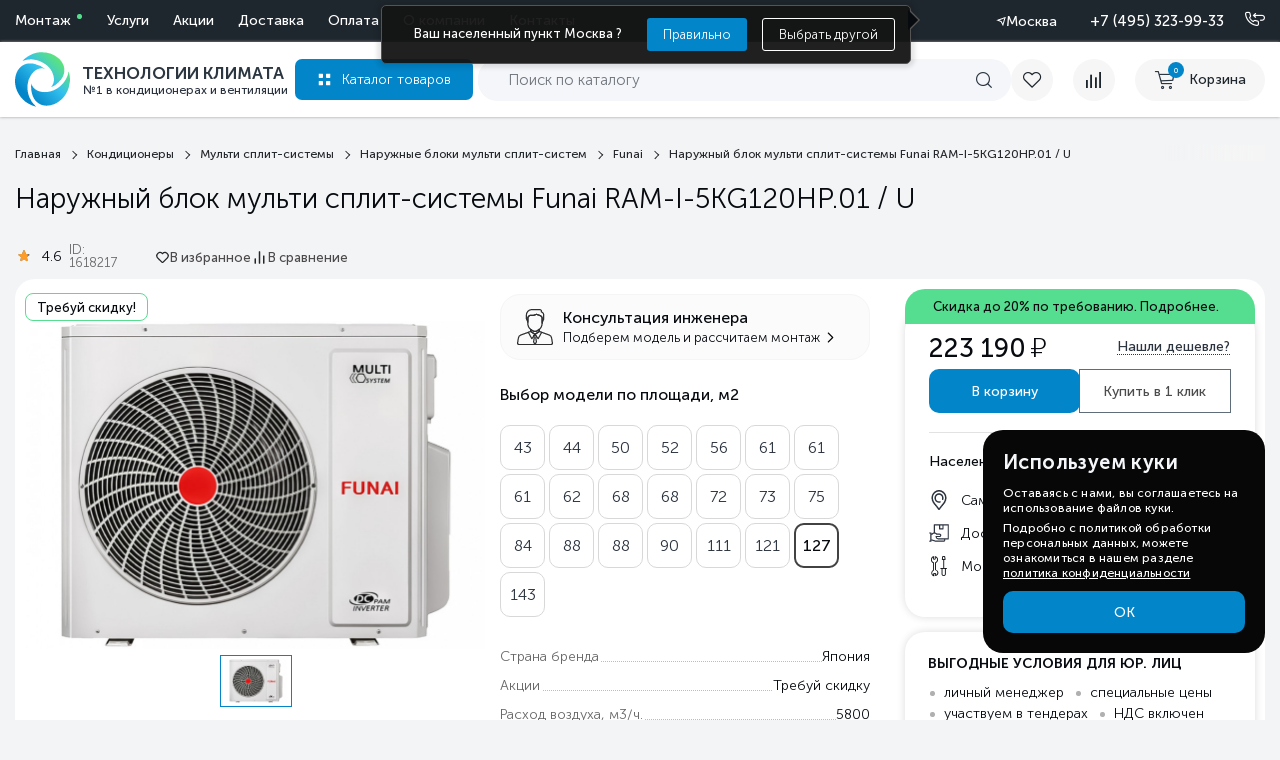

--- FILE ---
content_type: text/html; charset=utf-8
request_url: https://tecl.ru/product/funai-ram-i-5kg120hp-01-u/
body_size: 63423
content:
<!DOCTYPE html>
<html lang="ru">

<head>
  
  <meta http-equiv="Content-Type" content="text/html; charset=utf-8" />
  <meta name="viewport" content="width=device-width, initial-scale=1.0">
        
          <title>Наружный блок мульти сплит-системы Наружный блок мульти сплит-системы Funai RAM-I-5KG120HP.01 / U – купить по низкой цене в Москве и с доставкой по России | Технологии Климата</title>
      
    <meta name="Description" content="Наружный блок мульти сплит-системы Наружный блок мульти сплит-системы Funai RAM-I-5KG120HP.01 / U - купить по выгодной цене в Москве и &amp;#128666; с доставкой по России. Описание, фото, характеристики и отзывы. &amp;#10004; Продажа с официальной гарантией! &amp;#10004; Качественный монтаж! &amp;#10004; Акции и спецпредложения! Климатическая компания «Технологии Климата»." />
    <link rel="icon" href="/favicon.svg" type="image/svg+xml">
  <link rel="icon" href="/favicon.ico" type="image/x-icon">
  <link rel="apple-touch-icon" href="/favicon.png">

  <link rel="preload" href="/wa-content/fonts/1/MuseoSansCyrl300.woff" as="font" type="font/woff" crossorigin>
  <link rel="preload" href="/wa-content/fonts/1/MuseoSansCyrl500.woff" as="font" type="font/woff" crossorigin>
  <link rel="stylesheet" type="text/css" href="/wa-content/css/fonts.css" />
  <link rel="stylesheet" type="text/css" href="/wa-content/css/shop/base.css" />


  <link type="text/css" rel="stylesheet" href="/wa-data/public/shop/themes/default/assets/swiper.min.css" />
  <link rel="preload" href="/wa-content/js1/css/owl.carousel.min.css" as="style" onload="this.rel='stylesheet'">
  <noscript><link rel="stylesheet" href="/wa-content/js1/css/owl.carousel.min.css"> </noscript>

  <link href="/wa-apps/shop/plugins/quickorder/js/dialog/jquery.dialog.css?2.11.2.1768696378" rel="stylesheet">
<link href="/wa-apps/shop/plugins/quickorder/css/frontend.css?2.11.2.1768696378" rel="stylesheet">
<link href="/wa-apps/shop/plugins/favgoods/css/favgoods.css?11.6.0.1768696378" rel="stylesheet">

  <script src="/wa-content/js/jquery.min.js"></script>
  

  <link rel="preload" href="/wa-data/public/shop/themes/default/assets/swiper.min.js" as="script">
  <script src="/wa-data/public/shop/themes/default/assets/swiper.min.js"></script>
  <script type="module" src="/wa-data/public/shop/themes/default/assets/js/main.js"></script>

  <script>
  
    (function(d){
      function loadJqCookie(){
        var s = d.createElement('script');
        s.type = 'module';
        s.defer = true;
        s.src = '/wa-content/js1/js/jquery.cookie.js';
        d.head.appendChild(s);
      }
      if (d.readyState === 'loading') d.addEventListener('DOMContentLoaded', loadJqCookie, {once:true});
      else loadJqCookie();
    })(document);
  
  </script>

  <script type="module" src="/wa-content/js1/js/owl.carousel.min.js"></script> <!-- Нужный -->
  
  
      <script>
    
      (function(d){
        function loadFlexdropdown(){
          var s = d.createElement('script');
          s.type = 'module';
          s.defer = true;
          s.src = '/wa-content/flexpopup/flexdropdown.js';
          d.head.appendChild(s);
        }
        if (d.readyState === 'loading') d.addEventListener('DOMContentLoaded', loadFlexdropdown, {once:true});
        else loadFlexdropdown();
      })(document);
    
    </script>
    <script>
    
      (function(d){
        function loadFlexmenu(){
          var s = d.createElement('script');
          s.type = 'module';
          s.defer = true;
          s.src = '/wa-data/public/shop/themes/default/assets/flexmenu.js';
          d.head.appendChild(s);
        }
        if (d.readyState === 'loading') d.addEventListener('DOMContentLoaded', loadFlexmenu, {once:true});
        else loadFlexmenu();
      })(document);
    
    </script>
    
  
  <link rel="preload" href="/wa-data/public/shop/themes/default/fonts/font-awesome.min.css" as="style" onload="this.rel='stylesheet'">
  <noscript><link rel="stylesheet" href="/wa-data/public/shop/themes/default/fonts/font-awesome.min.css"></noscript>
  <link rel="preload" href="/wa-content/css/font-awesome.min.css" as="style" onload="this.rel='stylesheet'">
  <noscript><link rel="stylesheet" href="/wa-content/css/font-awesome.min.css"></noscript>
  <style>[data-id="post"], .btn__reg {display: none!important;} .btn__cent {display: flex!important;} .allgeo {display:none!important} .cent_dost{display:block!important;} .cent_dost{display:block!important;} .all2_dost {display:none!important;}</style>


      <link rel="canonical" href="https://tecl.ru/product/funai-ram-i-5kg120hp-01-u/" />
  


  <script type="application/ld+json">
    {
      "@context": "https://schema.org",
      "@type": "Organization",
      "name": "Tecl",
      "email": "admin@tecl.ru",
      "logo": "https://tecl.ru/wa-content/img/tecl_logo.svg",
      "url": "https://tecl.ru/",
      "location": [
        {
          "@type": "Place",
          "name": "Tecl (Москва)",
          "address": {
            "@type": "PostalAddress",
            "addressLocality": "Москва",
            "streetAddress": "Дубнинская улица, д.79Бс5",
            "postalCode": "127591",
            "addressCountry": "RU"
          },
          "geo": {
            "@type": "GeoCoordinates",
            "latitude": 55.888018,
            "longitude": 37.552606
          },
          "telephone": "+7 (495) 255-19-29",
          "openingHoursSpecification": {
            "@type": "OpeningHoursSpecification",
            "dayOfWeek": ["Monday", "Tuesday", "Wednesday", "Thursday", "Friday"],
            "opens": "09:00",
            "closes": "18:00"
          }
        },
        {
          "@type": "Place",
          "name": "Tecl (Санкт-Петербург)",
          "address": {
            "@type": "PostalAddress",
            "addressLocality": "Санкт-Петербург",
            "streetAddress": "ул. Кантемировская д.4",
            "postalCode": "197342",
            "addressCountry": "RU"
          },
          "geo": {
            "@type": "GeoCoordinates",
            "latitude": 59.981231,
            "longitude": 30.326199
          },
          "telephone": "+7 (812) 245-33-53",
          "openingHoursSpecification": {
            "@type": "OpeningHoursSpecification",
            "dayOfWeek": ["Monday", "Tuesday", "Wednesday", "Thursday", "Friday"],
            "opens": "09:00",
            "closes": "18:00"
          }
        },
        {
          "@type": "Place",
          "name": "Tecl (Ростов-на-Дону)",
          "address": {
            "@type": "PostalAddress",
            "addressLocality": "Ростов-на-Дону",
            "streetAddress": "б-р Комарова, д. 11",
            "postalCode": "344092",
            "addressCountry": "RU"
          },
          "geo": {
            "@type": "GeoCoordinates",
            "latitude": 47.287967,
            "longitude": 39.712569
          },
          "telephone": "+7 (863) 310-99-19",
          "openingHoursSpecification": {
            "@type": "OpeningHoursSpecification",
            "dayOfWeek": ["Monday", "Tuesday", "Wednesday", "Thursday", "Friday"],
            "opens": "09:00",
            "closes": "18:00"
          }
        }
      ]
    }
    </script>


  
  <script type="text/javascript">
    (function(m,e,t,r,i,k,a){
        m[i]=m[i]||function(){(m[i].a=m[i].a||[]).push(arguments)};
        m[i].l=1*new Date();
        for (var j = 0; j < document.scripts.length; j++) {if (document.scripts[j].src === r) { return; }}
        k=e.createElement(t),a=e.getElementsByTagName(t)[0],k.async=1,k.src=r,a.parentNode.insertBefore(k,a)
    })(window, document,'script','https://mc.yandex.ru/metrika/tag.js', 'ym');

    ym(41566669, 'init', {webvisor:true, trackHash:true, clickmap:true, ecommerce:"dataLayer", accurateTrackBounce:true, trackLinks:true});
</script>
<noscript><div><img src="https://mc.yandex.ru/watch/41566669" style="position:absolute; left:-9999px;" alt="" /></div></noscript>




  <meta property="og:type" content="website">
<meta property="og:title" content="Наружный блок мульти сплит-системы Наружный блок мульти сплит-системы Funai RAM-I-5KG120HP.01 / U – купить по низкой цене в Москве и с доставкой по России | Технологии Климата">
<meta property="og:image" content="https://tecl.ru/wa-data/public/shop/products/13/92/9213/images/25541/25541.750x0.jpg">
<meta property="og:url" content="https://tecl.ru/product/funai-ram-i-5kg120hp-01-u/">
<meta property="product:price:amount" content="223190">
<meta property="product:price:currency" content="RUB">
<meta property="og:description" content="Наружный блок мульти сплит-системы Наружный блок мульти сплит-системы Funai RAM-I-5KG120HP.01 / U - купить по выгодной цене в Москве и &amp;#128666; с доставкой по России. Описание, фото, характеристики и отзывы. &amp;#10004; Продажа с официальной гарантией! &amp;#10004; Качественный монтаж! &amp;#10004; Акции и спецпредложения! Климатическая компания «Технологии Климата».">
<link rel="icon" href="/favicon.ico" type="image/x-icon" /><!-- calltouch request-->
<script>
    Element.prototype.matches || (Element.prototype.matches = Element.prototype.matchesSelector || Element.prototype.webkitMatchesSelector || Element.prototype.mozMatchesSelector || Element.prototype.msMatchesSelector), Element.prototype.closest || (Element.prototype.closest = function (e) { for (var t = this; t;) { if (t.matches(e)) return t; t = t.parentElement } return null });
    var ct_get_val = function (form, selector) { if (!!form.querySelector(selector)) { return form.querySelector(selector).value; console.log(form.querySelector(selector)) } else { return ''; } }
    document.addEventListener('mousedown', function (e) { SendCalltouch(e.target) });
    document.addEventListener('touchend', function (e) { SendCalltouch(e.target) });
    document.addEventListener('click', function (e) { SendCalltouch(e.target) });
    document.addEventListener('keydown', function (e) { if (event.key === 'Enter') { if (e.target.closest('div.multiform-wrap .multiform-gap-field input')) SendCalltouch(e.target.closest('div.multiform-wrap').querySelector('button[data-submit]')) } });
    function SendCalltouch(t_el) {
        if (t_el.closest('div.multiform-wrap button[data-submit]')) {
            try {
                var form = t_el.closest('div.multiform-wrap');
                var fio = ct_get_val(form, 'input[placeholder*="имя"],input[placeholder*="лицо"]');
                var phone = ct_get_val(form, 'input[type="tel"], input[placeholder*="телефон"], input[placeholder*="Телефон"]');
                var email = ct_get_val(form, 'input[type="email"], input[placeholder*="mail"], input[placeholder*="почта"]');
                if (!!phone && phone.includes('@')) { email = phone; phone = '' }
                if (!!email && !email.includes('@')) { phone = email; email = '' }
                var com = ct_get_val(form, 'textarea[placeholder*="вопрос"]');
                var ct_form_id = ct_get_val(form, 'input[name="form_id"]');
                var dictionary = {
                    "24": "Заказать звонок",
                    "6": "Задать вопрос",
                    "14": "Требуй скидку!",
                    "3": "Возникли вопросы?",
                    "19": "Нашли товар дешевле?",
                    "22": "Задать вопрос эксперту",
                    "1": "Заявка на консультацию специалиста",
                    "2": "Рассчитать стоимость",
                    "4": "Перезвоните мне",
                    "12": "Отправить рекламацию",
                    "9": "Запросить цену"
                };
                var sub = ct_form_id in dictionary ? dictionary[ct_form_id] : 'Заявка с ' + location.hostname;
                var ct_site_id = 52115;
                var ct_data = {
                    fio: fio,
                    phoneNumber: phone,
                    email: email,
                    comment: com,
                    subject: sub,
                    requestUrl: location.href,
                    sessionId: window.call_value
                };
                var post_data = Object.keys(ct_data).reduce(function (a, k) { if (!!ct_data[k]) { a.push(k + '=' + encodeURIComponent(ct_data[k])); } return a }, []).join('&');
                var CT_URL = 'https://api.calltouch.ru/calls-service/RestAPI/requests/' + ct_site_id + '/register/';
                var ct_valid = phone.replace(/[^0-9]/gim, '').length > 9 || email;
                if (ct_form_id == '12' || ct_form_id == '13') { ct_valid = false }
                if (ct_valid && !window.ct_snd_flag) {
                    console.log('Отправлено в Calltouch:', ct_data,)
                    window.ct_snd_flag = 1; setTimeout(function () { window.ct_snd_flag = 0; }, 15000);
                    var request = window.ActiveXObject ? new ActiveXObject("Microsoft.XMLHTTP") : new XMLHttpRequest();
                    request.open("POST", CT_URL, true); request.setRequestHeader('Content-Type', 'application/x-www-form-urlencoded');
                    request.send(post_data);
                }
            } catch (e) { console.log(e); }
        }
        //Запрос счета/КП
        if (t_el.closest('form.quickbill-form input[type="submit"]')) {
            try {
                var form = t_el.closest('form.quickbill-form');
                var fio = ct_get_val(form, 'input[name="fields[title]"]');
                var phone = ct_get_val(form, 'input[name="fields[phone]"]');
                var email = ct_get_val(form, 'input[name="fields[email]"]');
                var com = ct_get_val(form, 'textarea[name="quickbill_user_comment"]');
                var sub = 'Запрос счета / КП';
                var ct_site_id = 52115;
                var ct_data = {
                    fio: fio,
                    phoneNumber: phone,
                    email: email,
                    comment: com,
                    subject: sub,
                    requestUrl: location.href,
                    sessionId: window.call_value
                };
                var post_data = Object.keys(ct_data).reduce(function (a, k) { if (!!ct_data[k]) { a.push(k + '=' + encodeURIComponent(ct_data[k])); } return a }, []).join('&');
                var CT_URL = 'https://api.calltouch.ru/calls-service/RestAPI/requests/' + ct_site_id + '/register/';
                var ct_valid = phone.replace(/[^0-9]/gim, '').length > 9 && email && fio;
                if (ct_valid && !window.ct_snd_flag) {
                    console.log('Отправлено в Calltouch:', ct_data,)
                    window.ct_snd_flag = 1; setTimeout(function () { window.ct_snd_flag = 0; }, 15000);
                    var request = window.ActiveXObject ? new ActiveXObject("Microsoft.XMLHTTP") : new XMLHttpRequest();
                    request.open("POST", CT_URL, true); request.setRequestHeader('Content-Type', 'application/x-www-form-urlencoded');
                    request.send(post_data);
                }
            } catch (e) { console.log(e); }
        }
        //Купить в 1 клик
        if (t_el.closest('div.quickorder-form .quickorder-submit')) {
            try {
                var form = t_el.closest('div.quickorder-form');
                var fio = ct_get_val(form, 'input[data-type="firstname"]');
                var phone = ct_get_val(form, 'input[data-type="phone"]');
                var com = ct_get_val(form, 'textarea[name="quickorder[comment]"]');
                var sub = 'Купить в 1 клик';
                var ct_site_id = 52115;
                var ct_data = {
                    fio: fio,
                    phoneNumber: phone,
                    comment: com,
                    subject: sub,
                    requestUrl: location.href,
                    sessionId: window.call_value
                };
                var post_data = Object.keys(ct_data).reduce(function (a, k) { if (!!ct_data[k]) { a.push(k + '=' + encodeURIComponent(ct_data[k])); } return a }, []).join('&');
                var CT_URL = 'https://api.calltouch.ru/calls-service/RestAPI/requests/' + ct_site_id + '/register/';
                var ct_valid = phone.replace(/[^0-9]/gim, '').length > 9 && !!fio;
                if (ct_valid && !window.ct_snd_flag) {
                    console.log('Отправлено в Calltouch:', ct_data,)
                    window.ct_snd_flag = 1; setTimeout(function () { window.ct_snd_flag = 0; }, 15000);
                    var request = window.ActiveXObject ? new ActiveXObject("Microsoft.XMLHTTP") : new XMLHttpRequest();
                    request.open("POST", CT_URL, true); request.setRequestHeader('Content-Type', 'application/x-www-form-urlencoded');
                    request.send(post_data);
                }
            } catch (e) { console.log(e); }
        }
        // Форма заказа из корзины
        if (t_el.closest('div#js-order-page button[data-action="create"]')) {
            try {
                var form = t_el.closest('div#js-order-page');
                var fio = ct_get_val(form, 'input[name="auth[data][firstname]"]') + ' ' + ct_get_val(form, 'input[name="auth[data][lastname]"]');
                var phone = ct_get_val(form, 'input[name="auth[data][phone]"]');
                var email = ct_get_val(form, 'input[name="auth[data][email]"]');
                var com = ct_get_val(form, 'textarea[name="quickorder[comment]"]');
                var sub = 'Оформить заказ';
                var ct_site_id = 52115;
                var ct_data = {
                    fio: fio.trim(),
                    phoneNumber: phone,
                    email: email,
                    comment: com,
                    subject: sub,
                    requestUrl: location.href,
                    sessionId: window.call_value
                };
                var post_data = Object.keys(ct_data).reduce(function (a, k) { if (!!ct_data[k]) { a.push(k + '=' + encodeURIComponent(ct_data[k])); } return a }, []).join('&');
                var CT_URL = 'https://api.calltouch.ru/calls-service/RestAPI/requests/' + ct_site_id + '/register/';
                var ct_valid = phone.replace(/[^0-9]/gim, '').length > 9;
                if (ct_valid && !window.ct_snd_flag) {
                    console.log('Отправлено в Calltouch:', ct_data,)
                    window.ct_snd_flag = 1; setTimeout(function () { window.ct_snd_flag = 0; }, 15000);
                    var request = window.ActiveXObject ? new ActiveXObject("Microsoft.XMLHTTP") : new XMLHttpRequest();
                    request.open("POST", CT_URL, true); request.setRequestHeader('Content-Type', 'application/x-www-form-urlencoded');
                    request.send(post_data);
                }
            } catch (e) { console.log(e); }
        }
    }
</script>
<script type="text/javascript">
        (function(w,d,n,c){w.CalltouchDataObject=n;w[n]=function(){w[n]["callbacks"].push(arguments)};if(!w[n]["callbacks"]){w[n]["callbacks"]=[]}w[n]["loaded"]=false;if(typeof c!=="object"){c=[c]}w[n]["counters"]=c;for(var i=0;i<c.length;i+=1){p(c[i])}function p(cId){var a=d.getElementsByTagName("script")[0],s=d.createElement("script"),i=function(){a.parentNode.insertBefore(s,a)},m=typeof Array.prototype.find === 'function',n=m?"init-min.js":"init.js";s.type="text/javascript";s.async=true;s.src="https://mod.calltouch.ru/"+n+"?id="+cId;if(w.opera=="[object Opera]"){d.addEventListener("DOMContentLoaded",i,false)}else{i()}}})(window,document,"ct","4ewyw0wx");
    </script>
<link href='/wa-apps/shop/plugins/cityselect/css/suggestions.20.min.css?v=2.0.4' rel='stylesheet'><script defer src='/wa-apps/shop/plugins/cityselect/js/jquery.suggestions.20.min.js?v2.0.4'></script><link href='/wa-apps/shop/plugins/cityselect/css/frontend.min.css?v=2.0.4' rel='stylesheet'><script defer src='/wa-apps/shop/plugins/cityselect/js/frontend.min.js?v=2.0.4'></script><script>(function(w,d){function init_shop_cityselect(){
shop_cityselect.location={"country":"rus","city":"\u041c\u043e\u0441\u043a\u0432\u0430","region":"77","zip":"101000","constraints_street":"","need_detect":true};
shop_cityselect.route_params={"app":"shop","theme":"default","theme_mobile":"default","checkout_version":"2","locale":"ru_RU","storefront_mode":"","title":"\u0422\u0435\u0445\u043d\u043e\u043b\u043e\u0433\u0438\u0438 \u041a\u043b\u0438\u043c\u0430\u0442\u0430 \u2014 \u043f\u0440\u043e\u0434\u0430\u0436\u0430 \u0438 \u043c\u043e\u043d\u0442\u0430\u0436 \u043a\u043e\u043d\u0434\u0438\u0446\u0438\u043e\u043d\u0435\u0440\u043e\u0432, \u0432\u0435\u043d\u0442\u0438\u043b\u044f\u0446\u0438\u0438 \u0438 \u0442\u0435\u043f\u043b\u043e\u0432\u043e\u0433\u043e \u043e\u0431\u043e\u0440\u0443\u0434\u043e\u0432\u0430\u043d\u0438\u044f \u0432 \u041c\u043e\u0441\u043a\u0432\u0435 \u0438 \u043f\u043e \u0420\u043e\u0441\u0441\u0438\u0438.","meta_keywords":"","meta_description":"\u041a\u043e\u043c\u043f\u0430\u043d\u0438\u044f \"\u0422\u0435\u0445\u043d\u043e\u043b\u043e\u0433\u0438\u0438 \u041a\u043b\u0438\u043c\u0430\u0442\u0430\" - \u0432\u044b\u0433\u043e\u0434\u043d\u044b\u0435 \u0446\u0435\u043d\u044b \u043d\u0430 \u0432\u0441\u0435 \u0432\u0438\u0434\u044b \u043a\u043b\u0438\u043c\u0430\u0442\u0438\u0447\u0435\u0441\u043a\u043e\u0433\u043e \u043e\u0431\u043e\u0440\u0443\u0434\u043e\u0432\u0430\u043d\u0438\u044f \u0432 \u041c\u043e\u0441\u043a\u0432\u0435 \u0438 \u0432\u043e \u0432\u0441\u0435\u0445 \u0440\u0435\u0433\u0438\u043e\u043d\u0430\u0445 \u0420\u043e\u0441\u0441\u0438\u0438. \u041f\u0440\u043e\u0444\u0435\u0441\u0441\u0438\u043e\u043d\u0430\u043b\u044c\u043d\u044b\u0439 \u043c\u043e\u043d\u0442\u0430\u0436, \u0441\u0435\u0440\u0432\u0438\u0441\u043d\u043e\u0435 \u043e\u0431\u0441\u043b\u0443\u0436\u0438\u0432\u0430\u043d\u0438\u0435 \u043a\u043e\u043d\u0434\u0438\u0446\u0438\u043e\u043d\u0435\u0440\u043e\u0432, \u0432\u0435\u043d\u0442\u0438\u043b\u044f\u0446\u0438\u0438, \u043e\u0442\u043e\u043f\u043b\u0435\u043d\u0438\u044f \u0438 \u0434\u0440\u0443\u0433\u043e\u0439 \u043a\u043b\u0438\u043c\u0430\u0442\u0438\u0447\u0435\u0441\u043a\u043e\u0439 \u0442\u0435\u0445\u043d\u0438\u043a\u0438. ","og_title":"\u0422\u0435\u0445\u043d\u043e\u043b\u043e\u0433\u0438\u0438 \u041a\u043b\u0438\u043c\u0430\u0442\u0430 \u2014 \u043f\u0440\u043e\u0434\u0430\u0436\u0430 \u0438 \u043c\u043e\u043d\u0442\u0430\u0436 \u043a\u043e\u043d\u0434\u0438\u0446\u0438\u043e\u043d\u0435\u0440\u043e\u0432, \u0432\u0435\u043d\u0442\u0438\u043b\u044f\u0446\u0438\u0438 \u0438 \u0442\u0435\u043f\u043b\u043e\u0432\u043e\u0433\u043e \u043e\u0431\u043e\u0440\u0443\u0434\u043e\u0432\u0430\u043d\u0438\u044f \u0432 \u041c\u043e\u0441\u043a\u0432\u0435 \u0438 \u043f\u043e \u0420\u043e\u0441\u0441\u0438\u0438.","og_image":"","og_video":"","og_description":"\u041a\u043e\u043c\u043f\u0430\u043d\u0438\u044f1 \"\u0422\u0435\u0445\u043d\u043e\u043b\u043e\u0433\u0438\u0438 \u041a\u043b\u0438\u043c\u0430\u0442\u0430\" - \u0432\u044b\u0433\u043e\u0434\u043d\u044b\u0435 \u0446\u0435\u043d\u044b \u043d\u0430 \u0432\u0441\u0435 \u0432\u0438\u0434\u044b \u043a\u043b\u0438\u043c\u0430\u0442\u0438\u0447\u0435\u0441\u043a\u043e\u0433\u043e \u043e\u0431\u043e\u0440\u0443\u0434\u043e\u0432\u0430\u043d\u0438\u044f \u0432 \u041c\u043e\u0441\u043a\u0432\u0435 \u0438 \u0432\u043e \u0432\u0441\u0435\u0445 \u0440\u0435\u0433\u0438\u043e\u043d\u0430\u0445 \u0420\u043e\u0441\u0441\u0438\u0438. \u041f\u0440\u043e\u0444\u0435\u0441\u0441\u0438\u043e\u043d\u0430\u043b\u044c\u043d\u044b\u0439 \u043c\u043e\u043d\u0442\u0430\u0436, \u0441\u0435\u0440\u0432\u0438\u0441\u043d\u043e\u0435 \u043e\u0431\u0441\u043b\u0443\u0436\u0438\u0432\u0430\u043d\u0438\u0435 \u043a\u043e\u043d\u0434\u0438\u0446\u0438\u043e\u043d\u0435\u0440\u043e\u0432, \u0432\u0435\u043d\u0442\u0438\u043b\u044f\u0446\u0438\u0438, \u043e\u0442\u043e\u043f\u043b\u0435\u043d\u0438\u044f \u0438 \u0434\u0440\u0443\u0433\u043e\u0439 \u043a\u043b\u0438\u043c\u0430\u0442\u0438\u0447\u0435\u0441\u043a\u043e\u0439 \u0442\u0435\u0445\u043d\u0438\u043a\u0438. ","og_type":"","og_url":"","url_type":"1","products_per_page":"15","type_id":"0","currency":"RUB","public_stocks":"0","drop_out_of_stock":"0","payment_id":"0","shipping_id":["56","55","61","37"],"checkout_storefront_id":"aab7849c44cd04d86d14c4ff56aba8e9","product_url":"funai-ram-i-5kg120hp-01-u","module":"frontend","action":"product","cityselect__url":"product\/funai-ram-i-5kg120hp-01-u\/"};
shop_cityselect.countries=[];
shop_cityselect.iso2to3={"RU":"rus"};
shop_cityselect.language='ru';
shop_cityselect.init('93f7ced17ba88deb8217a4f52ab2f4a8b301d136','/','/wa-apps/shop/plugins/cityselect/js/fancybox/','city','auto',1,1,0);
        }
        function run(){
            if (typeof w.shop_cityselect !== 'undefined' && w.shop_cityselect.init) { init_shop_cityselect(); return; }
            var i = 0, t = setInterval(function(){
                if ((typeof w.shop_cityselect !== 'undefined' && w.shop_cityselect.init) || ++i > 50) {
                    clearInterval(t);
                    if (typeof w.shop_cityselect !== 'undefined' && w.shop_cityselect.init) { init_shop_cityselect(); }
                }
            }, 50);
        }
        if (d.readyState === 'loading') d.addEventListener('DOMContentLoaded', run, {once:true});
        else run();
        })(window, document);</script><style id="quickorder-inline-styles" data-inline-css="1">[data-quickorder-cb]{background:rgba(243,243,243,1);color:#000;-webkit-border-radius:5px;-moz-border-radius:5px;border-radius:5px;font-family:Arial,sans-serif;font-size:14px;font-style:normal;font-weight:normal;padding:10px 25px;margin-top:10px;margin-bottom:10px;text-align:center}[data-quickorder-cb]:hover{background:rgba(222,222,222,1)}[data-quickorder-cb]{display:table}.quickorder-form[data-quickorder-cf]{background:rgba(255,255,255,1);color:#5e5e5e;-webkit-border-radius:5px;-moz-border-radius:5px;border-radius:5px}[data-quickorder-cf] .quickorder-methods .s-quickorder-method{-webkit-border-radius:5px;-moz-border-radius:5px;border-radius:5px}[data-quickorder-cf] .quickorder-popup{-webkit-border-radius:5px;-moz-border-radius:5px;border-radius:5px}.quickorder-form [data-quickorder-cfh]{background:rgba(243,243,243,1);color:#000;font-family:Arial,sans-serif;font-size:24px;font-style:normal;font-weight:normal;padding:10px 15px}[data-quickorder-cf] [data-quickorder-close]{right:15px}[data-quickorder-cf] .quickorder-popup-head{background:rgba(243,243,243,1);color:#000}[data-quickorder-cf] .quickorder-popup{border:2px solid rgba(243,243,243,1)}.quickorder-form [data-quickorder-ct]{font-size:14px;font-style:normal;font-weight:bold}.quickorder-form [data-quickorder-cfs]{padding:7px;-webkit-border-radius:5px;-moz-border-radius:5px;border-radius:5px;border:1px solid #ccc;width:100%}[data-quickorder-cf] .quickorder-methods .s-quickorder-method{border:1px solid #ccc}[data-quickorder-cf] .quickorder-methods-form .wa-value input,[data-quickorder-cf] .quickorder-methods-form .wa-value select,[data-quickorder-cf] .wa-captcha-input,[data-quickorder-cf] .quickorder-methods-form .wa-value textarea{padding:7px;-webkit-border-radius:5px;-moz-border-radius:5px;border-radius:5px;border:1px solid #ccc}.quickorder-form [data-quickorder-cff]{padding:20px;text-align:center}.quickorder-form [data-quickorder-cfb]{background:rgba(243,243,243,1);color:#000;-webkit-border-radius:5px;-moz-border-radius:5px;border-radius:5px;font-family:Arial,sans-serif;font-size:14px;font-style:normal;font-weight:normal;padding:10px 25px;text-align:center}.quickorder-form [data-quickorder-cfb]:hover{background:rgba(222,222,222,1)}[data-quickorder-cf] .quickorder-methods .s-quickorder-method:hover,[data-quickorder-cf] .quickorder-methods .s-quickorder-method.selected{background:rgba(243,243,243,.1)}[data-quickorder-cf] .quickorder-quantity-volume:hover{background:rgba(243,243,243,.1)}[data-quickorder-cf] .quickorder-popup input[type="button"]{background:rgba(243,243,243,1);color:#000;-webkit-border-radius:5px;-moz-border-radius:5px;border-radius:5px;font-family:Arial,sans-serif;font-size:14px;font-style:normal;font-weight:normal;padding:10px 25px;text-align:center}[data-quickorder-cf] .quickorder-popup input[type="button"]:hover{background:rgba(222,222,222,1)}[data-quickorder-pb]{background:rgba(243,243,243,1);color:#000;-webkit-border-radius:5px;-moz-border-radius:5px;border-radius:5px;font-family:Arial,sans-serif;font-size:14px;font-style:normal;font-weight:normal;padding:10px 25px;margin-top:10px;margin-bottom:10px;text-align:center}[data-quickorder-pb]:hover{background:rgba(222,222,222,1)}[data-quickorder-pb]{display:table}.quickorder-form[data-quickorder-pf]{background:rgba(255,255,255,1);color:#5e5e5e;-webkit-border-radius:5px;-moz-border-radius:5px;border-radius:5px}[data-quickorder-pf] .quickorder-methods .s-quickorder-method{-webkit-border-radius:5px;-moz-border-radius:5px;border-radius:5px}[data-quickorder-pf] .quickorder-popup{-webkit-border-radius:5px;-moz-border-radius:5px;border-radius:5px}.quickorder-form [data-quickorder-pfh]{background:rgba(243,243,243,1);color:#000;font-family:Arial,sans-serif;font-size:24px;font-style:normal;font-weight:normal;padding:10px 15px}[data-quickorder-pf] [data-quickorder-close]{right:15px}[data-quickorder-pf] .quickorder-popup-head{background:rgba(243,243,243,1);color:#000}[data-quickorder-pf] .quickorder-popup{border:2px solid rgba(243,243,243,1)}.quickorder-form [data-quickorder-pt]{font-size:14px;font-style:normal;font-weight:bold}.quickorder-form [data-quickorder-pfs]{padding:7px;-webkit-border-radius:5px;-moz-border-radius:5px;border-radius:5px;border:1px solid #ccc;width:100%}[data-quickorder-pf] .quickorder-methods .s-quickorder-method{border:1px solid #ccc}[data-quickorder-pf] .quickorder-methods-form .wa-value input,[data-quickorder-pf] .quickorder-methods-form .wa-value select,[data-quickorder-pf] .wa-captcha-input,[data-quickorder-pf] .quickorder-methods-form .wa-value textarea{padding:7px;-webkit-border-radius:5px;-moz-border-radius:5px;border-radius:5px;border:1px solid #ccc}.quickorder-form [data-quickorder-pff]{padding:20px;text-align:center}.quickorder-form [data-quickorder-pfb]{background:rgba(243,243,243,1);color:#000;-webkit-border-radius:5px;-moz-border-radius:5px;border-radius:5px;font-family:Arial,sans-serif;font-size:14px;font-style:normal;font-weight:normal;padding:10px 25px;text-align:center}.quickorder-form [data-quickorder-pfb]:hover{background:rgba(222,222,222,1)}[data-quickorder-pf] .quickorder-methods .s-quickorder-method:hover,[data-quickorder-pf] .quickorder-methods .s-quickorder-method.selected{background:rgba(243,243,243,.1)}[data-quickorder-pf] .quickorder-quantity-volume:hover{background:rgba(243,243,243,.1)}[data-quickorder-pf] .quickorder-popup input[type="button"]{background:rgba(243,243,243,1);color:#000;-webkit-border-radius:5px;-moz-border-radius:5px;border-radius:5px;font-family:Arial,sans-serif;font-size:14px;font-style:normal;font-weight:normal;padding:10px 25px;text-align:center}[data-quickorder-pf] .quickorder-popup input[type="button"]:hover{background:rgba(222,222,222,1)}.quickorder-form .popup__close {
    border-radius: 50% !important;
    background: #EFEFEF!important;
    color: #140E17!important;
    font-weight: 400!important;
    border: none!important;
    position: absolute!important;
    top: -16px !important;
    right: -16px !important;
}
.ig-dialog-wrap.is-full-screen.q-loaded .w-dialog-block {
    border-radius:20px;
}
.quickorder-form-content input{
    border-radius: 16px !important;
    height:53px !important;
    box-sizing:border-box;
    margin-bottom:5px !important;
}
.quickorder-form-content {
    padding:0;
}
[data-quickorder-pf] [data-quickorder-close] {
    display:flex!important;
}
[data-quickorder-close] {
    top:25px;
    width:32px;
    opacity:1;
    height:32px;
}
[data-quickorder-close]:before, [data-quickorder-close]:after {
    display:none;
}
.quickorder-value textarea, .quickorder-field-value textarea {
  min-height: 80px!important;
  border-radius: 16px !important;
  font-weight: 300;
 }
 .popup.quickorder-form.i-cityselect__wa--init {
    padding: 20px 45px;
    max-width: 560px;
    box-sizing:border-box;
    border-radius: 20px;
}

.quickorder-form .popup__close:hover {
    background-color: #0285c9 !important;
    color: #fff !impotant;
    border-color: #2698ff !important;
}
.quickorder-form .popup__close:hover .icon-close-2 {
    color: white;
}

.quickorder-block p {
    font-size: 14px !important;
}
.quickorder-error-block {
    border:unset !important;
    text-align: left !important;
    height:0;
    color: transparent!important;
    margin: 0 !important;
}
.quickorder-form [data-quickorder-pfb] {
    background-color: var(--secondary-color);
    width: 100%;
    height: 50px;
    border-radius: 10px;
    color: #fff;
    padding: 0 15px;
    text-align: center;
    border: none;
    -webkit-transition: .3s;
    transition: .3s;
    font-weight: 500;
    display: flex;
    align-items: center;
    justify-content: center;
    max-width: 300px;
    font-size: 14px;
}
.quickorder-form [data-quickorder-pfb]:hover {
    background-color: var(--secondary-color);
}

.quickorder-form [data-quickorder-pff] {
    padding:0;
}
.quickorder-error-block:before {
    content:"" !important;
    display:none!important;
}
.quickorder-error-block:after {
    content:"Заполните обязательные поля формы"!important;
    font-weight:500 !important;
    font-size: 12px!important;
    color:orangered!important;
    top:5px;
    position:absolute;
}
.quickorder-form [data-quickorder-pfs] {
    height: 55px!important;
    padding: 18px 12px;
    box-sizing: border-box;
    width: 100%;
    border-radius: 10px;
    font-size: 15px;
    font-family: 'Museo Sans';
}</style><script defer src='/wa-apps/shop/plugins/quickorder/js/dialog/jquery.dialog.js'></script><script defer src='/wa-apps/shop/plugins/quickorder/js/frontend.js'></script><script>(function(w,d){
            function qoInit(){
              if (!w.jQuery || !w.jQuery.quickorder || !w.jQuery.quickorder.init) { return false; }
              var $ = w.jQuery;
          
              $.quickorder.init({version:'2.11.2',isDebug:'1',isMobile:'0',messages:{"Select product sku":"\u0412\u044b\u0431\u0440\u0430\u0442\u044c \u0432\u0430\u0440\u0438\u0430\u043d\u0442 \u0442\u043e\u0432\u0430\u0440\u0430","Product with the selected option combination is not available for purchase":"\u0422\u043e\u0432\u0430\u0440 \u0441 \u0432\u044b\u0431\u0440\u0430\u043d\u043d\u044b\u043c\u0438 \u0445\u0430\u0440\u0430\u043a\u0442\u0435\u0440\u0438\u0441\u0442\u0438\u043a\u0430\u043c\u0438 \u043d\u0435 \u0434\u043e\u0441\u0442\u0443\u043f\u0435\u043d \u0434\u043b\u044f \u0437\u0430\u043a\u0430\u0437\u0430","This product is already selected":"\u0422\u043e\u0432\u0430\u0440 \u0443\u0436\u0435 \u0432\u044b\u0431\u0440\u0430\u043d","Fix the errors above":"\u0418\u0441\u043f\u0440\u0430\u0432\u044c\u0442\u0435 \u0434\u043e\u043f\u0443\u0449\u0435\u043d\u043d\u044b\u0435 \u043e\u0448\u0438\u0431\u043a\u0438","The shopping cart is empty":"\u041a\u043e\u0440\u0437\u0438\u043d\u0430 \u043f\u0443\u0441\u0442\u0430","Wait, please... Redirecting":"\u041f\u043e\u0436\u0430\u043b\u0443\u0439\u0441\u0442\u0430, \u043f\u043e\u0434\u043e\u0436\u0434\u0438\u0442\u0435... \u0418\u0434\u0435\u0442 \u043f\u0435\u0440\u0435\u043d\u0430\u043f\u0440\u0430\u0432\u043b\u0435\u043d\u0438\u0435","Field is required":"\u041e\u0431\u044f\u0437\u0430\u0442\u0435\u043b\u044c\u043d\u043e\u0435 \u043f\u043e\u043b\u0435","Fill in required fields":"\u0417\u0430\u043f\u043e\u043b\u043d\u0438\u0442\u0435 \u043e\u0431\u044f\u0437\u0430\u0442\u0435\u043b\u044c\u043d\u044b\u0435 \u043f\u043e\u043b\u044f","Your order is empty":"\u0412\u0430\u0448 \u0437\u0430\u043a\u0430\u0437 \u043f\u0443\u0441\u0442","Fill in captcha field":"\u0417\u0430\u043f\u043e\u043b\u043d\u0438\u0442\u0435 \u043f\u0440\u043e\u0432\u0435\u0440\u043e\u0447\u043d\u044b\u0439 \u043a\u043e\u0434","Terms and agreement":"\u0423\u0441\u043b\u043e\u0432\u0438\u044f \u0438 \u0441\u043e\u0433\u043b\u0430\u0448\u0435\u043d\u0438\u044f","Phone format is not correct.<br>Use this one:":"\u041d\u0435\u043a\u043e\u0440\u0440\u0435\u043a\u0442\u043d\u044b\u0439 \u0444\u043e\u0440\u043c\u0430\u0442 \u0442\u0435\u043b\u0435\u0444\u043e\u043d\u0430.<br>\u0418\u0441\u043f\u043e\u043b\u044c\u0437\u0443\u0439\u0442\u0435 \u0442\u0430\u043a\u043e\u0439:","Shipping method has errors. Please, fix them.":"\u041c\u0435\u0442\u043e\u0434\u044b \u0434\u043e\u0441\u0442\u0430\u0432\u043a\u0438 \u0441\u043e\u0434\u0435\u0440\u0436\u0430\u0442 \u043e\u0448\u0438\u0431\u043a\u0438. \u041f\u043e\u0436\u0430\u043b\u0443\u0439\u0441\u0442\u0430, \u0438\u0441\u043f\u0440\u0430\u0432\u044c\u0442\u0435 \u0438\u0445.","Payment method has errors. Please, fix them.":"\u041c\u0435\u0442\u043e\u0434\u044b \u043e\u043f\u043b\u0430\u0442\u044b \u0441\u043e\u0434\u0435\u0440\u0436\u0430\u0442 \u043e\u0448\u0438\u0431\u043a\u0438. \u041f\u043e\u0436\u0430\u043b\u0443\u0439\u0441\u0442\u0430, \u0438\u0441\u043f\u0440\u0430\u0432\u044c\u0442\u0435 \u0438\u0445.","Minimal sum of order is %s":"\u041c\u0438\u043d\u0438\u043c\u0430\u043b\u044c\u043d\u0430\u044f \u0441\u0443\u043c\u043c\u0430 \u0437\u0430\u043a\u0430\u0437\u0430 %s","Minimal sum of each product is":"\u041c\u0438\u043d\u0438\u043c\u0430\u043b\u044c\u043d\u0430\u044f \u0441\u0442\u043e\u0438\u043c\u043e\u0441\u0442\u044c \u043a\u0430\u0436\u0434\u043e\u0433\u043e \u0442\u043e\u0432\u0430\u0440\u0430 %s","Minimal quantity of products is":"\u041c\u0438\u043d\u0438\u043c\u0430\u043b\u044c\u043d\u043e\u0435 \u043a\u043e\u043b\u0438\u0447\u0435\u0441\u0442\u0432\u043e \u0442\u043e\u0432\u0430\u0440\u043e\u0432","Minimal quantity of each product is":"\u041c\u0438\u043d\u0438\u043c\u0430\u043b\u044c\u043d\u043e\u0435 \u043a\u043e\u043b\u0438\u0447\u0435\u0441\u0442\u0432\u043e \u043a\u0430\u0436\u0434\u043e\u0433\u043e \u0442\u043e\u0432\u0430\u0440\u0430","Wait, please..":"\u041f\u043e\u0436\u0430\u043b\u0443\u0439\u0441\u0442\u0430, \u043f\u043e\u0434\u043e\u0436\u0434\u0438\u0442\u0435.."},currency:{"code":"RUB","sign":"\u0440\u0443\u0431.","sign_html":"<span class=\"ruble\">\u0443<\/span>","sign_position":1,"sign_delim":" ","decimal_point":",","frac_digits":"2","thousands_sep":" "},usingPlugins:0,contactUpdate:1,popupClose:1,replace78:1,minimal:{"price":"","product_quantity":"","product_sum":"","total_quantity":""},productButton:'[data-quickorder-product-button]',cartButton:'[data-quickorder-cart-button]',analytics:{"cart":{"ga_counter":"","ya_counter":"","yaecom":"","yaecom_goal_id":"","yaecom_container":"","ya_fopen":"","ya_submit":"","ya_submit_error":"","ga_category_fopen":"","ga_action_fopen":"","ga_category_submit":"","ga_action_submit":"","ga_category_submit_error":"","ga_action_submit_error":""},"product":{"ga_counter":"","ya_counter":"","yaecom":"","yaecom_goal_id":"","yaecom_container":"","ya_fopen":"","ya_submit":"","ya_submit_error":"","ga_category_fopen":"","ga_action_fopen":"","ga_category_submit":"","ga_action_submit":"","ga_category_submit_error":"","ga_action_submit_error":""}},urls:{getProductSkus:'/quickorder/getProductSkus/',shipping:'/quickorder/shipping/update/',update:'/quickorder/update/',load:'/quickorder/load/',payment:'/quickorder/payment/',send:'/quickorder/send/',service:'/quickorder/service/update/',cartSaveUrl:{shop:'https://tecl.ru/cart/save/',plugin:'https://tecl.ru/my/'},cartDeleteUrl:{shop:'https://tecl.ru/cart/delete/',plugin:'https://tecl.ru/my/'},cartAddUrl:{shop:'https://tecl.ru/cart/add/',plugin:'https://tecl.ru/my/'}}});return true; }function run(){
               if (qoInit()) return;
               var i = 0, t = setInterval(function(){
                 if (qoInit() || ++i > 50) clearInterval(t);
               }, 50);
             }if (d.readyState === 'loading') d.addEventListener('DOMContentLoaded', run, {once:true});
             else run();
          })(window, document);</script><!-- Gallery+ -->
<link rel="stylesheet" type="text/css" href="/wa-apps/shop/plugins/galleryplus/css/galleryplus.min.css"><script src="/wa-apps/shop/plugins/galleryplus/js/galleryplus/galleryplus.min.js"></script><script>(function($){$(function(){$('.galleryplus').each(function(){$(this).GalleryPlus();});});})(jQuery);</script>
<!-- /Gallery+ -->
<script defer src='/wa-apps/shop/plugins/favgoods/js/favgoods.js'></script><script>var added_class = "fav";function favgoods_callback(response, button){switch (response) {
                      case "added":
                        button.addClass(added_class);
                        break;
                      case "deleted":
                        button.removeClass(added_class);
                        break;
                      case "already exists":
                        alert( "Этот товар уже в списке" );
                        break;
                      case "not found":
                        alert( "Этот товар отсутствует" );
                        break;
                      default:
                        alert( "Непредвиденная ошибка" );
                    }}</script><script defer src="/wa-apps/shop/plugins/reviewsplus/js/reviewsplus-frontend.js" type="text/javascript"></script><link href="/wa-apps/shop/plugins/reviewsplus/css/shopReviewsplusPluginFrontend.css" rel="stylesheet" type="text/css" media="print" onload="this.media='all'"><link rel="stylesheet" type="text/css" href="/wa-content/css/shop/product.css" />
<link rel="stylesheet" type="text/css" href="/wa-content/css/shop/media.css" />
<script type="module" src="/wa-data/public/shop/themes/default/assets/js/pages/product.js"></script>

<script src="/wa-data/public/shop/themes/default/assets/slick.min.js"></script>
<script src="/wa-data/public/shop/themes/default/assets/js/components/forwardValue/forwardValue.js"></script>
<style>[data-id="post"], .btn__reg {display: none!important;} .btn__cent {display: flex!important;} .allgeo {display:none!important} .cent_dost{display:block!important;} .cent_dost{display:block!important;} .all2_dost {display:none!important;}</style>
</head>

<body>
    <div class="factory-overlay"></div>

        
    <script>
        $(window).on('load', function() {
            $('ul.navmenu').flexMenu({
                showOnHover: false,
                linkText: "Еще...",
                linkTitle: "Показать еще",
                linkTextAll: "Меню",
                linkTitleAll: "Развернуть меню",
                popupClass: 'more_dropdown'
            });
        });
    </script>

<div class="up_top_line headerfix">

    <div class="center_wrapper top_line_wrapper">
        <div class="top__line__inner">
            <div class="new_l_region">

                <nav class="menu_top flexmenu">
                    <ul class="navmenu">
                        <li
                            class="upperMenu-nav__has-submenu upperMenu-nav__has-submenu-open pulse__icon visible-condition">
                            <svg data-name="Слой 2" xmlns="http://www.w3.org/2000/svg" viewBox="0 0 32.22 40">
                                <path
                                    d="M16.11,36.11A16.11,16.11,0,1,1,32.22,20,16.13,16.13,0,0,1,16.11,36.11Zm0-30.22A14.11,14.11,0,1,0,30.22,20,14.13,14.13,0,0,0,16.11,5.89Z" />
                                <path d="M9,12.92a2.82,2.82,0,1,1,0,4A2.81,2.81,0,0,1,9,12.92Z" />
                                <path d="M23.2,27.08a2.82,2.82,0,1,1,0-4A2.81,2.81,0,0,1,23.2,27.08Z" />
                                <rect x="5.52" y="19" width="21.19" height="2"
                                    transform="translate(-9.42 17.25) rotate(-45)" />
                            </svg>
                             <a
                                    href="/services/montazh-oborudovaniya/">Монтаж</a>
                            
                            <ul class="upperMenu-nav__submenu">
                                <li>
                                                                            <a href="/services/montazh-oborudovaniya/montazh-konditsionerov/">Монтаж
                                            кондиционеров</a>
                                                                    </li>
                                <li>
                                                                            <a href="/services/montazh-oborudovaniya/montazh-sistem-ventilyatsii/">Монтаж систем
                                            вентиляции</a>
                                                                    </li>

                                <li>
                                                                            <a href="/services/montazh-oborudovaniya/montazh-chillerov-i-fankoylov/">Монтаж чиллеров и
                                            фанкойлов</a>
                                                                    </li>

                                <li>
                                     <a
                                            href="/services/montazh-oborudovaniya/montazh-kotlov/">Монтаж котлов</a>
                                                                    </li>
                            </ul>
                        </li>
                        <li class="upperMenu-nav__has-submenu upperMenu-nav__has-submenu-open visible-condition">
                            <svg style="width: 19px;" data-name="Слой 2" xmlns="http://www.w3.org/2000/svg"
                                viewBox="0 0 31.37 40">
                                <path
                                    d="M15.68,37a5.94,5.94,0,0,1-2.94-.78L2.94,30.6A5.91,5.91,0,0,1,0,25.51V14.19a5.91,5.91,0,0,1,2.94-5.1l9.8-5.66a5.93,5.93,0,0,1,5.88,0l9.81,5.66a5.91,5.91,0,0,1,2.94,5.1V25.51a5.91,5.91,0,0,1-2.94,5.09l-9.81,5.66A5.88,5.88,0,0,1,15.68,37Zm0-32.39a3.84,3.84,0,0,0-1.94.52l-9.8,5.66A3.87,3.87,0,0,0,2,14.19V25.51a3.88,3.88,0,0,0,1.94,3.36l9.8,5.66a3.9,3.9,0,0,0,3.88,0l9.81-5.66a3.91,3.91,0,0,0,1.94-3.36V14.19a3.89,3.89,0,0,0-1.94-3.36L17.62,5.17A3.82,3.82,0,0,0,15.68,4.65Z" />
                                <polygon
                                    points="23.32 27.96 19.01 25.87 19.88 24.07 22.56 25.37 25.93 19.83 27.64 20.86 23.32 27.96" />
                                <rect x="14.68" y="20.04" width="2" height="16.31" />
                                <rect x="14.59" y="14.96" width="16.31" height="2"
                                    transform="translate(-4.93 13.51) rotate(-29.99)" />
                                <rect x="7.62" y="7.8" width="2" height="16.31"
                                    transform="translate(-9.51 15.45) rotate(-60)" />
                            </svg>

                            <a href="/services/">Услуги</a>
                            
                            <ul class="upperMenu-nav__submenu">
                                <li>
                                     <a
                                            href="/services/montazh-oborudovaniya/">Монтаж оборудования</a>
                                                                    </li>
                                <li>
                                     <a
                                            href="/services/service-maintenance/">Сервисное обслуживание</a>
                                                                    </li>

                                <li>
                                     <a
                                            href="/services/design-climate-systems/">Проектирование</a>
                                                                    </li>

                                <li>
                                                                            <a href="/services/permission-air-conditioning/">Согласование монтажа</a>
                                                                    </li>
                            </ul>
                        </li>
                        <li class="visible-condition">
                            <svg data-name="Слой 2" xmlns="http://www.w3.org/2000/svg" viewBox="0 0 27.65 40">
                                <path
                                    d="M13.83,35.1a2.74,2.74,0,0,1-1.31-.33C3.74,30-.46,22,0,10.9A2.73,2.73,0,0,1,2,8.42L13,5a2.73,2.73,0,0,1,1.6,0l11.06,3.4a2.73,2.73,0,0,1,1.93,2.48C28.11,22,23.91,30,15.13,34.77A2.7,2.7,0,0,1,13.83,35.1Zm0-28.2a.83.83,0,0,0-.22,0l-11,3.4A.74.74,0,0,0,2,11C1.57,21.39,5.31,28.6,13.47,33a.75.75,0,0,0,.71,0c8.16-4.41,11.9-11.62,11.43-22h0a.72.72,0,0,0-.51-.66L14,6.93A.64.64,0,0,0,13.83,6.9Z" />
                                <rect x="12.83" y="5.92" width="2" height="28.16" />
                                <rect x="11.86" y="12.37" width="13.41" height="2"
                                    transform="translate(-4.01 17.04) rotate(-45)" />
                                <rect x="11.43" y="19.77" width="17.69" height="2"
                                    transform="translate(-8.75 20.42) rotate(-45)" />
                            </svg>
                             <a href="/offers/">Акции</a>
                                                    </li>

                        <li class="visible-condition"><svg style="width: 19px;" data-name="Слой 2"
                                xmlns="http://www.w3.org/2000/svg" viewBox="0 0 31.37 40">
                                <path
                                    d="M15.68,37a5.94,5.94,0,0,1-2.94-.78L2.94,30.6A5.91,5.91,0,0,1,0,25.51V14.19a5.91,5.91,0,0,1,2.94-5.1l9.8-5.66a5.93,5.93,0,0,1,5.88,0l9.81,5.66a5.91,5.91,0,0,1,2.94,5.1V25.51a5.91,5.91,0,0,1-2.94,5.09l-9.81,5.66A5.88,5.88,0,0,1,15.68,37Zm0-32.39a3.84,3.84,0,0,0-1.94.52l-9.8,5.66A3.87,3.87,0,0,0,2,14.19V25.51a3.88,3.88,0,0,0,1.94,3.36l9.8,5.66a3.9,3.9,0,0,0,3.88,0l9.81-5.66a3.91,3.91,0,0,0,1.94-3.36V14.19a3.89,3.89,0,0,0-1.94-3.36L17.62,5.17A3.82,3.82,0,0,0,15.68,4.65Z" />
                                <polygon
                                    points="23.32 27.96 19.01 25.87 19.88 24.07 22.56 25.37 25.93 19.83 27.64 20.86 23.32 27.96" />
                                <rect x="14.68" y="20.04" width="2" height="16.31" />
                                <rect x="14.59" y="14.96" width="16.31" height="2"
                                    transform="translate(-4.93 13.51) rotate(-29.99)" />
                                <rect x="7.62" y="7.8" width="2" height="16.31"
                                    transform="translate(-9.51 15.45) rotate(-60)" />
                            </svg>
                            <a href="/dostavka/">Доставка</a>
                                                    </li>
                        <li class="visible-condition">
                            <svg data-name="Слой 2" xmlns="http://www.w3.org/2000/svg" viewBox="0 0 32.13 40">
                                <path
                                    d="M28.44,33.57H3.69c-2,0-3.69-1.65-3.69-3V12.22C0,8.86,2.15,6.43,5.12,6.43H25.87a3.68,3.68,0,0,1,3.68,3.68h-2a1.68,1.68,0,0,0-1.68-1.68H5.12C3.28,8.43,2,10,2,12.22V30.56a1.9,1.9,0,0,0,1.69,1H28.44a1.69,1.69,0,0,0,1.69-1.69V16.27a1.45,1.45,0,0,0-1.45-1.45H6.61A2.84,2.84,0,0,1,3.77,12h2a.84.84,0,0,0,.84.84H28.68a3.46,3.46,0,0,1,3.45,3.45V29.88A3.69,3.69,0,0,1,28.44,33.57Z" />
                                <circle cx="23.66" cy="22.74" r="2.85" />
                            </svg>
                             <a href="/oplata/">Оплата</a>
                                                    </li>
                        <li class="visible-condition" data-skip-hide="true">
                            <svg data-name="Слой 2" xmlns="http://www.w3.org/2000/svg" viewBox="0 0 32.22 40">
                                <path
                                    d="M16.11,36.11A16.11,16.11,0,1,1,32.22,20,16.13,16.13,0,0,1,16.11,36.11Zm0-30.22A14.11,14.11,0,1,0,30.22,20,14.13,14.13,0,0,0,16.11,5.89Z" />
                                <path d="M9,12.92a2.82,2.82,0,1,1,0,4A2.81,2.81,0,0,1,9,12.92Z" />
                                <path d="M23.2,27.08a2.82,2.82,0,1,1,0-4A2.81,2.81,0,0,1,23.2,27.08Z" />
                                <rect x="5.52" y="19" width="21.19" height="2"
                                    transform="translate(-9.42 17.25) rotate(-45)" />
                            </svg>
                             <a href="/about/">О компании</a>
                                                    </li>
                        <li class="visible-condition" data-skip-hide="true">
                            <svg data-name="Слой 2" xmlns="http://www.w3.org/2000/svg" viewBox="0 0 32.22 40">
                                <path
                                    d="M16.11,36.11A16.11,16.11,0,1,1,32.22,20,16.13,16.13,0,0,1,16.11,36.11Zm0-30.22A14.11,14.11,0,1,0,30.22,20,14.13,14.13,0,0,0,16.11,5.89Z" />
                                <path d="M9,12.92a2.82,2.82,0,1,1,0,4A2.81,2.81,0,0,1,9,12.92Z" />
                                <path d="M23.2,27.08a2.82,2.82,0,1,1,0-4A2.81,2.81,0,0,1,23.2,27.08Z" />
                                <rect x="5.52" y="19" width="21.19" height="2"
                                    transform="translate(-9.42 17.25) rotate(-45)" />
                            </svg>
                             <a href="/kontakty/">Контакты</a>
                                                    </li>
                    </ul>
                </nav>
                <div class="head__geo">
                    <span onclick="ym('reachGoal','click_phone'); return true;"
                        class="phone_region"><a class="i-cityselect__var--phone" href="tel:+74953239933">+7 (495) 323-99-33</a></span>
                     <div class="b-cityselect__wrapper b-cityselect__wrapper--default "><svg id="r-icn-pointer-outline" fill="none" viewBox="0 0 11 11" xmlns="http://www.w3.org/2000/svg" style="width: 10px;"><path fill-rule="evenodd" clip-rule="evenodd" d="M10.7796 0.391235L7.72845 10.708L5.28522 6.0247L0.319824 4.05793L10.7796 0.391235ZM3.53708 4.12223L6.08892 5.13301L7.4388 7.7205L9.07735 2.18007L3.53708 4.12223Z" fill="white"></path></svg><div  class="b-cityselect__city i-cityselect__city_change location-choice"><span class="i-cityselect__city location-choice__title">Москва</span></div><script>$(function() {$("body").addClass("open_geo");$(document).on("click", "div.b-cityselect__notifier_buttons", function(){$(this).closest("body").removeClass('open_geo');});})</script><div class="b-cityselect__notifier b-cityselect__notifier--default" style="display:block;"><div class="geo_hor"><div class="b-cityselect__notifier_triangle"></div><div class="b-cityselect__notifier_title popup__header-title mobile-geo-title"><div class="b-cityselect__notifier_description popup__header-subtitle">Ваш населенный пункт <div class="i-cityselect__city" style="display: inline-block;">Москва</div> ?</div></div><div class="b-cityselect__notifier_buttons nowrap"><input type="button" class="uni-btn btn_left uni-btn--red b-cityselect__city_yes i-cityselect__city_yes" value="Правильно"><input type="button" class="b-cityselect__city_no uni-btn btn_right i-cityselect__city_no" value="Выбрать другой"></div></div></div><script>var show_mobile_notificator = 1;if (localStorage.getItem('show_mobile_notificator')) {show_mobile_notificator = localStorage.getItem('show_mobile_notificator');show_mobile_notificator = parseInt(show_mobile_notificator, 10);}if (show_mobile_notificator == 1) {$('.b-cityselect__wrapper').closest('.center_wrapper').addClass('mobile-geo');}$(function () {$(".i-cityselect__city_yes, .i-cityselect__city_no").click(function () {$(".center_wrapper").removeClass("mobile-geo").css("transition:.9s");})});</script><script>if (typeof shop_cityselect !== 'undefined') { shop_cityselect.detect() } else { document.addEventListener("DOMContentLoaded", function () { shop_cityselect.detect() }) }</script></div>

                                        
                <a style="color: inherit; cursor: pointer;" data-fancybox="" href="#form6" aria-label="Позвонить" class="d-inline-flex call-back-button_new"></a>
                </div>
            </div>

        </div>

    </div>


</div>

<div class="header ">
    <div class="center_wrapper up_menu">

        <div class="head__inner head__inner_new">

            <div class="head__bot_l head__bot_l__new">
                <div class="head__bot_l__new-wrap">
                     <a href="/" class="logo_new">                             <div class="logo__top logo__top-desc">
                                <div class="logo__flex">
                                    <div class="left_side_logo"><span class="logo__img"><img class="t:2"
                                                src="/wa-content/img/tecl_logo.svg"
                                                alt="Логотип Технологии Климата"></span></div>
                                    <div class="right_side_logo"><span class="logo__title" style="">Технологии
                                            климата</span><span class="logo__title__desc">№1 в кондиционерах и
                                            вентиляции</span></div>
                                </div>

                            </div>
                            </a>
                                    <div class="button__menu menu__new_btn"
                    style="display: flex; align-items: center; justify-content: center;">
                    <div class="container__hamburger">
                        <!-- SVG гамбургер — без изменений -->
                        <svg id="icn_catnew" viewBox="0 0 16 16" fill="none">
                            <rect x="2.5" y="2.50012" width="4" height="4" rx="0.5" fill="currentColor"></rect>
                            <rect x="2.5" y="9.50012" width="4" height="4" rx="0.5" fill="currentColor"></rect>
                            <rect x="9.5" y="2.50012" width="4" height="4" rx="0.5" fill="currentColor"></rect>
                            <rect x="9.5" y="9.50012" width="4" height="4" rx="0.5" fill="currentColor"></rect>
                        </svg>
                    </div>
                    <span class="menu-bot" style="padding-left:0;">Каталог <span
                            class="menu-bot__visible">товаров</span></span>
                    <div class="menu__new">
                        <div class="leftrow">
                            <ul class="catalog-nav__list">
                                                                                                                                                                                                                                                                                                                
                                                                                                            
                                    <li
                                        class="lr_custom  has-submenu first-menu idcat__1"
                                        data-default-open="true">
                                                                                        <a class="url_head" href="/category/kondicionirovanie/">
                                                                                                <span class="nav-icon">
                                                                                                            <img class="js-svg" src="/wa-data/public/shop/skcatimage/1/image_icon_aircondition.svg"
                                                            alt="category Кондиционеры" loading="lazy">
                                                                                                    </span>
                                                                                                    Кондиционеры
                                                                                                </a>
                                                                                    <div class="subm_inner1">
                                                <div class="submenu">
                                                    <div class="submenu__wrapper">
                                                        <ul class="submenu__list">
                                                                                                                                                                                                                                                                                                                                        
                                                                    <li class="idsubcat__2">
                                                                        <div class="submenu__iner1">
                                                                            <div class="subm_w submenu__imagecat">
                                                                                                                                                                                                                                                                                                                                                                                                                    </div>
                                                                        </div>

                                                                        <div class="submenu__iner2">
                                                                                                                                                            <a class="submenu__headcat"
                                                                                    href="/category/split-sistemy/">Сплит-системы</a>
                                                                                                                                                                                                                                        <ul class="cat-sub3">
                                                                                                                                                                                                                                                                        <li>
                                                                                                <a href="/category/nastennye-split-sistemy/">
                                                                                                                                                                                                            Настенные кондиционеры
                                                                                                                                                                                                    </a>
                                                                                            </li>
                                                                                                                                                                                                                                                                                                                                                                <li>
                                                                                                <a href="/category/kanalnye-kondicionery/">
                                                                                                                                                                                                            Канальные кондиционеры
                                                                                                                                                                                                    </a>
                                                                                            </li>
                                                                                                                                                                                                                                                                                                                                                                <li>
                                                                                                <a href="/category/kassetnye-kondicionery/">
                                                                                                                                                                                                            Кассетные кондиционеры
                                                                                                                                                                                                    </a>
                                                                                            </li>
                                                                                                                                                                                                                                                                                                                                                                <li>
                                                                                                <a href="/category/nastennye-i-potolochnye-kondicionery/">
                                                                                                                                                                                                            Напольно-потолочные кондиционеры
                                                                                                                                                                                                    </a>
                                                                                            </li>
                                                                                                                                                                                                                                                                                                                                                                <li>
                                                                                                <a href="/category/kolonnye-kondicionery/">
                                                                                                                                                                                                            Колонные кондиционеры
                                                                                                                                                                                                    </a>
                                                                                            </li>
                                                                                                                                                                                                                                                            </ul>
                                                                                                                                                    </div>
                                                                    </li>
                                                                                                                                                                                                                                                                                                                                                                                                        
                                                                    <li class="idsubcat__1604">
                                                                        <div class="submenu__iner1">
                                                                            <div class="subm_w submenu__imagecat">
                                                                                                                                                                                                                                                                                                                                                                                                                    </div>
                                                                        </div>

                                                                        <div class="submenu__iner2">
                                                                                                                                                            <a class="submenu__headcat"
                                                                                    href="/category/multi-split-sistemy/">Мульти сплит-системы</a>
                                                                                                                                                                                                                                        <ul class="cat-sub3">
                                                                                                                                                                                                                                                                        <li>
                                                                                                <a href="/category/vnutrennie-bloki-multi-split-sistem/">
                                                                                                                                                                                                            Внутренние блоки
                                                                                                                                                                                                    </a>
                                                                                            </li>
                                                                                                                                                                                                                                                                                                                                                                <li>
                                                                                                <a href="/category/naruzhnye-bloki-multi-slpit-sistem/">
                                                                                                                                                                                                            Наружные блоки
                                                                                                                                                                                                    </a>
                                                                                            </li>
                                                                                                                                                                                                                                                                                                                                                                                                                                                                                                                                                                                                                                                                                                                                                                                                                                                                                                                                                                                                                                                                                                                                                                                                                                                                                                                                                                                                                                                                                                                                                                                                                                                                                                                                                                                                                                                                                                                                                                                                                                                                                                                                                                                                                                                                                                                                                                                                                                                                                                                                                                                                                                                                                                                                                                                                                                                                                                                                                                                                                                                                                                                                                                                                                                                                                                                                                                                                                                                                                                                                                                                                                                                                                                                                                                                                                                                                                                                                                                                                                                                                                                                                                                                                                                                                                                                                                                                                                                                                                                                                                                                                                                                                                                                                                                                                                                                                                                                                                                                                                                                                                                                                                                                                                                                                                                                                                                                                                                                                                                                                                                                                                                                                                                                                                                                                                                                                                                                                                                                                                                                                                                                                                                                                                                                                                                                                                    </ul>
                                                                                                                                                    </div>
                                                                    </li>
                                                                                                                                                                                                                                                                                                                                                                                                        
                                                                    <li class="idsubcat__1681">
                                                                        <div class="submenu__iner1">
                                                                            <div class="subm_w submenu__imagecat">
                                                                                                                                                                                                                                                                                                                                                                                                                    </div>
                                                                        </div>

                                                                        <div class="submenu__iner2">
                                                                                                                                                            <a class="submenu__headcat"
                                                                                    href="/category/multizonalnye-sistemy-vrf-i-vrv/">Мультизональные VRF системы</a>
                                                                                                                                                                                                                                        <ul class="cat-sub3">
                                                                                                                                                                                                                                                                        <li>
                                                                                                <a href="/category/vnutrennie-bloki-vrf-sistem/">
                                                                                                                                                                                                            Внутренние блоки
                                                                                                                                                                                                    </a>
                                                                                            </li>
                                                                                                                                                                                                                                                                                                                                                                <li>
                                                                                                <a href="/category/naruzhnye-bloki-vrf-sistem/">
                                                                                                                                                                                                            Наружные блоки
                                                                                                                                                                                                    </a>
                                                                                            </li>
                                                                                                                                                                                                                                                                                                                                                                                                                                                                                                                                                                                                                                                                                                                                                                                                                                                                                                                                                                                                                                                                                                                                                                                                                                                                                                                                                                                                                                                                                                                                                                                                                                                                                                                                                                                                                                                                                                                                                                                                                                                                                                                                                                                                                                                                                                                                                                                                                                                                                                                                                                                                                                                                                                                                                                                                                                                                                                                                                                                                                                                                                                                                                                                                                                                                                                                                                                                                                                                                                                                                                                                                                                                                </ul>
                                                                                                                                                    </div>
                                                                    </li>
                                                                                                                                                                                                                                                                                                                                                                                                        
                                                                    <li class="idsubcat__1956">
                                                                        <div class="submenu__iner1">
                                                                            <div class="subm_w submenu__imagecat">
                                                                                                                                                                                                                                                                                                                                                                                                                    </div>
                                                                        </div>

                                                                        <div class="submenu__iner2">
                                                                                                                                                            <a class="submenu__headcat"
                                                                                    href="/category/mobilnye-kondicionery/">Мобильные кондиционеры</a>
                                                                                                                                                                                                                                </div>
                                                                    </li>
                                                                                                                                                                                                                                                                                                                                                                                                        
                                                                    <li class="idsubcat__2034">
                                                                        <div class="submenu__iner1">
                                                                            <div class="subm_w submenu__imagecat">
                                                                                                                                                                                                                                                                                                                                                                                                                    </div>
                                                                        </div>

                                                                        <div class="submenu__iner2">
                                                                                                                                                            <a class="submenu__headcat"
                                                                                    href="/category/pretsizionnye-konditsionery/">Прецизионные кондиционеры</a>
                                                                                                                                                                                                                                </div>
                                                                    </li>
                                                                                                                                                                                                                                                                                                                                                                                                                                                                                                                                                                                                                                                                                                                                                                                                                                                                                                                                                                                                                                                                                                                                                                                                                                                                                                                                                                                                                                                                                                                                                                                                                                                                                                                                                                                                                                                                                                                                                                                                                                                                                                                                                                                                                                                                                                                                                                                                                                                                                                                                                                                                                                                                                                                                                                                                                                                                                                                                                                                                                                                                                                                                                                                                                                                                                                                                                                                                                                                                                                                                                                                                                                                                                                                                                                                                                                                                                                                                                                                                                                                                                                                                                                                                                                                                                                                                                                                                                                                                                                                                                                                                                                                                                                                                                                                                                                                                                                                                                                                                                                                                                                                                                                                                                                                                                                                                                                                                                                                                                                                                                                                                                                                                                                                                                                                                                                                                                                                                                                                                                                                                                                                                                                                                                                                                                                                                                                                                                                                                                                                                                                                                                                                                                                                                                                                                                                                                                                                                                                                                                                                                                                                                                            </ul>
                                                    </div>

                                                    <div class="subm_inner2 menu-brands">
                                                        <a href="/category/kondicionirovanie/">
                                                            <div class="submenu__headcat head__dynamic">
                                                                <div class="hd__txt">
                                                                    Кондиционеры по брендам
                                                                </div>
                                                                <div class="hd__url">
                                                                    <i class="submenu__arrow"
                                                                        style="margin-left: 5px;font-size: 18px;">🠖</i>
                                                                </div>
                                                            </div>
                                                        </a>
                                                        <div
                                                            class="subm_w submenu__list2 menu_category_in_modal closed_menu_category_in_modal" style="align-items: center;">
                                                                                                                                                                                                                                                                                                                                                                                                                                                                                                                                                                                                                                                                                                                                                                                                                                                                                                                                                                                                                                                                                                                            <a href="/category/kondicionirovanie-aero/"
                                                                        class="menu_category_item_in_modal">Aero</a>
                                                                                                                                                                                                                                                                                                                                                                                                                                                                                                                                                <a href="/category/kondicionirovanie-aeronik/"
                                                                        class="menu_category_item_in_modal">Aeronik</a>
                                                                                                                                                                                                                                                                                                                                                                                                                                                                                                                                                <a href="/category/kondicionirovanie-aux/"
                                                                        class="menu_category_item_in_modal">AUX</a>
                                                                                                                                                                                                                                                                                                                                                                                                                                                                                                                                                <a href="/category/kondicionirovanie-ballu/"
                                                                        class="menu_category_item_in_modal">Ballu</a>
                                                                                                                                                                                                                                                                                                                                                                                                                                                                                                                                                <a href="/category/kondicionirovanie-casarte/"
                                                                        class="menu_category_item_in_modal">Casarte</a>
                                                                                                                                                                                                                                                                                                                                                                                                                                                                                                                                                <a href="/category/kondicionirovanie-climer/"
                                                                        class="menu_category_item_in_modal">Climer</a>
                                                                                                                                                                                                                                                                                                                                                                                                                                                                                                                                                <a href="/category/kondicionirovanie-chigo/"
                                                                        class="menu_category_item_in_modal">Chigo</a>
                                                                                                                                                                                                                                                                                                                                                                                                                                                                                                                                                <a href="/category/konditsionery-daichi/"
                                                                        class="menu_category_item_in_modal">Daichi</a>
                                                                                                                                                                                                                                                                                                                                                                                                                                                                                                                                                <a href="/category/kondicionirovanie-daikin/"
                                                                        class="menu_category_item_in_modal">Daikin</a>
                                                                                                                                                                                                                                                                                                                                                                                                                                                                                                                                                <a href="/category/kondicionirovanie-dantex/"
                                                                        class="menu_category_item_in_modal">Dantex</a>
                                                                                                                                                                                                                                                                                                                                                                                                                                                                                                                                                <a href="/category/kondicionirovanie-electrolux/"
                                                                        class="menu_category_item_in_modal">Electrolux</a>
                                                                                                                                                                                                                                                                                                                                                                                                                                                                                                                                                <a href="/category/konditsionery-emerson/"
                                                                        class="menu_category_item_in_modal">Emerson</a>
                                                                                                                                                                                                                                                                                                                                                                                                                                                                                                                                                <a href="/category/kondicionirovanie-energolux/"
                                                                        class="menu_category_item_in_modal">Energolux</a>
                                                                                                                                                                                                                                                                                                                                                                                                                                                                                                                                                <a href="/category/kondicionirovanie-fujitsu/"
                                                                        class="menu_category_item_in_modal">Fujitsu</a>
                                                                                                                                                                                                                                                                                                                                                                                                                                                                                                                                                <a href="/category/konditsionery-funai/"
                                                                        class="menu_category_item_in_modal">Funai</a>
                                                                                                                                                                                                                                                                                                                                                                                                                                                                                                                                                <a href="/category/kondicionirovanie-general/"
                                                                        class="menu_category_item_in_modal">General</a>
                                                                                                                                                                                                                                                                                                                                                                                                                                                                                                                                                <a href="/category/konditsionery-general-climate/"
                                                                        class="menu_category_item_in_modal">General Climate</a>
                                                                                                                                                                                                                                                                                                                                                                                                                                                                                                                                                <a href="/category/kondicionirovanie-gree/"
                                                                        class="menu_category_item_in_modal">Gree</a>
                                                                                                                                                                                                                                                                                                                                                                                                                                                                                                                                                <a href="/category/kondicionirovanie-green/"
                                                                        class="menu_category_item_in_modal">Green</a>
                                                                                                                                                                                                                                                                                                                                                                                                                                                                                                                                                <a href="/category/konditsionery-haier/"
                                                                        class="menu_category_item_in_modal">Haier</a>
                                                                                                                                                                                                                                                                                                                                                                                                                                                                                                                                                <a href="/category/kondicionirovanie-hitachi/"
                                                                        class="menu_category_item_in_modal">Hitachi</a>
                                                                                                                                                                                                                                                                                                                                                                                                                                                                                                                                                <a href="/category/kondicionirovanie-hisense/"
                                                                        class="menu_category_item_in_modal">Hisense</a>
                                                                                                                                                                                                                                                                                                                                                                                                                                                                                                                                                <a href="/category/kondicionirovanie-innova/"
                                                                        class="menu_category_item_in_modal">Innova</a>
                                                                                                                                                                                                                                                                                                                                                                                                                                                                                                                                                <a href="/category/kondicionirovanie-kentatsu/"
                                                                        class="menu_category_item_in_modal">Kentatsu</a>
                                                                                                                                                                                                                                                                                                                                                                                                                                                                                                                                                <a href="/category/konditsionery-korf/"
                                                                        class="menu_category_item_in_modal">Korf</a>
                                                                                                                                                                                                                                                                                                                                                                                                                                                                                                                                                <a href="/category/konditsionery-lanzkraft/"
                                                                        class="menu_category_item_in_modal">Lanzkraft</a>
                                                                                                                                                                                                                                                                                                                                                                                                                                                                                                                                                <a href="/category/kondicionirovanie-lessar/"
                                                                        class="menu_category_item_in_modal">Lessar</a>
                                                                                                                                                                                                                                                                                                                                                                                                                                                                                                                                                <a href="/category/konditsionery-lennox/"
                                                                        class="menu_category_item_in_modal">Lennox</a>
                                                                                                                                                                                                                                                                                                                                                                                                                                                                                                                                                <a href="/category/konditsionery-liebert-hiross/"
                                                                        class="menu_category_item_in_modal">Liebert Hiross</a>
                                                                                                                                                                                                                                                                                                                                                                                                                                                                                                                                                <a href="/category/kondicionirovanie-lg/"
                                                                        class="menu_category_item_in_modal">LG</a>
                                                                                                                                                                                                                                                                                                                                                                                                                                                                                                                                                <a href="/category/kondicionirovanie-mdv/"
                                                                        class="menu_category_item_in_modal">MDV</a>
                                                                                                                                                                                                                                                                                                                                                                                                                                                                                                                                                <a href="/category/kondicionirovanie-midea/"
                                                                        class="menu_category_item_in_modal">Midea</a>
                                                                                                                                                                                                                                                                                                                                                                                                                                                                                                                                                <a href="/category/kondicionirovanie-mitsubishi-electric/"
                                                                        class="menu_category_item_in_modal">Mitsubishi Electric</a>
                                                                                                                                                                                                                                                                                                                                                                                                                                                                                                                                                <a href="/category/kondicionirovanie-mitsubishi-heavy/"
                                                                        class="menu_category_item_in_modal">Mitsubishi Heavy</a>
                                                                                                                                                                                                                                                                                                                                                                                                                                                                                                                                                <a href="/category/konditsionery-ned/"
                                                                        class="menu_category_item_in_modal">Ned</a>
                                                                                                                                                                                                                                                                                                                                                                                                                                                                                                                                                <a href="/category/kondicionirovanie-panasonic/"
                                                                        class="menu_category_item_in_modal">Panasonic</a>
                                                                                                                                                                                                                                                                                                                                                                                                                                                                                                                                                <a href="/category/kondicionirovanie-pioneer/"
                                                                        class="menu_category_item_in_modal">Pioneer</a>
                                                                                                                                                                                                                                                                                                                                                                                                                                                                                                                                                <a href="/category/kondicionirovanie-quattroclima/"
                                                                        class="menu_category_item_in_modal">QuattroClima</a>
                                                                                                                                                                                                                                                                                                                                                                                                                                                                                                                                                <a href="/category/kondicionirovanie-roda/"
                                                                        class="menu_category_item_in_modal">Roda</a>
                                                                                                                                                                                                                                                                                                                                                                                                                                                                                                                                                <a href="/category/kondicionirovanie-royal-clima/"
                                                                        class="menu_category_item_in_modal">Royal Clima</a>
                                                                                                                                                                                                                                                                                                                                                                                                                                                                                                                                                <a href="/category/kondicionirovanie-konditsionery-sakata/"
                                                                        class="menu_category_item_in_modal">Sakata</a>
                                                                                                                                                                                                                                                                                                                                                                                                                                                                                                                                                <a href="/category/konditsionery-samsung/"
                                                                        class="menu_category_item_in_modal">Samsung</a>
                                                                                                                                                                                                                                                                                                                                                                                                                                                                                                                                                <a href="/category/konditsionery-stulz/"
                                                                        class="menu_category_item_in_modal">Stulz</a>
                                                                                                                                                                                                                                                                                                                                                                                                                                                                                                                                                <a href="/category/kondicionirovanie-tica/"
                                                                        class="menu_category_item_in_modal">Tica</a>
                                                                                                                                                                                                                                                                                                                                                                                                                                                                                                                                                <a href="/category/konditsionery-timberk/"
                                                                        class="menu_category_item_in_modal">Timberk</a>
                                                                                                                                                                                                                                                                                                                                                                                                                                                                                                                                                <a href="/category/kondicionirovanie-toshiba/"
                                                                        class="menu_category_item_in_modal">Toshiba</a>
                                                                                                                                                                                                                                                                                                                                                                                                                                                                                                                                                <a href="/category/kondicionirovanie-tosot/"
                                                                        class="menu_category_item_in_modal">Tosot</a>
                                                                                                                                                                                                                                                                                                                                                                                                                                                                                                                                                <a href="/category/konditsionery-uniflair/"
                                                                        class="menu_category_item_in_modal">Uniflair</a>
                                                                                                                                                                                                                                                                                                                                                                                                                                                                                                                                                <a href="/category/konditsionery-vkt/"
                                                                        class="menu_category_item_in_modal">VKT</a>
                                                                                                                                                                                                                                                                                                                                                                                                                                                                                                                                                <a href="/category/konditsionery-vts/"
                                                                        class="menu_category_item_in_modal">VTS</a>
                                                                                                                                                                                                                                                                                                                                                                                                                                                                                                                                                <a href="/category/konditsionery-xigma/"
                                                                        class="menu_category_item_in_modal">Xigma</a>
                                                                                                                                                                                                                                                                                                                                                                                                                                                                                                                                                <a href="/category/konditsionery-york/"
                                                                        class="menu_category_item_in_modal">York</a>
                                                                                                                                                                                                                                                                                                                                                                                                                                                                                                                                                <a href="/category/kondicionirovanie-zanussi/"
                                                                        class="menu_category_item_in_modal">Zanussi</a>
                                                                                                                                                                                                                                                                                                                                                                                                                                                                                                                                                <a href="/category/konditsionery-veza/"
                                                                        class="menu_category_item_in_modal">Веза</a>
                                                                                                                                                                                        
                                                        </div>
                                                    </div>
                                                </div>
                                            </div>
                                                                            </li>
                                                                                                                                                                                                                                                                                                                
                                                                                                            
                                    <li
                                        class="lr_custom  has-submenu first-menu idcat__2056"
                                        >
                                                                                        <a class="url_head" href="/category/sistemy-ventilacii/">
                                                                                                <span class="nav-icon">
                                                                                                            <img class="js-svg" src="/wa-data/public/shop/skcatimage/2056/image_icon_ventilation_system.svg"
                                                            alt="category Вентиляция" loading="lazy">
                                                                                                    </span>
                                                                                                    Вентиляция
                                                                                                </a>
                                                                                    <div class="subm_inner1">
                                                <div class="submenu">
                                                    <div class="submenu__wrapper">
                                                        <ul class="submenu__list">
                                                                                                                                                                                                                                                                                                                                        
                                                                    <li class="idsubcat__2057">
                                                                        <div class="submenu__iner1">
                                                                            <div class="subm_w submenu__imagecat">
                                                                                                                                                                                                                                                                                                                                                                                                                    </div>
                                                                        </div>

                                                                        <div class="submenu__iner2">
                                                                                                                                                            <a class="submenu__headcat"
                                                                                    href="/category/ventustanovki/">Вентиляционные установки</a>
                                                                                                                                                                                                                                        <ul class="cat-sub3">
                                                                                                                                                                                                                                                                        <li>
                                                                                                <a href="/category/pritochnye-ustanovki-brizery/">
                                                                                                                                                                                                            Бризеры
                                                                                                                                                                                                    </a>
                                                                                            </li>
                                                                                                                                                                                                                                                                                                                                                                <li>
                                                                                                <a href="/category/rekuperatory-provetrivateli/">
                                                                                                                                                                                                            Рекуператоры
                                                                                                                                                                                                    </a>
                                                                                            </li>
                                                                                                                                                                                                                                                                                                                                                                <li>
                                                                                                <a href="/category/pritochnye-kanalnye-ustanovki/">
                                                                                                                                                                                                            Приточные установки
                                                                                                                                                                                                    </a>
                                                                                            </li>
                                                                                                                                                                                                                                                                                                                                                                <li>
                                                                                                <a href="/category/vytyazhnye-kanalnye-ustanovki/">
                                                                                                                                                                                                            Вытяжные установки
                                                                                                                                                                                                    </a>
                                                                                            </li>
                                                                                                                                                                                                                                                                                                                                                                <li>
                                                                                                <a href="/category/pritochno-vytyazhnye-ustanovki/">
                                                                                                                                                                                                            Приточно-вытяжные установки
                                                                                                                                                                                                    </a>
                                                                                            </li>
                                                                                                                                                                                                                                                                                                                                                                                                                                                                                                                                                                                                                                                                                                                                                                                                                                                                                                                                                                                                                                                                                                                                                                                                                                                                                                                                                                                                                                                                                                                                                                                                                                                                                                                                                                                                                                                                                                                                                                                                                                                                                                                                                                                                                                                                                                                                                                                                                                                                                                                                                                                                                                                                                                                                                                    </ul>
                                                                                                                                                    </div>
                                                                    </li>
                                                                                                                                                                                                                                                                                                                                                                                                        
                                                                    <li class="idsubcat__2298">
                                                                        <div class="submenu__iner1">
                                                                            <div class="subm_w submenu__imagecat">
                                                                                                                                                                                                                                                                                                                                                                                                                    </div>
                                                                        </div>

                                                                        <div class="submenu__iner2">
                                                                                                                                                            <a class="submenu__headcat"
                                                                                    href="/category/ventilyatoru/">Вентиляторы</a>
                                                                                                                                                                                                                                        <ul class="cat-sub3">
                                                                                                                                                                                                                                                                        <li>
                                                                                                <a href="/category/ventilyatory-centrobezhnye/">
                                                                                                                                                                                                            Вентиляторы центробежные
                                                                                                                                                                                                    </a>
                                                                                            </li>
                                                                                                                                                                                                                                                                                                                                                                <li>
                                                                                                <a href="/category/ventilyatory-osevye/">
                                                                                                                                                                                                            Вентиляторы осевые
                                                                                                                                                                                                    </a>
                                                                                            </li>
                                                                                                                                                                                                                                                                                                                                                                <li>
                                                                                                <a href="/category/ventilyatory-kryshnye/">
                                                                                                                                                                                                            Вентиляторы крышные
                                                                                                                                                                                                    </a>
                                                                                            </li>
                                                                                                                                                                                                                                                                                                                                                                <li>
                                                                                                <a href="/category/ventilyatory-vytyazhnye/">
                                                                                                                                                                                                            Вентиляторы вытяжные
                                                                                                                                                                                                    </a>
                                                                                            </li>
                                                                                                                                                                                                                                                                                                                                                                <li>
                                                                                                <a href="/category/ventilyatory-dymoudaleniya/">
                                                                                                                                                                                                            Вентиляторы дымоудаления
                                                                                                                                                                                                    </a>
                                                                                            </li>
                                                                                                                                                                                                                                                                                                                                                                                                                                                                                                                                                                                                                                                                                                                                                                                                                                                                                                                                                                                                                                                                                                                                                                                                                                                                                                                                                                                                                                                                                                                                                                                                                                                                                                                                                                                                                                                                        </ul>
                                                                                                                                                    </div>
                                                                    </li>
                                                                                                                                                                                                                                                                                                                                                                                                                                                                                                                                                                                                                                                                                                                                                                                                                                                                                                                                                                                                                                                                                                                                                                                                                                                                                                                                                                                                                                                                                                                                                                                                                                                                                                                                                                                                                                                                                                                                                                                                                                                                                                                                                                                                                                                                                                                                                                                                                                                                                                                                                                                                                                                                                                                                                                                                                                                                                                                                                                                                                                                                                                                                                                                                                                                                                                                                                                                                                                                                                                                                                                                                                                                                                                                                                                                                                                                                                                                                                                                                                                                                                                                                                                                                                                                                                                                                                                                                                                                                                                                                                                            </ul>
                                                    </div>

                                                    <div class="subm_inner2 menu-brands">
                                                        <a href="/category/sistemy-ventilacii/">
                                                            <div class="submenu__headcat head__dynamic">
                                                                <div class="hd__txt">
                                                                    Вентиляция по брендам
                                                                </div>
                                                                <div class="hd__url">
                                                                    <i class="submenu__arrow"
                                                                        style="margin-left: 5px;font-size: 18px;">🠖</i>
                                                                </div>
                                                            </div>
                                                        </a>
                                                        <div
                                                            class="subm_w submenu__list2 menu_category_in_modal closed_menu_category_in_modal" style="align-items: center;">
                                                                                                                                                                                                                                                                                                                                                                                                                                                                                                                                                                                                                                                                                                                                        <a href="/category/ventilyatsionnye-sistemy-2vv/"
                                                                        class="menu_category_item_in_modal">2VV</a>
                                                                                                                                                                                                                                                                                                                                                                                                                                                                                                                                                <a href="/category/sistemy-ventilacii-aereco/"
                                                                        class="menu_category_item_in_modal">Aereco</a>
                                                                                                                                                                                                                                                                                                                                                                                                                                                                                                                                                <a href="/category/sistemy-ventilacii-airbox/"
                                                                        class="menu_category_item_in_modal">Air-Box</a>
                                                                                                                                                                                                                                                                                                                                                                                                                                                                                                                                                <a href="/category/ventilyatsionnye-sistemy-airnanny/"
                                                                        class="menu_category_item_in_modal">AirNanny</a>
                                                                                                                                                                                                                                                                                                                                                                                                                                                                                                                                                <a href="/category/ventilyatsionnye-sistemy-blauberg/"
                                                                        class="menu_category_item_in_modal">Blauberg</a>
                                                                                                                                                                                                                                                                                                                                                                                                                                                                                                                                                <a href="/category/sistemy-ventilacii-electrolux/"
                                                                        class="menu_category_item_in_modal">Electrolux</a>
                                                                                                                                                                                                                                                                                                                                                                                                                                                                                                                                                <a href="/category/sistemy-ventilacii-flaktwoods/"
                                                                        class="menu_category_item_in_modal">Flaktwoods</a>
                                                                                                                                                                                                                                                                                                                                                                                                                                                                                                                                                <a href="/category/ventilyatsionnye-sistemy-helix/"
                                                                        class="menu_category_item_in_modal">Helix</a>
                                                                                                                                                                                                                                                                                                                                                                                                                                                                                                                                                <a href="/category/ventilyatsionnye-sistemy-royal-clima/"
                                                                        class="menu_category_item_in_modal">Royal Clima</a>
                                                                                                                                                                                                                                                                                                                                                                                                                                                                                                                                                <a href="/category/sistemy-ventilacii-korf/"
                                                                        class="menu_category_item_in_modal">Korf</a>
                                                                                                                                                                                                                                                                                                                                                                                                                                                                                                                                                <a href="/category/sistemy-ventilacii-lessar/"
                                                                        class="menu_category_item_in_modal">Lessar</a>
                                                                                                                                                                                                                                                                                                                                                                                                                                                                                                                                                <a href="/category/sistemy-ventilacii-lufberg/"
                                                                        class="menu_category_item_in_modal">Lufberg</a>
                                                                                                                                                                                                                                                                                                                                                                                                                                                                                                                                                <a href="/category/sistemy-ventilacii-marley/"
                                                                        class="menu_category_item_in_modal">Marley</a>
                                                                                                                                                                                                                                                                                                                                                                                                                                                                                                                                                <a href="/category/sistemy-ventilacii-marta/"
                                                                        class="menu_category_item_in_modal">Marta</a>
                                                                                                                                                                                                                                                                                                                                                                                                                                                                                                                                                <a href="/category/sistemy-ventilacii-mitsubishi-electric/"
                                                                        class="menu_category_item_in_modal">Mitsubishi Electric</a>
                                                                                                                                                                                                                                                                                                                                                                                                                                                                                                                                                <a href="/category/sistemy-ventilacii-mmotors/"
                                                                        class="menu_category_item_in_modal">MMotors</a>
                                                                                                                                                                                                                                                                                                                                                                                                                                                                                                                                                <a href="/category/sistemy-ventilacii-ned/"
                                                                        class="menu_category_item_in_modal">Ned</a>
                                                                                                                                                                                                                                                                                                                                                                                                                                                                                                                                                <a href="/category/ventilyatsionnye-sistemy-norvind/"
                                                                        class="menu_category_item_in_modal">Norvind</a>
                                                                                                                                                                                                                                                                                                                                                                                                                                                                                                                                                <a href="/category/sistemy-ventilacii-ostberg/"
                                                                        class="menu_category_item_in_modal">Ostberg</a>
                                                                                                                                                                                                                                                                                                                                                                                                                                                                                                                                                <a href="/category/ventilyatsionnye-sistemy-prana/"
                                                                        class="menu_category_item_in_modal">Prana</a>
                                                                                                                                                                                                                                                                                                                                                                                                                                                                                                                                                <a href="/category/ventilyatsionnye-sistemy-ruck/"
                                                                        class="menu_category_item_in_modal">Ruck</a>
                                                                                                                                                                                                                                                                                                                                                                                                                                                                                                                                                <a href="/category/ventilyatsionnye-sistemy-salda/"
                                                                        class="menu_category_item_in_modal">Salda</a>
                                                                                                                                                                                                                                                                                                                                                                                                                                                                                                                                                <a href="/category/ventilyatsionnye-sistemy-shuft/"
                                                                        class="menu_category_item_in_modal">Shuft</a>
                                                                                                                                                                                                                                                                                                                                                                                                                                                                                                                                                <a href="/category/sistemy-ventilacii-siegenia-aubi-ag/"
                                                                        class="menu_category_item_in_modal">Siegenia-Aubi AG</a>
                                                                                                                                                                                                                                                                                                                                                                                                                                                                                                                                                <a href="/category/sistemy-ventilacii-systemair/"
                                                                        class="menu_category_item_in_modal">Systemair</a>
                                                                                                                                                                                                                                                                                                                                                                                                                                                                                                                                                <a href="/category/ventilyatsionnye-sistemy-turkov/"
                                                                        class="menu_category_item_in_modal">Turkov</a>
                                                                                                                                                                                                                                                                                                                                                                                                                                                                                                                                                <a href="/category/ventilyatsionnye-sistemy-vakio/"
                                                                        class="menu_category_item_in_modal">Vakio</a>
                                                                                                                                                                                                                                                                                                                                                                                                                                                                                                                                                <a href="/category/ventilyatsionnye-sistemy-vents/"
                                                                        class="menu_category_item_in_modal">Vents</a>
                                                                                                                                                                                                                                                                                                                                                                                                                                                                                                                                                <a href="/category/sistemy-ventilacii-arktos/"
                                                                        class="menu_category_item_in_modal">Арктос</a>
                                                                                                                                                                                                                                                                                                                                                                                                                                                                                                                                                <a href="/category/sistemy-ventilacii-domvent/"
                                                                        class="menu_category_item_in_modal">Домвент</a>
                                                                                                                                                                                                                                                                                                                                                                                                                                                                                                                                                <a href="/category/ventilyatsionnye-sistemy-zilant/"
                                                                        class="menu_category_item_in_modal">Зилант</a>
                                                                                                                                                                                                                                                                                                                                                                                                                                                                                                                                                <a href="/category/ventilyatsionnye-sistemy-kiv-125/"
                                                                        class="menu_category_item_in_modal">КИВ-125</a>
                                                                                                                                                                                                                                                                                                                                                                                                                                                                                                                                                <a href="/category/sistemy-ventilacii-tion/"
                                                                        class="menu_category_item_in_modal">Тион</a>
                                                                                                                                                                                                                                                                                                                                                                                                                                                                                                                                                <a href="/category/sistemy-ventilacii-ekoterm/"
                                                                        class="menu_category_item_in_modal">Экотерм</a>
                                                                                                                                                                                        
                                                        </div>
                                                    </div>
                                                </div>
                                            </div>
                                                                            </li>
                                                                                                                                                                                                                                                                                                                
                                                                                                            
                                    <li
                                        class="lr_custom  has-submenu first-menu idcat__2394"
                                        >
                                                                                        <a class="url_head" href="/category/sistemy-chiller-fankoyl/">
                                                                                                <span class="nav-icon">
                                                                                                            <img class="js-svg" src="/wa-data/public/shop/skcatimage/2394/image_icon_chillers.svg"
                                                            alt="category Чиллеры и фанкойлы" loading="lazy">
                                                                                                    </span>
                                                                                                    Чиллеры и фанкойлы
                                                                                                </a>
                                                                                    <div class="subm_inner1">
                                                <div class="submenu">
                                                    <div class="submenu__wrapper">
                                                        <ul class="submenu__list">
                                                                                                                                                                                                                                                                                                                                        
                                                                    <li class="idsubcat__2395">
                                                                        <div class="submenu__iner1">
                                                                            <div class="subm_w submenu__imagecat">
                                                                                                                                                                                                                                                                                                                                                                                                                    </div>
                                                                        </div>

                                                                        <div class="submenu__iner2">
                                                                                                                                                            <a class="submenu__headcat"
                                                                                    href="/category/chillery/">Чиллеры</a>
                                                                                                                                                                                                                                        <ul class="cat-sub3">
                                                                                                                                                                                                                                                                        <li>
                                                                                                <a href="/category/mini-chillery/">
                                                                                                                                                                                                            Мини-чиллеры
                                                                                                                                                                                                    </a>
                                                                                            </li>
                                                                                                                                                                                                                                                                                                                                                                <li>
                                                                                                <a href="/category/monoblochnye-chillery/">
                                                                                                                                                                                                            Моноблочные чиллеры
                                                                                                                                                                                                    </a>
                                                                                            </li>
                                                                                                                                                                                                                                                                                                                                                                <li>
                                                                                                <a href="/category/modulnye-chillery/">
                                                                                                                                                                                                            Модульные чиллеры
                                                                                                                                                                                                    </a>
                                                                                            </li>
                                                                                                                                                                                                                                                                                                                                                                <li>
                                                                                                <a href="/category/gidromoduli/">
                                                                                                                                                                                                            Гидромодули
                                                                                                                                                                                                    </a>
                                                                                            </li>
                                                                                                                                                                                                                                                                                                                                                                <li>
                                                                                                <a href="/category/vynosnye-kondensatory/">
                                                                                                                                                                                                            Выносные конденсаторы
                                                                                                                                                                                                    </a>
                                                                                            </li>
                                                                                                                                                                                                                                                                                                                                                                <li>
                                                                                                <a href="/category/draykulery-sukhie-okhladiteli/">
                                                                                                                                                                                                            Градирни и драйкулеры
                                                                                                                                                                                                    </a>
                                                                                            </li>
                                                                                                                                                                                                                                                                                                                                                                                                                                                                                                                                                                                                                                                                                                                                                                                                                                                                                                                                                                                                                                                                                                                                                                                                                                                                                                                                                                                                                                                                                                                                                                                                                                                                                                                                                                                                                                                                                                                                                                                                                                                    </ul>
                                                                                                                                                    </div>
                                                                    </li>
                                                                                                                                                                                                                                                                                                                                                                                                        
                                                                    <li class="idsubcat__2483">
                                                                        <div class="submenu__iner1">
                                                                            <div class="subm_w submenu__imagecat">
                                                                                                                                                                                                                                                                                                                                                                                                                    </div>
                                                                        </div>

                                                                        <div class="submenu__iner2">
                                                                                                                                                            <a class="submenu__headcat"
                                                                                    href="/category/fancoils/">Фанкойлы</a>
                                                                                                                                                                                                                                        <ul class="cat-sub3">
                                                                                                                                                                                                                                                                        <li>
                                                                                                <a href="/category/nastennye-fankoyly/">
                                                                                                                                                                                                            Настенные фанкойлы
                                                                                                                                                                                                    </a>
                                                                                            </li>
                                                                                                                                                                                                                                                                                                                                                                <li>
                                                                                                <a href="/category/kanalnie-fancoily/">
                                                                                                                                                                                                            Канальные фанкойлы
                                                                                                                                                                                                    </a>
                                                                                            </li>
                                                                                                                                                                                                                                                                                                                                                                <li>
                                                                                                <a href="/category/kassetnie-fancoily/">
                                                                                                                                                                                                            Кассетные фанкойлы
                                                                                                                                                                                                    </a>
                                                                                            </li>
                                                                                                                                                                                                                                                                                                                                                                <li>
                                                                                                <a href="/category/napolnye-fancoily/">
                                                                                                                                                                                                            Напольно-потолочные фанкойлы
                                                                                                                                                                                                    </a>
                                                                                            </li>
                                                                                                                                                                                                                                                                                                                                                                <li>
                                                                                                <a href="/category/beskorpusnie-fancoily/">
                                                                                                                                                                                                            Бескорпусные фанкойлы
                                                                                                                                                                                                    </a>
                                                                                            </li>
                                                                                                                                                                                                                                                                                                                                                                                                                                                                                                                                                                                                                                                                                                                                                                                                                                                                                                                                                                                                                                                                                                                                                                                                                                                                                                                                                                                                                                                                                                                                                                                                                                                                                                                                                                                                                                                                                                                                                                                                                                                                                                                                                                                                                                                                                                                                                                                                                                                                                                                                                                                        </ul>
                                                                                                                                                    </div>
                                                                    </li>
                                                                                                                                                                                                                                                                                                                                                                                                                                                                                                                                                                                                                                                                                                                                                                                                                                                                                                                                                                                                                                                                                                                                                                                                                                                                                                                                                                                                                                                                                                                                                                                                                                                                                                                                                                                                                                                                </ul>
                                                    </div>

                                                    <div class="subm_inner2 menu-brands">
                                                        <a href="/category/sistemy-chiller-fankoyl/">
                                                            <div class="submenu__headcat head__dynamic">
                                                                <div class="hd__txt">
                                                                    Чиллеры и фанкойлы по брендам
                                                                </div>
                                                                <div class="hd__url">
                                                                    <i class="submenu__arrow"
                                                                        style="margin-left: 5px;font-size: 18px;">🠖</i>
                                                                </div>
                                                            </div>
                                                        </a>
                                                        <div
                                                            class="subm_w submenu__list2 menu_category_in_modal closed_menu_category_in_modal" style="align-items: center;">
                                                                                                                                                                                                                                                                                                                                                                                                                                                                                                                                                                                                                                                                                                                                        <a href="/category/chillery-i-fankoyly-ballu/"
                                                                        class="menu_category_item_in_modal">Ballu</a>
                                                                                                                                                                                                                                                                                                                                                                                                                                                                                                                                                <a href="/category/chillery-i-fankoyly-carrier/"
                                                                        class="menu_category_item_in_modal">Carrier</a>
                                                                                                                                                                                                                                                                                                                                                                                                                                                                                                                                                <a href="/category/chillery-i-fankoyly-daikin/"
                                                                        class="menu_category_item_in_modal">Daikin</a>
                                                                                                                                                                                                                                                                                                                                                                                                                                                                                                                                                <a href="/category/kholodosnabzhenie-dantex/"
                                                                        class="menu_category_item_in_modal">Dantex</a>
                                                                                                                                                                                                                                                                                                                                                                                                                                                                                                                                                <a href="/category/kholodosnabzhenie-electrolux/"
                                                                        class="menu_category_item_in_modal">Electrolux</a>
                                                                                                                                                                                                                                                                                                                                                                                                                                                                                                                                                <a href="/category/kholodosnabzhenie-energolux/"
                                                                        class="menu_category_item_in_modal">Energolux</a>
                                                                                                                                                                                                                                                                                                                                                                                                                                                                                                                                                <a href="/category/kholodosnabzhenie-general-climate/"
                                                                        class="menu_category_item_in_modal">General Climate</a>
                                                                                                                                                                                                                                                                                                                                                                                                                                                                                                                                                <a href="/category/chillery-i-fankoyly-haier/"
                                                                        class="menu_category_item_in_modal">Haier</a>
                                                                                                                                                                                                                                                                                                                                                                                                                                                                                                                                                <a href="/category/chillery-i-fankoyly-korf/"
                                                                        class="menu_category_item_in_modal">Korf</a>
                                                                                                                                                                                                                                                                                                                                                                                                                                                                                                                                                <a href="/category/chillery-i-fankoyly-lessar/"
                                                                        class="menu_category_item_in_modal">Lessar</a>
                                                                                                                                                                                                                                                                                                                                                                                                                                                                                                                                                <a href="/category/chillery-i-fankoyly-mdv/"
                                                                        class="menu_category_item_in_modal">MDV</a>
                                                                                                                                                                                                                                                                                                                                                                                                                                                                                                                                                <a href="/category/chillery-i-fankoyly-ned/"
                                                                        class="menu_category_item_in_modal">Ned</a>
                                                                                                                                                                                                                                                                                                                                                                                                                                                                                                                                                <a href="/category/chillery-i-fankoyly-tica/"
                                                                        class="menu_category_item_in_modal">Tica</a>
                                                                                                                                                                                        
                                                        </div>
                                                    </div>
                                                </div>
                                            </div>
                                                                            </li>
                                                                                                                                                                                                                                                                                                                
                                                                                                            
                                    <li
                                        class="lr_custom  has-submenu first-menu idcat__2679"
                                        >
                                                                                        <a class="url_head" href="/category/teplovoe-oborudovanie/">
                                                                                                <span class="nav-icon">
                                                                                                            <img class="js-svg" src="/wa-data/public/shop/skcatimage/2679/image_icon_heat_equipment.svg"
                                                            alt="category Тепловая техника" loading="lazy">
                                                                                                    </span>
                                                                                                    Тепловая техника
                                                                                                </a>
                                                                                    <div class="subm_inner1">
                                                <div class="submenu">
                                                    <div class="submenu__wrapper">
                                                        <ul class="submenu__list">
                                                                                                                                                                                                                                                                                                                                        
                                                                    <li class="idsubcat__2680">
                                                                        <div class="submenu__iner1">
                                                                            <div class="subm_w submenu__imagecat">
                                                                                                                                                                                                                                                                                                                                                                                                                    </div>
                                                                        </div>

                                                                        <div class="submenu__iner2">
                                                                                                                                                            <a class="submenu__headcat"
                                                                                    href="/category/teplovye-zavesy/">Тепловые завесы</a>
                                                                                                                                                                                                                                        <ul class="cat-sub3">
                                                                                                                                                                                                                                                                        <li>
                                                                                                <a href="/category/electricheskie-teplovye-zavesy/">
                                                                                                                                                                                                            Электрические тепловые завесы
                                                                                                                                                                                                    </a>
                                                                                            </li>
                                                                                                                                                                                                                                                                                                                                                                <li>
                                                                                                <a href="/category/vodyanye-teplovye-zavesy/">
                                                                                                                                                                                                            Водяные тепловые завесы
                                                                                                                                                                                                    </a>
                                                                                            </li>
                                                                                                                                                                                                                                                                                                                                                                <li>
                                                                                                <a href="/category/teplovye-zavesy-bez-obogreva/">
                                                                                                                                                                                                            Воздушные завесы без нагрева
                                                                                                                                                                                                    </a>
                                                                                            </li>
                                                                                                                                                                                                                                                                                                                                                                <li>
                                                                                                <a href="/category/gazovye-teplovye-zavesy/">
                                                                                                                                                                                                            Газовые тепловые завесы
                                                                                                                                                                                                    </a>
                                                                                            </li>
                                                                                                                                                                                                                                                                                                                                                                                                                                                                                                                                                                                                                                                                                                                                                                                                                                                                                                                                                                                                                                                                                                                                                                                                                                                                                                                                                                                                                                                                                                                                                                                                                                                                                                                                                                                                                                                                                                                                                                                                                                                                                                                                                                                                                                                                                                                                                                                                                                                                                                                                                                                                                                                                                                                                                                                                                                                                                                                                                </ul>
                                                                                                                                                    </div>
                                                                    </li>
                                                                                                                                                                                                                                                                                                                                                                                                        
                                                                    <li class="idsubcat__3053">
                                                                        <div class="submenu__iner1">
                                                                            <div class="subm_w submenu__imagecat">
                                                                                                                                                                                                                                                                                                                                                                                                                    </div>
                                                                        </div>

                                                                        <div class="submenu__iner2">
                                                                                                                                                            <a class="submenu__headcat"
                                                                                    href="/category/teplovye-pushki/">Тепловые пушки</a>
                                                                                                                                                                                                                                        <ul class="cat-sub3">
                                                                                                                                                                                                                                                                        <li>
                                                                                                <a href="/category/electricheskie-teplovye-pushki/">
                                                                                                                                                                                                            Электрические тепловые пушки
                                                                                                                                                                                                    </a>
                                                                                            </li>
                                                                                                                                                                                                                                                                                                                                                                <li>
                                                                                                <a href="/category/gazovye-teplovye-pushki/">
                                                                                                                                                                                                            Газовые тепловые пушки
                                                                                                                                                                                                    </a>
                                                                                            </li>
                                                                                                                                                                                                                                                                                                                                                                <li>
                                                                                                <a href="/category/dizelnye-teplovye-pushki/">
                                                                                                                                                                                                            Дизельные тепловые пушки
                                                                                                                                                                                                    </a>
                                                                                            </li>
                                                                                                                                                                                                                                                                                                                                                                                                                                                                                                                                                                                                                                                                                                                                                                                                                                                                                                                                                                                                                                                                                                                                                                                                                                                                                                                                                                                                                                                                                                                                                                                                                                                                                                                                                                                                                                                                                                                                                                                                                                                                                                                                                                                                                                                                                                                                                                                                                                                                                                                                                                                                                                                                                                                                                                    </ul>
                                                                                                                                                    </div>
                                                                    </li>
                                                                                                                                                                                                                                                                                                                                                                                                        
                                                                    <li class="idsubcat__3195">
                                                                        <div class="submenu__iner1">
                                                                            <div class="subm_w submenu__imagecat">
                                                                                                                                                                                                                                                                                                                                                                                                                    </div>
                                                                        </div>

                                                                        <div class="submenu__iner2">
                                                                                                                                                            <a class="submenu__headcat"
                                                                                    href="/category/vodyanie-teplovantilatori/">Водяные тепловентиляторы</a>
                                                                                                                                                                                                                                </div>
                                                                    </li>
                                                                                                                                                                                                                                                                                                                                                                                                        
                                                                    <li class="idsubcat__3238">
                                                                        <div class="submenu__iner1">
                                                                            <div class="subm_w submenu__imagecat">
                                                                                                                                                                                                                                                                                                                                                                                                                    </div>
                                                                        </div>

                                                                        <div class="submenu__iner2">
                                                                                                                                                            <a class="submenu__headcat"
                                                                                    href="/category/teplovye-nasosy/">Тепловые насосы</a>
                                                                                                                                                                                                                                </div>
                                                                    </li>
                                                                                                                                                                                                                                                                                                                                                                                                        
                                                                    <li class="idsubcat__3241">
                                                                        <div class="submenu__iner1">
                                                                            <div class="subm_w submenu__imagecat">
                                                                                                                                                                                                                                                                                                                                                                                                                    </div>
                                                                        </div>

                                                                        <div class="submenu__iner2">
                                                                                                                                                            <a class="submenu__headcat"
                                                                                    href="/category/komplektuyushchie-dlya-teplovogo-oborudovaniya/">Комплектующие и аксессуары</a>
                                                                                                                                                                                                                                </div>
                                                                    </li>
                                                                                                                                                                                                                                                                                                                                                                                                                                                                                                                                                                                                                                                                                                                                                                                                                                                                                                                                                                                                                                                                                                                                                                                                                                                                                                                                                                                                                                                                                                                                                                                                                                                                                                                                                                                                                                                                                                                                                                                                                                                                                                                                                                                                                                                                                                                                                                                                                                                                                                                                                                                                                                                                                                                                                                                                                                                                                                                                                                                                                                                                                                                                                                                                                                                                                                                                                                                                                                                                                                                                                                                                                                                                                                                                                                                                                                                                                                                                                                                                                                                                                                                                                                                                                                                                                                                                                                                                                                                                                                                                                                                                                                                                                                                                                                                                                                                                                                                                                                                                                                                                                                                                                                                                                                                                                                                                                                                                                                                                                                                                                                                                                                                                                                                                                                                                                                                                                                                                                                                                                                                                                                                                                                                                                                                                                                                                                                                                                                                                                                                </ul>
                                                    </div>

                                                    <div class="subm_inner2 menu-brands">
                                                        <a href="/category/teplovoe-oborudovanie/">
                                                            <div class="submenu__headcat head__dynamic">
                                                                <div class="hd__txt">
                                                                    Тепловая техника по брендам
                                                                </div>
                                                                <div class="hd__url">
                                                                    <i class="submenu__arrow"
                                                                        style="margin-left: 5px;font-size: 18px;">🠖</i>
                                                                </div>
                                                            </div>
                                                        </a>
                                                        <div
                                                            class="subm_w submenu__list2 menu_category_in_modal closed_menu_category_in_modal" style="align-items: center;">
                                                                                                                                                                                                                                                                                                                                                                                                                                                                                                                                                                                                                                                                                                                                                                                                                                                                                                                                                                                                                                                                                                                            <a href="/category/teplovye-pushki-i-zavesy-aeg/"
                                                                        class="menu_category_item_in_modal">AEG</a>
                                                                                                                                                                                                                                                                                                                                                                                                                                                                                                                                                <a href="/category/teplovoe-oborudovanie-aeroguard/"
                                                                        class="menu_category_item_in_modal">AeroGuard</a>
                                                                                                                                                                                                                                                                                                                                                                                                                                                                                                                                                <a href="/category/teplovye-pushki-i-zavesy-alpine-air/"
                                                                        class="menu_category_item_in_modal">Alpine Air</a>
                                                                                                                                                                                                                                                                                                                                                                                                                                                                                                                                                <a href="/category/teplovye-pushki-i-zavesy-almac/"
                                                                        class="menu_category_item_in_modal">Almac</a>
                                                                                                                                                                                                                                                                                                                                                                                                                                                                                                                                                <a href="/category/teplovoe-oborudovanie-ariston/"
                                                                        class="menu_category_item_in_modal">Ariston</a>
                                                                                                                                                                                                                                                                                                                                                                                                                                                                                                                                                <a href="/category/teplovye-pushki-i-zavesy-aton/"
                                                                        class="menu_category_item_in_modal">Aton</a>
                                                                                                                                                                                                                                                                                                                                                                                                                                                                                                                                                <a href="/category/teplovye-pushki-i-zavesy-ballu/"
                                                                        class="menu_category_item_in_modal">Ballu</a>
                                                                                                                                                                                                                                                                                                                                                                                                                                                                                                                                                <a href="/category/teplovye-pushki-i-zavesy-bartolini/"
                                                                        class="menu_category_item_in_modal">Bartolini</a>
                                                                                                                                                                                                                                                                                                                                                                                                                                                                                                                                                <a href="/category/teplovoe-oborudovanie-baxi/"
                                                                        class="menu_category_item_in_modal">Baxi</a>
                                                                                                                                                                                                                                                                                                                                                                                                                                                                                                                                                <a href="/category/teplovoe-oborudovanie-caleo/"
                                                                        class="menu_category_item_in_modal">Caleo</a>
                                                                                                                                                                                                                                                                                                                                                                                                                                                                                                                                                <a href="/category/teplovoe-oborudovanie-devi/"
                                                                        class="menu_category_item_in_modal">Devi</a>
                                                                                                                                                                                                                                                                                                                                                                                                                                                                                                                                                <a href="/category/teplovye-pushki-i-zavesy-electrolux/"
                                                                        class="menu_category_item_in_modal">Electrolux</a>
                                                                                                                                                                                                                                                                                                                                                                                                                                                                                                                                                <a href="/category/teplovye-pushki-i-zavesy-energy/"
                                                                        class="menu_category_item_in_modal">Energy</a>
                                                                                                                                                                                                                                                                                                                                                                                                                                                                                                                                                <a href="/category/teplovoe-oborudovanie-ensto/"
                                                                        class="menu_category_item_in_modal">Ensto</a>
                                                                                                                                                                                                                                                                                                                                                                                                                                                                                                                                                <a href="/category/teplovye-pushki-i-zavesy-frico/"
                                                                        class="menu_category_item_in_modal">Frico</a>
                                                                                                                                                                                                                                                                                                                                                                                                                                                                                                                                                <a href="/category/teplovye-pushki-i-zavesy-global/"
                                                                        class="menu_category_item_in_modal">Global</a>
                                                                                                                                                                                                                                                                                                                                                                                                                                                                                                                                                <a href="/category/teplovoe-oborudovanie-haier/"
                                                                        class="menu_category_item_in_modal">Haier</a>
                                                                                                                                                                                                                                                                                                                                                                                                                                                                                                                                                <a href="/category/teplovoe-oborudovanie-heat-plus/"
                                                                        class="menu_category_item_in_modal">Heat Plus</a>
                                                                                                                                                                                                                                                                                                                                                                                                                                                                                                                                                <a href="/category/teplovye-pushki-i-zavesy-hosseven/"
                                                                        class="menu_category_item_in_modal">Hosseven</a>
                                                                                                                                                                                                                                                                                                                                                                                                                                                                                                                                                <a href="/category/teplovoe-oborudovanie-neoclima/"
                                                                        class="menu_category_item_in_modal">Neoclima</a>
                                                                                                                                                                                                                                                                                                                                                                                                                                                                                                                                                <a href="/category/teplovye-pushki-i-zavesy-hyundai/"
                                                                        class="menu_category_item_in_modal">Hyundai</a>
                                                                                                                                                                                                                                                                                                                                                                                                                                                                                                                                                <a href="/category/teplovoe-oborudovanie-kalashnikov/"
                                                                        class="menu_category_item_in_modal">Kalashnikov</a>
                                                                                                                                                                                                                                                                                                                                                                                                                                                                                                                                                <a href="/category/teplovye-pushki-i-zavesy-lessar/"
                                                                        class="menu_category_item_in_modal">Lessar</a>
                                                                                                                                                                                                                                                                                                                                                                                                                                                                                                                                                <a href="/category/teplovye-pushki-i-zavesy-lufberg/"
                                                                        class="menu_category_item_in_modal">Lufberg</a>
                                                                                                                                                                                                                                                                                                                                                                                                                                                                                                                                                <a href="/category/teplovye-pushki-i-zavesy-master/"
                                                                        class="menu_category_item_in_modal">Master</a>
                                                                                                                                                                                                                                                                                                                                                                                                                                                                                                                                                <a href="/category/teplovye-pushki-i-zavesy-noirot/"
                                                                        class="menu_category_item_in_modal">Noirot</a>
                                                                                                                                                                                                                                                                                                                                                                                                                                                                                                                                                <a href="/category/teplovye-pushki-i-zavesy-nobo/"
                                                                        class="menu_category_item_in_modal">Nobo</a>
                                                                                                                                                                                                                                                                                                                                                                                                                                                                                                                                                <a href="/category/teplovoe-oborudovanie-okondol/"
                                                                        class="menu_category_item_in_modal">Okondol</a>
                                                                                                                                                                                                                                                                                                                                                                                                                                                                                                                                                <a href="/category/teplovoe-oborudovanie-protherm/"
                                                                        class="menu_category_item_in_modal">Protherm</a>
                                                                                                                                                                                                                                                                                                                                                                                                                                                                                                                                                <a href="/category/teplovoe-oborudovanie-rhe/"
                                                                        class="menu_category_item_in_modal">RHE</a>
                                                                                                                                                                                                                                                                                                                                                                                                                                                                                                                                                <a href="/category/teplovye-pushki-i-zavesy-royal-clima/"
                                                                        class="menu_category_item_in_modal">Royal Clima</a>
                                                                                                                                                                                                                                                                                                                                                                                                                                                                                                                                                <a href="/category/teplovye-pushki-i-zavesy-royal-termo/"
                                                                        class="menu_category_item_in_modal">Royal Thermo</a>
                                                                                                                                                                                                                                                                                                                                                                                                                                                                                                                                                <a href="/category/teplovye-pushki-i-zavesy-sakata/"
                                                                        class="menu_category_item_in_modal">Sakata</a>
                                                                                                                                                                                                                                                                                                                                                                                                                                                                                                                                                <a href="/category/teplovye-pushki-i-zavesy-sonniger/"
                                                                        class="menu_category_item_in_modal">Sonniger</a>
                                                                                                                                                                                                                                                                                                                                                                                                                                                                                                                                                <a href="/category/teplovye-pushki-i-zavesy-stiebel-eltron/"
                                                                        class="menu_category_item_in_modal">Stiebel Eltron</a>
                                                                                                                                                                                                                                                                                                                                                                                                                                                                                                                                                <a href="/category/teplovoe-oborudovanie-thermo/"
                                                                        class="menu_category_item_in_modal">Thermo</a>
                                                                                                                                                                                                                                                                                                                                                                                                                                                                                                                                                <a href="/category/teplovye-pushki-i-zavesy-timberk/"
                                                                        class="menu_category_item_in_modal">Timberk</a>
                                                                                                                                                                                                                                                                                                                                                                                                                                                                                                                                                <a href="/category/teplovoe-oborudovanie-unimat/"
                                                                        class="menu_category_item_in_modal">Unimat</a>
                                                                                                                                                                                                                                                                                                                                                                                                                                                                                                                                                <a href="/category/teplovoe-oborudovanie-volcano/"
                                                                        class="menu_category_item_in_modal">Volcano</a>
                                                                                                                                                                                                                                                                                                                                                                                                                                                                                                                                                <a href="/category/teplovye-pushki-i-zavesy-defender/"
                                                                        class="menu_category_item_in_modal">VTS</a>
                                                                                                                                                                                                                                                                                                                                                                                                                                                                                                                                                <a href="/category/teplovoe-oborudovanie-wing/"
                                                                        class="menu_category_item_in_modal">WING</a>
                                                                                                                                                                                                                                                                                                                                                                                                                                                                                                                                                <a href="/category/teplovye-pushki-i-zavesy-zilon/"
                                                                        class="menu_category_item_in_modal">Zilon</a>
                                                                                                                                                                                                                                                                                                                                                                                                                                                                                                                                                <a href="/category/teplovoe-oborudovanie-natsionalnyy-komfort/"
                                                                        class="menu_category_item_in_modal">Национальный комфорт</a>
                                                                                                                                                                                                                                                                                                                                                                                                                                                                                                                                                <a href="/category/teplovye-pushki-i-zavesy-pion/"
                                                                        class="menu_category_item_in_modal">Пион</a>
                                                                                                                                                                                                                                                                                                                                                                                                                                                                                                                                                <a href="/category/teplovoe-oborudovanie-teplolyuks/"
                                                                        class="menu_category_item_in_modal">Теплолюкс</a>
                                                                                                                                                                                                                                                                                                                                                                                                                                                                                                                                                <a href="/category/teplovoe-oborudovanie-teplomash/"
                                                                        class="menu_category_item_in_modal">Тепломаш</a>
                                                                                                                                                                                                                                                                                                                                                                                                                                                                                                                                                <a href="/category/teplovye-pushki-i-zavesy-teplofon/"
                                                                        class="menu_category_item_in_modal">Теплофон</a>
                                                                                                                                                                                                                                                                                                                                                                                                                                                                                                                                                <a href="/category/teplovye-pushki-i-zavesy-tropik/"
                                                                        class="menu_category_item_in_modal">Тропик</a>
                                                                                                                                                                                                                                                                                                                                                                                                                                                                                                                                                <a href="/category/teplovoe-oborudovanie-greers/"
                                                                        class="menu_category_item_in_modal">Греерс</a>
                                                                                                                                                                                        
                                                        </div>
                                                    </div>
                                                </div>
                                            </div>
                                                                            </li>
                                                                                                                                                                                                                                                                                                                
                                                                                                            
                                    <li
                                        class="lr_custom  has-submenu first-menu idcat__3554"
                                        >
                                                                                        <a class="url_head" href="/category/sale/">
                                                                                                <span class="nav-icon">
                                                                                                            <img class="js-svg" src="/wa-data/public/shop/skcatimage/3554/image_icon_sales.svg"
                                                            alt="category Распродажа" loading="lazy">
                                                                                                    </span>
                                                                                                    Распродажа
                                                                                                </a>
                                                                                    <div class="subm_inner1">
                                                <div class="submenu">
                                                    <div class="submenu__wrapper">
                                                        <ul class="submenu__list">
                                                                                                                                                                                                                                                                                                                                                                                                                                                                                                        </ul>
                                                    </div>

                                                    <div class="subm_inner2 menu-brands">
                                                        <a href="/category/sale/">
                                                            <div class="submenu__headcat head__dynamic">
                                                                <div class="hd__txt">
                                                                    Распродажа по брендам
                                                                </div>
                                                                <div class="hd__url">
                                                                    <i class="submenu__arrow"
                                                                        style="margin-left: 5px;font-size: 18px;">🠖</i>
                                                                </div>
                                                            </div>
                                                        </a>
                                                        <div
                                                            class="subm_w submenu__list2 menu_category_in_modal closed_menu_category_in_modal" style="align-items: center;">
                                                                                                                                                                                                                                                                                                                                                                                                                                                                                <a href="/category/rasprodazha-konditsionerov/"
                                                                        class="menu_category_item_in_modal">Распродажа кондиционеров</a>
                                                                                                                                                                                                                                                                                                                                                                                                                                                                                                                                                <a href="/category/rasprodazha-ventilyatsii/"
                                                                        class="menu_category_item_in_modal">Распродажа вентиляции</a>
                                                                                                                                                                                                                                                                                                                                                                                                                                                                                                                                                <a href="/category/rasprodazha-teplovogo-oborudovaniya/"
                                                                        class="menu_category_item_in_modal">Распродажа теплового оборудования</a>
                                                                                                                                                                                        
                                                        </div>
                                                    </div>
                                                </div>
                                            </div>
                                                                            </li>
                                
                                <li class="lr_custom idsubcat__3554 has-submenu static-nav-item static-nav-start" style="padding-top:7px!important">
                                    <a class="url_head" href="/services/montazh-oborudovaniya/">
                                        <span class="nav-icon">
                                            <img class="js-svg" src="/wa-content/img/icon-10.svg" alt="Изображение - Вентиляция">
                                        </span>
                                        Монтаж
                                    </a>
                                    <div class="subm_inner1">
                                        <div class="submenu">
                                            <div class="submenu__wrapper">
                                                <ul class="submenu__list" style="justify-content: flex-start;">
                                                    <li class="">

                                                        <div class="submenu__iner2">

                                                            <a class="submenu__headcat"
                                                                href="/services/montazh-oborudovaniya/montazh-konditsionerov/">
                                                                Монтаж кондиционеров
                                                            </a>
                                                            <a class="submenu__headcat"
                                                                href="/services/montazh-oborudovaniya/montazh-sistem-ventilyatsii/">
                                                                Монтаж систем вентиляции 
                                                            </a>
                                                            <a class="submenu__headcat"
                                                                href="/services/montazh-oborudovaniya/montazh-chillerov-i-fankoylov/">
                                                                Монтаж чиллеров и фанкойлов 
                                                            </a>
                                                            <a class="submenu__headcat"
                                                                href="/services/montazh-oborudovaniya/montazh-kotlov/">
                                                                Монтаж котлов 
                                                            </a>
                                                        </div>
                                                    </li>
                                                </ul>
                                            </div>

                                        </div>
                                    </div>

                                </li>
                                <li class="lr_custom idsubcat__3554 has-submenu static-nav-item">
                                    <a class="url_head" href="/services/montazh-oborudovaniya/">
                                        <span class="nav-icon">
                                            <img class="js-svg" src="/wa-content/img/icon-11.svg" alt="Изображение - Вентиляция">
                                        </span>
                                        Обслуживание
                                    </a>
                                    <div class="subm_inner1">
                                        <div class="submenu">
                                            <div class="submenu__wrapper">
                                                <ul class="submenu__list" style="justify-content: flex-start;">
                                                    <li class="">

                                                        <div class="submenu__iner2">

                                                            <a class="submenu__headcat"
                                                                href="/services/service-maintenance/obsluzhivanie-kondicionerov/">
                                                                Обслуживание кондиционеров 
                                                            </a>
                                                            <a class="submenu__headcat"
                                                                href="/services/service-maintenance/obsluzhivanie-ventilyatsii/">
                                                                Обслуживание вентиляции 
                                                            </a>
                                                            <a class="submenu__headcat" href="/services/service-maintenance/obsluzhivanie-chillerov-i-fankoylov/">Обслуживание чиллеров и фанкойлов </a>
                                                            <a class="submenu__headcat"
                                                                href="/services/service-maintenance/obsluzhivanie-kotlov/">
                                                                Обслуживание котлов  
                                                            </a>
                                                        </div>
                                                    </li>
                                                </ul>
                                            </div>

                                        </div>
                                    </div>

                                </li>

                                <li class="lr_custom static-nav-item">
                                    <a class="url_head" href="/services/design-climate-systems/">
                                        <span class="nav-icon">
                                            <img class="js-svg" src="/wa-content/img/icon-12.svg" alt="Изображение - Вентиляция">
                                        </span>
                                        Проектирование
                                    </a>

                                </li>


                            </ul>
                        </div>
                    </div>

                </div>
            </div>

            <div class="nav__main-search">
                <form method="get" action="/search/" class="search">
                    <input id="search" class="form-control" type="search" name="query" placeholder="Поиск по каталогу">
                    <input type="hidden" name="order" value="asc">
                    <button class="btn__new" type="submit">
                        <i class="icon-search"></i>
                    </button>
                </form>
            </div>
        </div>
        <div class="minicart">
            <div class="actions">
                 <a href="/favgoods/" aria-label="favorite">
                    
                        <div class="actions__item actions__item-favorite actions__link" style="position: relative;">
                            <div class="action__compare action__compare--opacity header__favorite--counter hidden_value" style="">
                                0</div>

                            <span class="actions__link-icon" style="top: 2px;left: 1px;">
                                <i class="icon-heart"></i>
                                <span class="actions__text">Избранное</span>
                            </span>

                        </div>
                    </a>
                     <a href="/compare/" class="actions__item" id="compare-leash"
                            aria-label="compare">
                                                    <div class="action__compare action__compare--opacity"> <span
                                    class="action__compare__count"></span></div>
                            <span class="actions__link">
                                <span class="actions__link-icon">
                                    <i class="icon-compare-2"></i>
                                    <span class="actions__text">Сравнение</span>
                                </span>
                            </span>
                             </a>
                     <a href="/order/" id="cart"
                            class="actions__item cart-total cart" aria-label="cart buy now" style="margin-right: 0;">
                                                                                <span class="actions__link cart-summary">
                                <span class="actions__link-icon">
                                    <i class="icon-cart"></i>

                                    <span class="cartCount">
                                        <span class="cartCount_count">0</span>
                                    </span>

                                </span>
                                <span class="actions__txt actions__txt-cart">Корзина</span>

                            </span>
                             </a>
            </div>
        </div>

    </div>

</div>
</div>
<div class="toner"></div>


<div class="a2c__wrapper">
    <div class="a2c_close_m">
        <button type="button" data-fancybox-close="" class="fancybox-button fancybox-close-small" title="Close">
            <svg xmlns="http://www.w3.org/2000/svg">
                <path
                    d="M2.533 2.533a1.25 1.25 0 0 1 1.768 0l3.7 3.7 3.699-3.7A1.25 1.25 0 0 1 13.466 4.3L9.767 8l3.7 3.7a1.25 1.25 0 1 1-1.768 1.767L8 9.767l-3.7 3.7A1.25 1.25 0 1 1 2.534 11.7L6.233 8l-3.7-3.7a1.25 1.25 0 0 1 0-1.767Z">
                </path>
            </svg>
        </button>
    </div>
    <div class="a2c__head">
        Товар добавлен в корзину
    </div>
    <div class="popup__header-subtitle">Товар добавлен в корзину, вы можете продолжить покупки или перейти к оформлению заказа</div>
    <div class="a2c__cont">
        <div class="a2c__img">
            <a href="#">

            </a>
        </div>
        <div class="a2c__name">

        </div>
    </div>
    <div class="a2c__btns">
        <div class="btn__grey2 grey_product a2c_close_m a2c_continue">Продолжить покупки</div>
        <div class="btn__new red_button"><a href="/order/">Оформить заказ</a></div>
    </div>
</div>


        
    
    <div class="pr__page">
        <div class="center product_page" id="main-product-page">
            <div class="for_products pad-top-20 product_page">
                <div class="center_wrapper" style="display:flow-root">
                    
                    

<div class="breadcrumbs-wrap"><div class="pt-20"><ul class="breadcrumbs" itemscope itemtype="https://schema.org/BreadcrumbList"><li itemprop="itemListElement" itemscope itemtype="https://schema.org/ListItem"><a itemprop="item" href="/" class="a-h"><span itemprop="name">Главная</span></a><meta itemprop="position" content="1" /></li><li itemprop="itemListElement" itemscope itemtype="https://schema.org/ListItem"><a itemprop="item" href="/category/kondicionirovanie/" class="a-h"><span itemprop="name">Кондиционеры</span></a><meta itemprop="position" content="2" /></li><li itemprop="itemListElement" itemscope itemtype="https://schema.org/ListItem"><a itemprop="item" href="/category/multi-split-sistemy/" class="a-h"><span itemprop="name">Мульти сплит-системы</span></a><meta itemprop="position" content="3" /></li><li itemprop="itemListElement" itemscope itemtype="https://schema.org/ListItem"><a itemprop="item" href="/category/naruzhnye-bloki-multi-slpit-sistem/" class="a-h"><span itemprop="name">Наружные блоки мульти сплит-систем</span></a><meta itemprop="position" content="4" /></li><li itemprop="itemListElement" itemscope itemtype="https://schema.org/ListItem"><a itemprop="item" href="/category/naruzhnye-bloki-multisplit-sistem-funai/" class="a-h"><span itemprop="name"> Funai</span></a><meta itemprop="position" content="5" /></li><li itemprop="itemListElement" itemscope itemtype="https://schema.org/ListItem"><a itemprop="item" href="javascript:void(0);" class="a-h"><span itemprop="name">Наружный блок мульти сплит-системы Funai RAM-I-5KG120HP.01 / U</span></a><meta itemprop="position" content="6" /></li></ul></div></div>

                    <div class="head__product">
                        <h1 class="head_all head_product" style="margin-bottom:30px;">Наружный блок мульти сплит-системы Funai RAM-I-5KG120HP.01 / U</h1>
                    </div>

                    
                    <div class="product-rating">
                        
    
<svg xmlns="http://www.w3.org/2000/svg"
     viewBox="0 0 16 16"
     width="20"
     height="20"
     class="rating-star"
     style="stroke:none">
    <defs>
        <clipPath id="star-clip-9213">
            <path fill-rule="evenodd" clip-rule="evenodd" stroke="none" stroke-width="0"
                  d="m8 11.538 2.895 2.193c.586.444 1.41-.072 1.268-.794l-.735-3.706 2.673-2.024c.612-.463.284-1.438-.483-1.438h-3.332L8.744 1.877c-.267-.674-1.22-.674-1.488 0L5.714 5.77H2.382c-.767 0-1.095.975-.483 1.438L4.57 9.23l-.734 3.706c-.143.722.681 1.238 1.268.794L8 11.538Z"/>
        </clipPath>
    </defs>

    <!-- фон -->
    <path fill="#717171" fill-rule="evenodd" clip-rule="evenodd" stroke="none" stroke-width="0"
          d="m8 11.538 2.895 2.193c.586.444 1.41-.072 1.268-.794l-.735-3.706 2.673-2.024c.612-.463.284-1.438-.483-1.438h-3.332L8.744 1.877c-.267-.674-1.22-.674-1.488 0L5.714 5.77H2.382c-.767 0-1.095.975-.483 1.438L4.57 9.23l-.734 3.706c-.143.722.681 1.238 1.268.794L8 11.538Z"/>

    <!-- заливка -->
    <rect x="0"
          y="0"
          width="76%"
          height="16"
          fill="#fd9d29"
          stroke="none"
          stroke-width="0"
          clip-path="url(#star-clip-9213)" />
</svg>


                                                <span class="rating-stars-count">
                            4.6
                        </span>
                        

                                                                                                <div class="product-article">
                            ID: <span>1618217</span>
                        </div>
                        
                                                <div class="product_actions">
                            <div class="product_actions__wrap">
                                <div class="product_actions__favorite fav-btn"
                                    data-product-id="9213">
                                    <svg xmlns="http://www.w3.org/2000/svg" width="24" height="24" viewBox="0 0 24 24"
                                        fill="none">
                                        <path fill-rule="evenodd" clip-rule="evenodd"
                                            d="M11.9938 5.91615C10.1944 3.81913 7.19377 3.25504 4.93923 5.17528C2.68468 7.09552 2.36727 10.3061 4.13778 12.5771C5.60984 14.4654 10.0648 18.4478 11.5249 19.7368C11.6882 19.881 11.7699 19.9531 11.8652 19.9815C11.9483 20.0062 12.0393 20.0062 12.1225 19.9815C12.2178 19.9531 12.2994 19.881 12.4628 19.7368C13.9229 18.4478 18.3778 14.4654 19.8499 12.5771C21.6204 10.3061 21.3417 7.07532 19.0484 5.17528C16.7551 3.27524 13.7933 3.81913 11.9938 5.91615Z"
                                            stroke="#262626" stroke-width="2" stroke-linecap="round"
                                            stroke-linejoin="round"></path>
                                    </svg>
                                    <span class="product_actions__text">В избранное</span>
                                </div>
                                <div class="itemInner__compareBlock itemInner__compareBlock__product">
                                    <a class="compare-add inline-link itemInner__compare "
                                        data-product="9213" title="Добавить к сравнению">
                                        <svg xmlns="http://www.w3.org/2000/svg" width="24" height="24" fill="none"
                                            viewBox="0 0 24 24">
                                            <path  fill="#262626"                                                 d="M6 13a1 1 0 0 1 1 1v6a1 1 0 1 1-2 0v-6a1 1 0 0 1 1-1m12-4a1 1 0 0 1 1 1v10a1 1 0 1 1-2 0V10a1 1 0 0 1 1-1m-6-6a1 1 0 0 1 1 1v16a1 1 0 1 1-2 0V4a1 1 0 0 1 1-1">
                                            </path>
                                        </svg>
                                        <span class="product_actions__text">В сравнение</span>
                                    </a>
                                </div>
                            </div>
                        </div>
                    </div>
                    <div class="bg__products center_wrapper">
                        <div class="row-fluid product__row all">
                            <div class="product__row left">
                                <div class="product-info" id="overview">
                                    <div class="product_actions">

                                        
                                                                                                                        
                                                                                                                                                                                                                                                                                                                                                                                                                                                                                                                                        
                                                                                                                        
                                                                                                                                                                                                        
                                                                                

      


<script>
    function getAnalogPrice() {
     const container = document.querySelector('#form251');
    const getDiscount = document.querySelector('.promo-code-blue .price #price-total').innerHTML;
     if(!container) { return }
    const discount = container.querySelector('.popup__header-subtitle_amount');
    if(!discount) return;
    discount.innerHTML = getDiscount;
    }
</script>






                                                                                                                         
<div data-fancybox="" href="#form25" data-fancybox class="product__label product__label_v1">Требуй скидку!</div>

 
                                    </div>

                                    


                                    
                                                                    </div>

                                
                                <figure class="product-gallery">

                                    <!-- Gallery+ -->
<div style="width:auto" class="galleryplus galleryplus-id-0" data-settings='{&quot;animationDuration&quot;:0,&quot;buttonsColor&quot;:&quot;white&quot;,&quot;clickOnImage&quot;:&quot;open&quot;,&quot;elevateLensBorderColor&quot;:&quot;#fff&quot;,&quot;elevateLensBorderSize&quot;:1,&quot;elevateLensShape&quot;:&quot;round&quot;,&quot;elevateLensSize&quot;:250,&quot;elevateScrollZoom&quot;:false,&quot;elevateUseZoom&quot;:false,&quot;elevateZoomType&quot;:&quot;lens&quot;,&quot;elevateZoomWindowPosition&quot;:&quot;1&quot;,&quot;enableSwipe&quot;:true,&quot;imgFit&quot;:&quot;contain&quot;,&quot;infiniteLoop&quot;:true,&quot;modalAnimationDuration&quot;:200,&quot;modalDescriptionAtimationClass&quot;:&quot;none&quot;,&quot;modalDescriptionDisplay&quot;:&quot;bottomleft&quot;,&quot;modalImgFit&quot;:&quot;contain&quot;,&quot;modalShowDescription&quot;:false,&quot;modalShowNavButtons&quot;:true,&quot;modalShowNextOnClick&quot;:true,&quot;modalShowThumbnails&quot;:true,&quot;modalShowTitle&quot;:true,&quot;modalShowZoomButtons&quot;:true,&quot;modalThumbsAlign&quot;:&quot;bottom&quot;,&quot;modalTitleTextAlign&quot;:&quot;left&quot;,&quot;modalTransitionAnimation&quot;:&quot;fastslide&quot;,&quot;mode&quot;:&quot;fullwindow&quot;,&quot;preLoadImages&quot;:true,&quot;ratio&quot;:&quot;140\/100&quot;,&quot;setAutoBgSize&quot;:true,&quot;showNavButtons&quot;:true,&quot;showThumbnails&quot;:true,&quot;slideShowBtn&quot;:false,&quot;slideShowTimeout&quot;:6000,&quot;thumbEventType&quot;:&quot;click&quot;,&quot;thumbsAlign&quot;:&quot;bottom&quot;,&quot;thumbsVerticalWidth&quot;:&quot;70&quot;,&quot;transitionAnimation&quot;:&quot;none&quot;,&quot;slideShow&quot;:false,&quot;showDownloadBtn&quot;:false,&quot;thumbFit&quot;:&quot;cover&quot;,&quot;modalShowDownloadBtn&quot;:false,&quot;modalNoPaddingFMI&quot;:false,&quot;thumbHeight&quot;:&quot;100&quot;,&quot;thumbWidth&quot;:&quot;140&quot;,&quot;modalThumbHeight&quot;:&quot;100&quot;,&quot;modalThumbWidth&quot;:&quot;140&quot;,&quot;modalThumbEventType&quot;:&quot;click&quot;,&quot;modalThumbFit&quot;:&quot;cover&quot;,&quot;modalThumbVideoFit&quot;:&quot;180%&quot;}'>
    <div class="galleryplus-content">

        <!-- Modal -->
        <div class="galleryplus-modal">
            <div class="galleryplus-modal-content galleryplus-display-container galleryplus-card-4">
                <div class="galleryplus-modal-wrapper galleryplus-white">
                    <!-- Header -->
                    <header class="galleryplus-container galleryplus-modal-header">
                        <span class="galleryplus-modal-download galleryplus-hover-opacity galleryplus-button galleryplus-ui-button galleryplus-display-topright"><i class="galleryplusicon-download"></i></span>
                        <span class="galleryplus-modal-zoomout galleryplus-hover-opacity galleryplus-button galleryplus-ui-button galleryplus-display-topright"><i class="galleryplusicon-zoom-out"></i></span>
                        <span class="galleryplus-modal-zoomin galleryplus-hover-opacity galleryplus-button galleryplus-ui-button galleryplus-display-topright"><i class="galleryplusicon-zoom-in"></i></span>
                        <span class="galleryplus-modal-play-slideshow galleryplus-hover-opacity galleryplus-button galleryplus-ui-button galleryplus-display-topright"><i class="galleryplusicon-play"></i></span>
                        <span class="galleryplus-modal-pause-slideshow galleryplus-hover-opacity galleryplus-button galleryplus-ui-button galleryplus-display-topright"><i class="galleryplusicon-pause"></i></span>
                        <span class="galleryplus-modal-close galleryplus-hover-red galleryplus-button galleryplus-ui-button galleryplus-display-topright"><i class="galleryplusicon-cancel"></i></span>
                        <div class="galleryplus-modal-title galleryplus-hide-small"></div>
                        <div class="galleryplus-header-space galleryplus-hide-medium galleryplus-hide-large"></div>
                    </header>

                    <!-- Modal thumbnails -->
                    <div class="galleryplus-modal-thumbnails-wrapper">
                        <div class="galleryplus-modal-thumbnails-container"></div>
                    </div>
                    <!-- Modal thumbnails end -->                                

                    <!-- Spinner -->
                    <span class="galleryplus-ui-button galleryplus-spin galleryplus-modal-spinner galleryplus-display-middle"><i class="galleryplus-xxxlarge galleryplusicon-spin1"></i></span>

                    <!-- Video -->
                    <span class="galleryplus-modal-video-play galleryplus-hover-opacity galleryplus-button galleryplus-ui-button galleryplus-display-middle"><i class="galleryplus-xxxlarge galleryplusicon-play"></i></span>
                    <div class="galleryplus-display-container galleryplus-modal-video-container"></div>

                    <!-- Image -->
                    <div class="galleryplus-display-container galleryplus-modal-img-container">
                        <div class="galleryplus-medium galleryplus-modal-description galleryplus-panel galleryplus-opacity-min galleryplus-white"></div>
                    </div>

                    <!-- Nav buttons -->
                    <div class="galleryplus-modal-nav">
                        <span class="galleryplus-button galleryplus-hover-opacity galleryplus-ui-button galleryplus-large galleryplus-display-left galleryplus-prev galleryplus-xxlarge">
                            <svg style="width:20px; height:20px;" xmlns="http://www.w3.org/2000/svg" viewBox="0 0 24 24" ><path d="M14.707 17.293a1 1 0 0 1-1.414 1.414l-6-6a1 1 0 0 1 0-1.414l6-6a1 1 0 0 1 1.414 1.414L9.414 12l5.293 5.293Z" fill="070b10" fill-rule="evenodd"/></svg>
                        </span>
                        <span class="galleryplus-button galleryplus-hover-opacity galleryplus-ui-button galleryplus-large galleryplus-display-right galleryplus-next galleryplus-xxlarge"><svg style="width:20px; height:20px;" xmlns="http://www.w3.org/2000/svg" viewBox="0 0 24 24" ><path d="M9.293 17.293 14.586 12 9.293 6.707a1 1 0 1 1 1.414-1.414l6 6a1 1 0 0 1 0 1.414l-6 6a1 1 0 1 1-1.414-1.414Z" fill="#070b10" fill-rule="evenodd"/></svg>
                        </span>
                    </div>
                    <!-- Nav buttons end -->
                </div>
            </div>
        </div>
        <!-- Modal end -->

        <!-- Thumbnails -->
        <div class="galleryplus-thumbnails-wrapper">
            <div class="galleryplus-thumbnails-container"></div>
        </div>
        <!-- Thumbnails end -->

        <!-- Viewport start -->
        <div class="galleryplus-viewport galleryplus-display-container">
                        
            <!-- UI buttons start -->                        
            <span class="galleryplus-download galleryplus-hover-opacity galleryplus-button galleryplus-ui-button galleryplus-display-topright"><i class="galleryplusicon-download"></i></span>
            <span class="galleryplus-ui-button galleryplus-spin galleryplus-spinner galleryplus-display-middle"><i class="galleryplus-xxxlarge galleryplusicon-spin1"></i></span>
            <div class="newnavcarousel">
                <div class="newnavcarousel__inner">
            <span class="galleryplus-button galleryplus-ui-button galleryplus-hover-opacity galleryplus-display-left galleryplus-prev galleryplus-xxlarge">
                <svg style="width:20px; height:20px;" xmlns="http://www.w3.org/2000/svg" viewBox="0 0 24 24" ><path d="M14.707 17.293a1 1 0 0 1-1.414 1.414l-6-6a1 1 0 0 1 0-1.414l6-6a1 1 0 0 1 1.414 1.414L9.414 12l5.293 5.293Z" fill="070b10" fill-rule="evenodd"/></svg>
            </span>
            <span class="galleryplus-button galleryplus-ui-button galleryplus-hover-opacity galleryplus-display-right galleryplus-next galleryplus-xxlarge">
                <svg style="width:20px; height:20px;" xmlns="http://www.w3.org/2000/svg" viewBox="0 0 24 24" ><path d="M9.293 17.293 14.586 12 9.293 6.707a1 1 0 1 1 1.414-1.414l6 6a1 1 0 0 1 0 1.414l-6 6a1 1 0 1 1-1.414-1.414Z" fill="#070b10" fill-rule="evenodd"/></svg>
            </span>
        </div>
            </div>
            <span class="galleryplus-play-slideshow galleryplus-hover-opacity galleryplus-button galleryplus-ui-button galleryplus-display-topright"><i class="galleryplusicon-play"></i></span>
            <span class="galleryplus-pause-slideshow galleryplus-hover-opacity galleryplus-button galleryplus-ui-button galleryplus-display-topright"><i class="galleryplusicon-pause"></i></span>
            <span class="galleryplus-maximize galleryplus-hover-opacity galleryplus-button galleryplus-ui-button galleryplus-display-topright"><i class="galleryplusicon-zoom-in"></i></span>                        
            <span class="galleryplus-video-play galleryplus-hover-opacity galleryplus-button galleryplus-ui-button galleryplus-display-middle"><i class="galleryplus-xxxlarge galleryplusicon-play"></i></span>
            <!-- UI buttons end -->
        </div>
        <!-- Viewport end -->
        
        <!-- schema.org -->
                    <img itemprop="image" alt="Наружный блок мульти сплит-системы Funai RAM-I-5KG120HP.01 / U" style="display:none" title="Наружный блок мульти сплит-системы Funai RAM-I-5KG120HP.01 / U" src="/wa-data/public/shop/products/13/92/9213/images/25541/25541.750.jpg">
                <!-- schema.org -->
        
        <!-- Data -->
                                                                                                        <i data-imgid="25541" data-productid="9213" data-width="970" data-height="693"  data-thumbnail="/wa-data/public/shop/products/13/92/9213/images/25541/25541.140x100.jpg" data-img="/wa-data/public/shop/products/13/92/9213/images/25541/25541.920x0.jpg" data-big="/wa-data/public/shop/products/13/92/9213/images/25541/25541.970x0.jpg" data-type="image" data-title="Наружный блок мульти сплит-системы Funai RAM-I-5KG120HP.01 / U" data-desc="Наружный блок мульти сплит-системы Funai RAM-I-5KG120HP.01 / U" class="galleryplus-lazyload"></i>
                                                                                <!-- Data end -->
        
    </div>
</div>
<!-- /Gallery+ -->
                                </figure>

                                                            </div>

                            <div class="product__mid__row firstprod product__row">
                                <a style="color: inherit;" data-fancybox data-src="#form15" href="#form15"
                                    class="d-inline-flex consult_pr">
                                    <div class="firstrow__inner">
                                        <img src="/wa-data/public/shop/themes/default/img/manager2.svg"
                                            alt="Консультация от инженера" />
                                    </div>
                                    <div class="firstrow__inner flex">
                                        <div class="product__mid__firstrow__head1">Консультация инженера</div>
                                        <div class="product__mid__firstrow__desk">
                                            <span class="i-cityselect__var--product__form">Подберем модель и рассчитаем монтаж</span>
                                            <svg fill="none" height="21" viewBox="0 0 24 24" width="21"
                                                xmlns="http://www.w3.org/2000/svg">
                                                <path clip-rule="evenodd"
                                                    d="M8.96967 17.5303C8.67678 17.2374 8.67678 16.7626 8.96967 16.4697L13.4393 12L8.96967 7.53033C8.67678 7.23744 8.67678 6.76256 8.96967 6.46967C9.26256 6.17678 9.73744 6.17678 10.0303 6.46967L15.0303 11.4697C15.171 11.6103 15.25 11.8011 15.25 12C15.25 12.1989 15.171 12.3897 15.0303 12.5303L10.0303 17.5303C9.73744 17.8232 9.26256 17.8232 8.96967 17.5303Z"
                                                    fill="black" fill-rule="evenodd"></path>
                                            </svg>
                                        </div>
                                    </div>
                                </a>

                                

                                

                                                                
                                                                
                                                                
                                

                                
                                
                                                                
                                                                
                                                                                                                                                                                                
                                                                                                                                                                                                
                                                                                                                                                                                                
                                                                                                
                                                                

                                
                                
                                                                                                                                                                                                                                                                                                                                
                                                                
                                                                                                                                                                                                                                                                                                                                
                                                                
                                                                                                                                
                                                                                                                                                                                                                                                                                                
                                                                                                                                                                                                                                                                                                                                                                                                                                                                                                                                                                                                                                                                                                                                                                                                                                                                                                                                                                                                                                                                                                                                                                                                                                                                                                                                                                                                                                                                                                
                                
                                                                                                
                                
                                
                                
                                                                                                
                                
                                                                
                                                                                                                                                                                                                                                                                                                                                                                                                                                                                                                                                                                                                                                                                                                                                                                                                                                                                                                                                                                                                                                                                                                                                                                                                                                                                                                                                                                                                                                                                                                                                                                                
                                                                                                                                                                                                                                                                                                                                                                                                                                                                                                                                                                                                                                                                                                                                                                                                                                                                                                                                                                                                                                                                                                                                                                                                                                                                                                                                                                                                                                                                                                
                                
                                                                                                
                                
                                
                                
                                                                                                
                                
                                                                
                                                                                                                                                                                                                                                                                                                                                                                                                                                                                                                                                                                                                                                                                                                                                                                                                                                                                                                                                                                                                                                                                                                                                                                                                                                                                                                                                                                                                                                                                                                                                                                                
                                                                                                                                                                                                                                                                                                                                                                                                                                                                                                                                                                                                                                                                                                                                                                                                                                                                                                                                                                                                                                                                                                                                                                                                                                                                                                                                                                                                                                                                                                
                                
                                                                                                
                                
                                
                                
                                                                                                
                                
                                                                
                                                                                                                                                                                                                                                                                                                                                                                                                                                                                                                                                                                                                                                                                                                                                                                                                                                                                                                                                                                                                                                                                                                                                                                                                                                                                                                                                                                                                                                                                                                                                                                                
                                                                                                                                                                                                                                                                                                                                                                                                                                                                                                                                                                                                                                                                                                                                                                                                                                                                                                                                                                                                                                                                                                                                                                                                                                                                                                                                                                                                                                                                                                
                                
                                                                                                
                                
                                
                                
                                                                                                
                                
                                                                
                                                                                                                                                                                                                                                                                                                                                                                                                                                                                                                                                                                                                                                                                                                                                                                                                                                                                                                                                                                                                                                                                                                                                                                                                                                                                                                                                                                                                                                                                                                                                                                                
                                                                                                                                                                                                                                                                                                                                                                                                                                                                                                                                                                                                                                                                                                                                                                                                                                                                                                                                                                                                                                                                                                                                                                                                                                                                                                                                                                                                                                                                                                                                                                                                                                                                                                                                                                                                
                                
                                                                                                
                                
                                
                                
                                                                                                
                                
                                                                
                                                                                                                                                                                                                                                                                                                                                                                                                                                                                                                                                                                                                                                                                                                                                                                                                                                                                                                                                                                                                                                                                                                                                                                                                                                                                                                                                                                                                                                                                                                                                                                                
                                                                                                                                                                                                                                                                                                                                                                                                                                                                                                                                                                                                                                                                                                                                                                                                                                                                                                                                                                                                                                                                                                                                                                                                                                                                                                                                                                                                                                                                                                                                                                                                                                                                                                                                                                                                
                                
                                                                                                
                                
                                
                                
                                                                                                
                                
                                                                
                                                                                                                                                                                                                                                                                                                                                                                                                                                                                                                                                                                                                                                                                                                                                                                                                                                                                                                                                                                                                                                                                                                                                                                                                                                                                                                                                                                                                                                                                                                                                                                                
                                                                                                                                                                                                                                                                                                                                                                                                                                                                                                                                                                                                                                                                                                                                                                                                                                                                                                                                                                                                                                                                                                                                                                                                                                                                                                                                                                                                                                                                                                
                                
                                                                                                
                                
                                
                                
                                                                                                
                                
                                                                
                                                                                                                                                                                                                                                                                                                                                                                                                                                                                                                                                                                                                                                                                                                                                                                                                                                                                                                                                                                                                                                                                                                                                                                                                                                                                                                                                                                                                                                                                                                                                                                                
                                                                                                                                                                                                                                                                                                                                                                                                                                                                                                                                                                                                                                                                                                                                                                                                                                                                                                                                                                                                                                                                                                                                                                                                                                                                                                                                                                                                                                                                                                
                                
                                                                                                
                                
                                
                                
                                                                                                
                                
                                                                
                                                                                                                                                                                                                                                                                                                                                                                                                                                                                                                                                                                                                                                                                                                                                                                                                                                                                                                                                                                                                                                                                                                                                                                                                                                                                                                                                                                                                                                                                                                                                                                                
                                                                                                                                                                                                                                                                                                                                                                                                                                                                                                                                                                                                                                                                                                                                                                                                                                                                                                
                                
                                                                                                
                                
                                
                                
                                                                                                
                                
                                                                
                                                                                                                                                                                                                                                                                                                                                                                                                                                                                                                                                                                                
                                                                                                                                                                                                                                                                                                                                                                                                                                                                                                                                                                                                                                                                                                                                                                                                                                                                                                                                                                                                                                                                                                                                                                                                                                                                                                                                                                                                                                                                                                
                                
                                                                                                
                                
                                
                                
                                                                                                
                                
                                                                
                                                                                                                                                                                                                                                                                                                                                                                                                                                                                                                                                                                                                                                                                                                                                                                                                                                                                                                                                                                                                                                                                                                                                                                                                                                                                                                                                                                                                                                                                                                                                                                                
                                                                                                                                                                                                                                                                                                                                                                                                                                                                                                                                                                                                                                                                                                                                                                                                                                                                                                                                                                                                                                                                                                                                                                                                                                                                                                                                                                                                                                                                                                
                                
                                                                                                
                                
                                
                                
                                                                                                
                                
                                                                
                                                                                                                                                                                                                                                                                                                                                                                                                                                                                                                                                                                                                                                                                                                                                                                                                                                                                                                                                                                                                                                                                                                                                                                                                                                                                                                                                                                                                                                                                                                                                                                                
                                                                                                                                                                                                                                                                                                                                                                                                                                                                                                                                                                                                                                                                                                                                                                                                                                                                                                                                                                                                                                                                                                                                                                                                                                                                                                                                                                                                                                                                                                
                                
                                                                                                
                                
                                
                                
                                                                                                
                                
                                                                
                                                                                                                                                                                                                                                                                                                                                                                                                                                                                                                                                                                                                                                                                                                                                                                                                                                                                                                                                                                                                                                                                                                                                                                                                                                                                                                                                                                                                                                                                                                                                                                                
                                                                                                                                                                                                                                                                                                                                                                                                                                                                                                                                                                                                                                                                                                                                                                                                                                                                                                                                                                                                                                                                                                                                                                                                                                                                                                                                                                                                                                                                                                                                                                                                                                                                                                                                                                                                
                                
                                                                                                
                                
                                
                                
                                                                                                
                                
                                                                
                                                                                                                                                                                                                                                                                                                                                                                                                                                                                                                                                                                                                                                                                                                                                                                                                                                                                                                                                                                                                                                                                                                                                                                                                                                                                                                                                                                                                                                                                                                                                                                                
                                                                                                                                                                                                                                                                                                                                                                                                                                                                                                                                                                                                                                                                                                                                                                                                                                                                                                
                                
                                                                                                
                                
                                
                                
                                                                                                
                                
                                                                
                                                                                                                                                                                                                                                                                                                                                                                                                                                                                                                                                                                                
                                                                                                                                                                                                                                                                                                                                                                                                                                                                                                                                                                                                                                                                                                                                                                                                                                                                                                                                                                                                                                                                                                                                                                                                                                                                                                                                                                                                                                                                                                                                                                                                                                                                                                                                                                                                
                                
                                                                                                
                                
                                
                                
                                                                                                
                                
                                                                
                                                                                                                                                                                                                                                                                                                                                                                                                                                                                                                                                                                                                                                                                                                                                                                                                                                                                                                                                                                                                                                                                                                                                                                                                                                                                                                                                                                                                                                                                                                                                                                                
                                                                                                                                                                                                                                                                                                                                                                                                                                                                                                                                                                                                                                                                                                                                                                                                                                                                                                                                                                                                                                                                                                                                                                                                                                                                                                                                                                                                                                                                                                
                                
                                                                                                
                                
                                
                                
                                                                                                
                                
                                                                
                                                                                                                                                                                                                                                                                                                                                                                                                                                                                                                                                                                                                                                                                                                                                                                                                                                                                                                                                                                                                                                                                                                                                                                                                                                                                                                                                                                                                                                                                                                                                                                                
                                                                                                                                                                                                                                                                                                                                                                                                                                                                                                                                                                                                                                                                                                                                                                                                                                                                                                
                                
                                                                                                
                                
                                
                                
                                                                                                
                                
                                                                
                                                                                                                                                                                                                                                                                                                                                                                                                                                                                                                                                                                                
                                                                                                                                                                                                                                                                                                                                                                                                                                                                                                                                                                                                                                                                                                                                                                                                                                                                                                
                                
                                                                                                
                                
                                
                                
                                                                                                
                                
                                                                
                                                                                                                                                                                                                                                                                                                                                                                                                                                                                                                                                                                                
                                                                                                                                                                                                                                                                                                                                                                                                                                                                                                                                                                                                                                                                                                                                                                                                                                                                                                                                                                                                                                                                                                                                                                                                                                                                                                                                                                                                                                                                                                
                                
                                                                                                
                                
                                
                                
                                                                                                
                                
                                                                
                                                                                                                                                                                                                                                                                                                                                                                                                                                                                                                                                                                                                                                                                                                                                                                                                                                                                                                                                                                                                                                                                                                                                                                                                                                                                                                                                                                                                                                                                                                                                                                                
                                                                                                                                                                                                                                                                                                                                                                                                                                                                                                                                                                                                                                                                                                                                                                                                                                                                                                                                                                                                                                                                                                                                                                                                                                                                                                                                                                                                                                                                                                
                                
                                                                                                
                                
                                
                                
                                                                                                
                                
                                                                
                                                                                                                                                                                                                                                                                                                                                                                                                                                                                                                                                                                                                                                                                                                                                                                                                                                                                                                                                                                                                                                                                                                                                                                                                                                                                                                                                                                                                                                                                                                                                                                                
                                                                                                                                                                                                                                                                                                                                                                                                                                                                                                                                                                                                                                                                                                                                                                                                                                                                                                                                                                                                                                                                                                                                                                                                                                                                                                                                                                                                                                                                                                                                                                                                                                                                                                                                                                                                
                                
                                                                                                
                                
                                
                                
                                                                                                
                                
                                                                
                                                                                                                                                                                                                                                                                                                                                                                                                                                                                                                                                                                                                                                                                                                                                                                                                                                                                                                                                                                                                                                                                                                                                                                                                                                                                                                                                                                                                                                                                                                                                                                                                                
                                
                                                                                                                                                                                                                                                                                                                                                                                                                                                                                                                                                                                                                                                                                                                                                                                                                                                                                                                                                                                                                                                                                                                                                                                                                                                                                                                                                                                                                                                                                                                                                                                                                                                                                                                                                                                                
                                
                                                                                                
                                
                                
                                
                                                                                                                                
                                
                                                                                                                                                                                                                                                                                                                                                                                                                                                                                                                                                                                                                                                                                                                                                                                                                                                                                                                                                                                                                                                                                                                                                                                                                                                                                                                                                                                                                                                                                                
                                                                                                
                                <div class="ploshad">
                                                                        <div class="all_ploshad_link">
                                        <h4>Выбор модели по площади, м2</h4>

                                        <div class="all_ploshad_link_block">
                                                                                                                                    <a href='/product/funai-ram-i-2kg40hp-01-u/'
                                    class='b_ploshad'> 43  </a>
                                                                                        <a href='/product/funai-rami-2or50hp-d05-u-lp/'
                                    class='b_ploshad'> 44  </a>
                                                                                        <a href='/product/funai-ram-i-2ok40hp.01-u/'
                                    class='b_ploshad'> 50  </a>
                                                                                        <a href='/product/funai-rami-2or50hp-d05-u/'
                                    class='b_ploshad'> 52  </a>
                                                                                        <a href='/product/funai-ram-i-2kg55hp-01-u/'
                                    class='b_ploshad'> 56  </a>
                                                                                        <a href='/product/funai-rami-2or50hp-d06-u/'
                                    class='b_ploshad'> 61  </a><a href='/product/funai-rami-2or50hp-d06-u-lp/'
                                    class='b_ploshad'> 61  </a><a href='/product/funai-rami-3or70hp-d05-u-lp/'
                                    class='b_ploshad'> 61  </a>
                                                                                        <a href='/product/funai-ram-i-2ok55hp.01-u/'
                                    class='b_ploshad'> 62  </a>
                                                                                        <a href='/product/funai-rami-4or80hp-d05-u/'
                                    class='b_ploshad'> 68  </a><a href='/product/funai-rami-4or80hp-d05-u-lp/'
                                    class='b_ploshad'> 68  </a>
                                                                                        <a href='/product/funai-rami-3or70hp-d05-u/'
                                    class='b_ploshad'> 72  </a>
                                                                                        <a href='/product/funai-ram-i-3ok60hp.01-u/'
                                    class='b_ploshad'> 73  </a>
                                                                                        <a href='/product/funai-ram-i-3kg70hp-01-u/'
                                    class='b_ploshad'> 75  </a>
                                                                                        <a href='/product/funai-ram-i-4kg80hp-01-u/'
                                    class='b_ploshad'> 84  </a>
                                                                                        <a href='/product/funai-rami-3or70hp-d06-u/'
                                    class='b_ploshad'> 88  </a><a href='/product/funai-rami-3or70hp-d06-u-lp/'
                                    class='b_ploshad'> 88  </a>
                                                                                        <a href='/product/funai-ram-i-3ok80hp.01-u/'
                                    class='b_ploshad'> 90  </a>
                                                                                        <a href='/product/funai-ram-i-4kg105hp-01-u/'
                                    class='b_ploshad'> 111  </a>
                                                                                        <a href='/product/funai-ram-i-4ok105hp.01-u/'
                                    class='b_ploshad'> 121  </a>
                                                                                        <a href='javascript:void(0);' class='b_ploshad this_ploshad'>
                                    127  </a>
                                                                                        <a href='/product/funai-ram-i-5ok120hp.01-u/'
                                    class='b_ploshad'> 143  </a>
                                                                                    </div>
                                    </div>
                                                                    </div>
                                

                                <div class="charact__new">
                                                                                                              <div class="params__new">
                                        <div class="params__new__inner">
                                            <div class="pn__name">
                                                <div class="pn__name__inner">
                                                    Страна бренда
                                                </div>
                                            </div>
                                            <div class="pn__dots"></div>
                                            <div class="pn__val">
                                                <div class="pn__val__inner">

                                                    <span>
                                                                                                                Япония
                                                                                                            </span>
                                                </div>
                                            </div>
                                        </div>
                                </div>
                                                                                                                                                                      <div class="params__new">
                                        <div class="params__new__inner">
                                            <div class="pn__name">
                                                <div class="pn__name__inner">
                                                    Акции
                                                </div>
                                            </div>
                                            <div class="pn__dots"></div>
                                            <div class="pn__val">
                                                <div class="pn__val__inner">

                                                    <span>
                                                                                                                Требуй скидку
                                                                                                            </span>
                                                </div>
                                            </div>
                                        </div>
                                </div>
                                                                                                                                                                      <div class="params__new">
                                        <div class="params__new__inner">
                                            <div class="pn__name">
                                                <div class="pn__name__inner">
                                                    Расход воздуха, м3/ч.
                                                </div>
                                            </div>
                                            <div class="pn__dots"></div>
                                            <div class="pn__val">
                                                <div class="pn__val__inner">

                                                    <span>
                                                                                                                5800
                                                                                                            </span>
                                                </div>
                                            </div>
                                        </div>
                                </div>
                                                                                                                                                                      <div class="params__new">
                                        <div class="params__new__inner">
                                            <div class="pn__name">
                                                <div class="pn__name__inner">
                                                    Подкатегория.
                                                </div>
                                            </div>
                                            <div class="pn__dots"></div>
                                            <div class="pn__val">
                                                <div class="pn__val__inner">

                                                    <span>
                                                                                                                                                                        Наружные блоки мульти сплит-системы
                                                                                                                                                                                                                            </span>
                                                </div>
                                            </div>
                                        </div>
                                </div>
                                                                                                                                                                      <div class="params__new">
                                        <div class="params__new__inner">
                                            <div class="pn__name">
                                                <div class="pn__name__inner">
                                                    Напряжение питания, В.
                                                </div>
                                            </div>
                                            <div class="pn__dots"></div>
                                            <div class="pn__val">
                                                <div class="pn__val__inner">

                                                    <span>
                                                                                                                                                                        220
                                                                                                                                                                                                                            </span>
                                                </div>
                                            </div>
                                        </div>
                                </div>
                                                                                                                                                                      <div class="params__new">
                                        <div class="params__new__inner">
                                            <div class="pn__name">
                                                <div class="pn__name__inner">
                                                    Режимы работы
                                                </div>
                                            </div>
                                            <div class="pn__dots"></div>
                                            <div class="pn__val">
                                                <div class="pn__val__inner">

                                                    <span>
                                                                                                                                                                        Охлаждение и обогрев
                                                                                                                                                                                                                            </span>
                                                </div>
                                            </div>
                                        </div>
                                </div>
                                                                                                                                                                                                    
                                                                <span class="readmore__inner">
                                    <a class="read_more_desc" style="">Все характеристики </a>
                                    <i style="" class="fa fa-long-arrow-down"></i>
                                </span>
                            </div>


                                                        <div class="pr_brand pr_brand-first">
                                <div class="pr_brand_inner">
                                    <div class="pr_brand_col img_b">
                                        <a href="/brand/funai/">
                                            <div class="logo__top logo__product">
                                                <div class="logowtxt">
                                                    <img class="br-logo"
                                                        alt="Логотип Funai"
                                                        src="/wa-data/public/shop/brands/66814/66814.png"
                                                        width="80" height="30">


                                                </div>
                                                <span class="logo__text">
                                                    «Технологии Климата» <br />
                                                    официальный дилер Funai
                                                </span>
                                            </div>
                                        </a>
                                    </div>
                                </div>
                            </div>
                            
                        </div>

                        <div class="product__row right">
                            <div class="row-fluid1-start">
                                  <div style="position:relative;">

    <div href="#form25" data-fancybox class="product-info__note product-info__note_v1 promo-code-click promo-code-green">
        Скидка до 20% по требованию.
        <a href="javascript:void(0);" class="promo-code-click" style="font-size: 14px; font-weight: 500;">Подробнее.</a>
    </div>

    <div class="promo-code-content promo-content">

    <div class="promo-code-content__close">
        <i class="icon-close"></i>
    </div>
    <div class="promo-code-content__value">
        <div class="promo-elem-text" style="text-align: center;">
            Сделаем скидку до 20% по<br> вашему требованию
        </div>
        
    </div>
     
    <div class="promo-code-content__title" style="font-weight: normal;">Хотите купить, но не устраивает цена? Мы предоставим лучшую цену на рынке, просто потребуйте скидку!</div>
    <div class="promo-code-content__txt">
        <a href="#popup-trebuy" data-fancybox  href="javascript:void();" class="btn-default btn-default_v1 btn-fluid">
                
                <span class="btn-fill__txt" style="font-weight: normal;">Требовать скидку</span>
            </a>

            <div style="display:none;">
                <a data-fancybox data-modal="true" data-src="#popup-trebuy" href="javascript:void();" class="link link_dots" data-product-name="Наружный блок мульти сплит-системы Funai RAM-I-5KG120HP.01 / U" >
                    <span class="btn-fill__txt" style="font-weight: normal;">Требовать скидку</span>     
                </a>
            </div>


    </div>
</div>





</div>
                                 <div class="row-fluid1">
                                                                        <div class="fst__row__price">
                                                                            <div class="product-info__price" style="">

                                        <div class="get_ajax_block0 first__row__price">
                                                                                        
                                                                                        <meta itemprop="priceCurrency" content="RUB">
                                            <link itemprop="availability" href="http://schema.org/InStock">
                                            <meta itemprop="price" content="223190">
                                                                                        <div style="
                                            display: flex;
                                            align-items: center;
                                            width: 100%;
                                            justify-content: space-between;
                                        ">
                                                <div class="product-price-cart-wrap">

                                                    <span class="price_count">223
                                            190<span
                                                            class="ruble">у</span>
                                                </div>
                                                                                                <a onclick="formTakeName('#form33')" data-fancybox
                                                    class="product-price-cart-found-cheaper" href="#form33">Нашли
                                                    дешевле?</a>
                                                                                            </div>
                                        </div>
                                                                            </div>

                                    <div class="snd__row__price"><form id="cart-form" class="cart_form sd" method="post" action="/cart/add/">
            
        <!-- FLAT SKU LIST selling mode -->
                
        

        <div itemprop="offers" itemscope itemtype="http://schema.org/Offer">
                        
            
        </div>

                        <!-- price -->
                
        <div class="add2cart" style="margin-top:5px;">
            <div>
                <input type="hidden" name="product_id" value="9213">
                <input type="hidden" name="quantity" value="1">
                <div class="buttons__card">
                    <div class='quickorder-button quickorder__btn' data-quickorder-pb data-quickorder-product-button data-quickorder-product-id='9213' data-quickorder-sku-id='9213' title='Купить в 1 клик' data-button-display='table'>Купить в 1 клик</div>
                    



                    <button data-product-id="9213" class="btn__new red_button btn__add2card">
                        <span class="product__btnwi">
                            <span class="product__btnwi__i">
                                <svg xmlns="http://www.w3.org/2000/svg" id="i-compare" viewBox="0 0 24 24">
                                    <path fill-rule="evenodd" clip-rule="evenodd"
                                        d="M2 5a1 1 0 011-1h11a1 1 0 110 2H3a1 1 0 01-1-1zm0 7a1 1 0 011-1h6a1 1 0 110 2H3a1 1 0 01-1-1zm11-1a1 1 0 100 2h4v4a1 1 0 102 0v-4h4a1 1 0 100-2h-4V7a1 1 0 10-2 0v4h-4zM3 18a1 1 0 100 2h11a1 1 0 100-2H3z"
                                        fill="currentColor" />
                                </svg>
                            </span>
                            <span class="product__buttons__txt">В корзину</span>
                        </span>
                    </button>

                </div>
            </div>
            <div>


            </div>
        </div>
                
</form></div>
                                    <div class="trd__row__price">
                                        <div class="choose_city">
<div class="head_pr_loc">
<span class="hed_pr_head">Населенный пункт:</span>
<div><div class="b-cityselect__wrapper b-cityselect__wrapper--default "><svg id="r-icn-pointer-outline" fill="none" viewBox="0 0 11 11" xmlns="http://www.w3.org/2000/svg" style="width: 10px;"><path fill-rule="evenodd" clip-rule="evenodd" d="M10.7796 0.391235L7.72845 10.708L5.28522 6.0247L0.319824 4.05793L10.7796 0.391235ZM3.53708 4.12223L6.08892 5.13301L7.4388 7.7205L9.07735 2.18007L3.53708 4.12223Z" fill="white"></path></svg><div  class="b-cityselect__city i-cityselect__city_change location-choice"><span class="i-cityselect__city location-choice__title">Москва</span></div><script>$(function() {$("body").addClass("open_geo");$(document).on("click", "div.b-cityselect__notifier_buttons", function(){$(this).closest("body").removeClass('open_geo');});})</script><div class="b-cityselect__notifier b-cityselect__notifier--default" style="display:block;"><div class="geo_hor"><div class="b-cityselect__notifier_triangle"></div><div class="b-cityselect__notifier_title popup__header-title mobile-geo-title"><div class="b-cityselect__notifier_description popup__header-subtitle">Ваш населенный пункт <div class="i-cityselect__city" style="display: inline-block;">Москва</div> ?</div></div><div class="b-cityselect__notifier_buttons nowrap"><input type="button" class="uni-btn btn_left uni-btn--red b-cityselect__city_yes i-cityselect__city_yes" value="Правильно"><input type="button" class="b-cityselect__city_no uni-btn btn_right i-cityselect__city_no" value="Выбрать другой"></div></div></div><script>var show_mobile_notificator = 1;if (localStorage.getItem('show_mobile_notificator')) {show_mobile_notificator = localStorage.getItem('show_mobile_notificator');show_mobile_notificator = parseInt(show_mobile_notificator, 10);}if (show_mobile_notificator == 1) {$('.b-cityselect__wrapper').closest('.center_wrapper').addClass('mobile-geo');}$(function () {$(".i-cityselect__city_yes, .i-cityselect__city_no").click(function () {$(".center_wrapper").removeClass("mobile-geo").css("transition:.9s");})});</script><script>if (typeof shop_cityselect !== 'undefined') { shop_cityselect.detect() } else { document.addEventListener("DOMContentLoaded", function () { shop_cityselect.detect() }) }</script></div>
 <svg width="10" height="10" viewBox="0 0 50 50" xmlns="http://www.w3.org/2000/svg" style="--icon-stroke: 6px;transform: rotate(90deg);">
    <path stroke-linejoin="round" stroke-linecap="round" stroke-width="var(--icon-stroke, 1.5px)" stroke="currentColor" fill="none" d="M16 10 L30 25 L16 40" style="
        stroke: #0285c9; width: 10px;
        height: 10px;
        margin-left: -5px;
    "></path>
    </svg> </div>
</div>
<div class="i-cityselect__var--kod"><div class="cust_del">
    <div class="cust_del_inner">
        <div class="cd_row frow frow1">
            <div class="cd__fr">
                <div class="img_cont_pr">
                    <svg  xmlns="http://www.w3.org/2000/svg"
                        xmlns:xlink="http://www.w3.org/1999/xlink" xml:space="preserve" width="20px" height="20px"
                        version="1.1"
                        style="shape-rendering:geometricPrecision; text-rendering:geometricPrecision; image-rendering:optimizeQuality; fill-rule:evenodd; clip-rule:evenodd"
                        viewBox="0 0 512 512">
                        <defs>
                            <style type="text/css">
                                .fil0 {
                                    fill: #2b333f
                                }
                            </style>
                        </defs>
                        <g id="Слой_x0020_1">
                            <metadata id="CorelCorpID_0Corel-Layer" />
                            <g id="_2203941783344">
                                <g id="Слой_2" data-name="Ð¡Ð»Ð¾Ð¹ 2">
                                    <g id="Слой_1-2" data-name="Ð¡Ð»Ð¾Ð¹ 1">
                                        <path class="fil0"
                                            d="M416.42 319.15c-19.8,31.79 -42.64,61.85 -67.82,89.57 -26.32,29.12 -50.3,60.65 -71.27,93.86 -3.13,5.82 -9.18,9.42 -15.76,9.42 0,0 -0.02,0 -0.02,0l-11.1 0c-0.01,0 -0.02,0 -0.02,0 -6.58,0 -12.63,-3.6 -15.76,-9.39 -20.97,-33.24 -44.95,-64.77 -71.28,-93.87 -25.27,-27.61 -48.04,-57.76 -67.8,-89.59 -20.58,-34.57 -31.5,-74.1 -31.58,-114.34 -0.01,-0.52 -0.01,-1.03 -0.01,-1.55 0,-53.1 20.14,-104.25 56.33,-143.07 34.67,-38.31 83.98,-60.19 135.67,-60.19 51.69,0 101,21.88 135.68,60.18 36.18,38.83 56.32,89.98 56.32,143.08 0,0.52 0,1.03 0,1.54 -0.09,40.25 -11.01,79.78 -31.57,114.36l-0.01 -0.01zm-160.42 -279.03c-86.15,2.94 -154.52,73.69 -154.52,159.91 0,1.58 0.04,3.22 0.08,4.78 -0.01,72.53 41.38,120.74 90.44,179.19 23.31,26.87 45.28,55.57 64.88,85.36 19.09,-29.73 40.37,-58.44 63.13,-85.35 49.05,-58.46 90.44,-106.67 90.44,-179.2 0.03,-1.56 0.07,-3.2 0.07,-4.78 0,-86.22 -68.37,-156.97 -154.53,-159.9l0.01 -0.01zm88.74 215.89c-7.95,-2.86 -13.25,-10.41 -13.25,-18.87 0,-1.99 0.3,-3.97 0.88,-5.88 2.21,-8.05 3.37,-16.38 3.42,-24.74 0.01,-0.86 0.04,-1.74 0.04,-2.61 0,-44.57 -35.3,-81.15 -79.83,-82.72 -44.53,1.57 -79.83,38.15 -79.83,82.72 0,0.87 0.03,1.75 0.05,2.61 -0.02,0.85 -0.05,1.74 -0.05,2.61 0,44.56 35.3,81.14 79.83,82.72 7.31,-0.64 14.52,-2.37 21.33,-5.12 1.91,-0.65 3.92,-0.99 5.94,-0.99 8.04,0 15.16,5.25 17.53,12.93 0.62,1.95 0.94,3.98 0.94,6.03 0,8.57 -5.56,16.16 -13.74,18.72 -9.81,3.1 -20.07,4.71 -30.36,4.71 -0.54,0 -1.11,-0.02 -1.64,-0.02 -65.22,-2.27 -116.92,-55.82 -116.92,-121.09 0,-0.73 0.01,-1.49 0.01,-2.2 -0.03,-1.14 -0.04,-2.34 -0.04,-3.49 0,-65.27 51.73,-118.84 116.95,-121.1 65.22,2.26 116.95,55.83 116.95,121.1 0,1.15 -0.01,2.35 -0.04,3.49 -0.06,12.23 -1.66,24.43 -4.7,36.26 -1.3,9.02 -9.04,15.71 -18.16,15.71 -1.8,0 -3.59,-0.26 -5.31,-0.78l0 0z" />
                                    </g>
                                </g>
                            </g>
                        </g>
                    </svg>
                </div>
                <span class="cdr__name">Самовывоз</span>
            </div>

          <span class="cdr__txt"><span class="cdr__txt-red">Бесплатно,</span> 1-2 дня</span>
            <svg class="svg_pr1 svg_pr" class="svg_pr3 svg_pr" fill="none" height="24" viewBox="0 0 24 24" width="24"
                xmlns="http://www.w3.org/2000/svg">
                <path clip-rule="evenodd"
                    d="M8.96967 17.5303C8.67678 17.2374 8.67678 16.7626 8.96967 16.4697L13.4393 12L8.96967 7.53033C8.67678 7.23744 8.67678 6.76256 8.96967 6.46967C9.26256 6.17678 9.73744 6.17678 10.0303 6.46967L15.0303 11.4697C15.171 11.6103 15.25 11.8011 15.25 12C15.25 12.1989 15.171 12.3897 15.0303 12.5303L10.0303 17.5303C9.73744 17.8232 9.26256 17.8232 8.96967 17.5303Z"
                    fill="black" fill-rule="evenodd"></path>
            </svg>

        </div>
        <div class="cd_row srow srow1">Получите заказ без дополнительной платы в нашем офисе по адресу г. Москва, ул. Дубнинская, д.79Бс5. Подробности на странице <a href="/dostavka/">Доставка</a></div>
    </div>
</div>
<div class="cust_del">
    <div class="cust_del_inner">
        <div class="cd_row frow frow2">
            <div class="cd__fr">
                <svg style="width: 28px;" class="img_cont_pr" xmlns="http://www.w3.org/2000/svg" xmlns:xlink="http://www.w3.org/1999/xlink" xml:space="preserve"
                    width="20px" height="20px" version="1.1"
                    style="shape-rendering:geometricPrecision; text-rendering:geometricPrecision; image-rendering:optimizeQuality; fill-rule:evenodd; clip-rule:evenodd"
                    viewBox="0 0 512 512">
                    <defs>
                        <style type="text/css">
                            .fil0 {
                                fill: #2b333f
                            }
                        </style>
                    </defs>
                    <g id="Слой_x0020_1">
                        <metadata id="CorelCorpID_0Corel-Layer" />
                        <g id="_2203941784048">
                            <path class="fil0"
                                d="M497 31l-361 0c-8.28,0 -15,6.72 -15,15l0 195.98c-20.07,3.44 -38.58,13.68 -52.15,29.02l-7.85 0 0 -15c0,-8.28 -6.72,-15 -15,-15l-31 0c-8.28,0 -15,6.72 -15,15 0,8.28 6.72,15 15,15l16 0 0 180 -16 0c-8.28,0 -15,6.72 -15,15 0,8.28 6.72,15 15,15l31 0c8.28,0 15,-6.72 15,-15l0 -15 12.66 0c95.67,30.28 92.05,30 96.34,30l206 0c31.03,0 52.77,-30.82 42.42,-60l78.58 0c8.28,0 15,-6.72 15,-15l0 -360c0,-8.28 -6.72,-15 -15,-15zm-211 30l60 0 0 75 -60 0 0 -75zm105 375c0,8.27 -6.73,15 -15,15l-203.66 0c-95.67,-30.28 -92.05,-30 -96.34,-30l-15 0 0 -120 15 0c4.76,0 9.25,-2.26 12.07,-6.1 23.76,-32.21 72.08,-32.24 95.86,0 2.83,3.84 7.31,6.1 12.07,6.1l75 0c8.27,0 15,6.73 15,15 0,8.27 -6.73,15 -15,15l-90 0c-8.28,0 -15,6.72 -15,15 0,41.36 33.64,75 75,75l135 0c8.27,0 15,6.73 15,15l0 0zm91 -45c-9.09,0 -228.65,0 -241,0 -19.56,0 -36.24,-12.54 -42.43,-30l72.43 0c24.81,0 45,-20.19 45,-45 0,-24.81 -20.19,-45 -45,-45l-67.86 0c-13.56,-15.34 -32.07,-25.58 -52.14,-29.02l0 -180.98 105 0 0 90c0,8.28 6.72,15 15,15l90 0c8.28,0 15,-6.72 15,-15l0 -90 106 0 0 330z" />
                        </g>
                    </g>
                </svg>
                <span class="cdr__name">Доставка</span>
            </div>
          <span class="cdr__txt"><span class="cdr__txt-bold">500</span> P, 1-3 дня</span>
            <svg class="svg_pr2 svg_pr" fill="none" height="24" viewBox="0 0 24 24" width="24"
                xmlns="http://www.w3.org/2000/svg">
                <path clip-rule="evenodd"
                    d="M8.96967 17.5303C8.67678 17.2374 8.67678 16.7626 8.96967 16.4697L13.4393 12L8.96967 7.53033C8.67678 7.23744 8.67678 6.76256 8.96967 6.46967C9.26256 6.17678 9.73744 6.17678 10.0303 6.46967L15.0303 11.4697C15.171 11.6103 15.25 11.8011 15.25 12C15.25 12.1989 15.171 12.3897 15.0303 12.5303L10.0303 17.5303C9.73744 17.8232 9.26256 17.8232 8.96967 17.5303Z"
                    fill="black" fill-rule="evenodd"></path>
            </svg>
        </div>
        <div class="cd_row srow srow2">Доставим заказ до адреса собственной курьерской службой. Стоимость доставки в пределах МКАД 500р. Заказы от 40 000 рублей доставим бесплатно. Выезд за пределы МКАД +35 р/км. Подробнее на странице <a href="/dostavka/">Доставка</a></div>
    </div>
</div>
<div class="cust_del">
    <div class="cust_del_inner">
        <div class="cd_row frow frow3">
            <div class="cd__fr">
                <i class="icon-mounting"></i>

                <span class="cdr__name">Монтаж</span>
            </div>
          <span class="cdr__txt"><span class="cdr__txt-bold">Прайс-лист,</span> 1-3 дня</span>
            <svg class="svg_pr3 svg_pr" fill="none" height="24" viewBox="0 0 24 24" width="24"
                xmlns="http://www.w3.org/2000/svg">
                <path clip-rule="evenodd"
                    d="M8.96967 17.5303C8.67678 17.2374 8.67678 16.7626 8.96967 16.4697L13.4393 12L8.96967 7.53033C8.67678 7.23744 8.67678 6.76256 8.96967 6.46967C9.26256 6.17678 9.73744 6.17678 10.0303 6.46967L15.0303 11.4697C15.171 11.6103 15.25 11.8011 15.25 12C15.25 12.1989 15.171 12.3897 15.0303 12.5303L10.0303 17.5303C9.73744 17.8232 9.26256 17.8232 8.96967 17.5303Z"
                    fill="black" fill-rule="evenodd"></path>
            </svg>
        </div>
        <div class="cd_row srow srow3">Осуществляем монтаж всех типов кондиционеров, систем вентиляции, котельного оборудования, тепловых завес и другой климатической техники. Подробнее на странице <a
                href="/services/montazh-oborudovaniya/">Монтаж оборудования</a></div>
    </div>
</div></div>
</div>
                                    </div>
                                                                    </div>
                            </div>
                                                        <div class="pr_brand">
                                <div class="pr_brand_inner">
                                    <div class="pr_brand_col img_b">

                                        <a href="/brand/funai/">
                                            <div class="logo__top logo__product">
                                                <div class="logowtxt">
                                                    <img class="br-logo"
                                                        alt="Логотип Funai"
                                                        src="/wa-data/public/shop/brands/66814/66814.png"
                                                        width="80" height="30">

                                                </div>

                                                <span class="logo__text">
                                                    «Технологии Климата» <br />
                                                    официальный дилер Funai
                                                </span>

                                            </div>
                                        </a>
                                    </div>
                                </div>
                            </div>
                                                        <div class="yslovia">
                                <div class="row-fluid1 bot__part">
                                    <div class="bot__part__head">Выгодные условия для юр. лиц</div>
                                    <div class="quickbill__itm">
                                        <div class="quickbill__content">
                                            <div class="qickbill__list">
                                                <span style="margin-right:10px;">личный менеджер</span>
                                                <span>специальные цены</span>
                                            </div>
                                            <div class="qickbill__list">
                                                <span style="margin-right:10px;">участвуем в тендерах</span>
                                                <span>НДС включен</span>
                                            </div>
                                        </div>
                                    </div>
                                    <div class="bot__part__btn">
                                        <a class="btn__new btn__grey2 grey_product"
                                            onclick="getNameProduct(event, '#form3')" data-fancybox
                                            href="#form3">Получить
                                            счет/КП</a>

                                    </div>


                                </div>
                            </div>
                        </div>

                        <div class="product__row last4mob">
                            <a style="color: inherit;" data-fancybox data-src="#form15" href="#form15"
                                class="d-inline-flex consult_pr">
                                <div class="firstrow__inner">
                                    <img src="/wa-data/public/shop/themes/default/img/manager2.svg"
                                        alt="Иконка консультирования от инженера" />
                                </div>
                                <div class="firstrow__inner flex">
                                    <div class="product__mid__firstrow__head1">Консультация инженера</div>
                                    <div class="product__mid__firstrow__desk">
                                        <span class="i-cityselect__var--product__form">Подберем модель и рассчитаем монтаж</span>
                                        <svg fill="none" height="21" viewBox="0 0 24 24" width="21"
                                            xmlns="http://www.w3.org/2000/svg">
                                            <path clip-rule="evenodd"
                                                d="M8.96967 17.5303C8.67678 17.2374 8.67678 16.7626 8.96967 16.4697L13.4393 12L8.96967 7.53033C8.67678 7.23744 8.67678 6.76256 8.96967 6.46967C9.26256 6.17678 9.73744 6.17678 10.0303 6.46967L15.0303 11.4697C15.171 11.6103 15.25 11.8011 15.25 12C15.25 12.1989 15.171 12.3897 15.0303 12.5303L10.0303 17.5303C9.73744 17.8232 9.26256 17.8232 8.96967 17.5303Z"
                                                fill="black" fill-rule="evenodd"></path>
                                        </svg>
                                    </div>
                                </div>
                            </a>
                                                        <div class="pr_brand">
                                <div class="pr_brand_inner">
                                    <div class="pr_brand_col img_b">

                                        <a href="/brand/funai/">
                                            <div class="logo__top logo__product">
                                                <div class="logowtxt">
                                                    <img class="br-logo"
                                                        alt="Логотип Funai"
                                                        src="/wa-data/public/shop/brands/66814/66814.png"
                                                        width="80" height="30">

                                                </div>
                                                <span class="logo__text">
                                                    «Технологии Климата» <br />
                                                    официальный дилер Funai
                                                </span>
                                            </div>
                                        </a>
                                    </div>
                                </div>
                            </div>
                            
                        </div>
                    </div>



                </div>

            </div>

        </div>

        <div class="center_wrapper pd0">
            <div class="bg__products  content-tab-pr" style="margin-bottom: 40px;" id="more">
                <div class="product__page ">
    <div class="prodcut__page__inner">
        <div class="pp__row tabs">
            <div class="map__tabs">
                <div class="tabs">

                                        <div class="tabs__nav desk__nav">
                        <div class="tabs__btn tabs__btn_active tabs__btn_pc">
                            <div class="tabs__head__container">
                                <span class="tabs__head">
                                    Характеристики
                                </span>
                            </div>
                        </div>
                                                <div class="tabs__btn tabs__btn_pc">
                            <div class="tabs__head__container">
                                <span class="tabs__head">
                                    Описание
                                </span>
                            </div>
                        </div>
                                                                        <div class="tabs__btn tabs__btn_pc">
                            <div class="tabs__head__container">
                                <span class="tabs__head">
                                    Производитель
                                </span>
                            </div>
                        </div>
                                                <div class="tabs__btn tabs__btn_pc">
                            <div class="tabs__head__container">
                                <span class="tabs__head">
                                    Гарантия
                                </span>
                            </div>
                        </div>
                        <div class="tabs__btn tabs__btn_pc">
                            <div class="tabs__head__container">
                                <span class="tabs__head">
                                    Отзывы
                                </span>
                            </div>
                        </div>
                        
                    </div>
                    




                    <div class="tabs__content3">

                        <div class="tabs__expert">
                            
                                                                                                                                                                                                                                                                                                                                                                                                                                                                                                                                                                                                                                                                                                                                                                                                                                                                                                <div class="expert__filter">
    <div class="expert__filter__inner">
        <div class="ef__head">
            <h2>Задать вопрос эксперту</h2>
        </div>
        <div class="ef__desc">
            <div class="ef__dolzhnost">
                <span class="ef__spec">
                    Инженер отдела продаж
                </span>

                <span class="rating">
                    <svg version="1.1"  xmlns="http://www.w3.org/2000/svg" xmlns:xlink="http://www.w3.org/1999/xlink" x="0px" y="0px"
                    viewBox="0 0 55.867 55.867" style="enable-background:new 0 0 55.867 55.867;" xml:space="preserve">
               <path d="M55.818,21.578c-0.118-0.362-0.431-0.626-0.808-0.681L36.92,18.268L28.83,1.876c-0.168-0.342-0.516-0.558-0.896-0.558
                   s-0.729,0.216-0.896,0.558l-8.091,16.393l-18.09,2.629c-0.377,0.055-0.689,0.318-0.808,0.681c-0.117,0.361-0.02,0.759,0.253,1.024
                   l13.091,12.76l-3.091,18.018c-0.064,0.375,0.09,0.754,0.397,0.978c0.309,0.226,0.718,0.255,1.053,0.076l16.182-8.506l16.18,8.506
                   c0.146,0.077,0.307,0.115,0.466,0.115c0.207,0,0.413-0.064,0.588-0.191c0.308-0.224,0.462-0.603,0.397-0.978l-3.09-18.017
                   l13.091-12.761C55.838,22.336,55.936,21.939,55.818,21.578z"/>
               <g>
               </g>
               <g>
               </g>
               <g>
               </g>
               <g>
               </g>
               <g>
               </g>
               <g>
               </g>
               <g>
               </g>
               <g>
               </g>
               <g>
               </g>
               <g>
               </g>
               <g>
               </g>
               <g>
               </g>
               <g>
               </g>
               <g>
               </g>
               <g>
               </g>
               </svg>
               
               <svg version="1.1"  xmlns="http://www.w3.org/2000/svg" xmlns:xlink="http://www.w3.org/1999/xlink" x="0px" y="0px"
	 viewBox="0 0 55.867 55.867" style="enable-background:new 0 0 55.867 55.867;" xml:space="preserve">
<path d="M55.818,21.578c-0.118-0.362-0.431-0.626-0.808-0.681L36.92,18.268L28.83,1.876c-0.168-0.342-0.516-0.558-0.896-0.558
	s-0.729,0.216-0.896,0.558l-8.091,16.393l-18.09,2.629c-0.377,0.055-0.689,0.318-0.808,0.681c-0.117,0.361-0.02,0.759,0.253,1.024
	l13.091,12.76l-3.091,18.018c-0.064,0.375,0.09,0.754,0.397,0.978c0.309,0.226,0.718,0.255,1.053,0.076l16.182-8.506l16.18,8.506
	c0.146,0.077,0.307,0.115,0.466,0.115c0.207,0,0.413-0.064,0.588-0.191c0.308-0.224,0.462-0.603,0.397-0.978l-3.09-18.017
	l13.091-12.761C55.838,22.336,55.936,21.939,55.818,21.578z"/>
<g>
</g>
<g>
</g>
<g>
</g>
<g>
</g>
<g>
</g>
<g>
</g>
<g>
</g>
<g>
</g>
<g>
</g>
<g>
</g>
<g>
</g>
<g>
</g>
<g>
</g>
<g>
</g>
<g>
</g>
</svg>

<svg version="1.1"  xmlns="http://www.w3.org/2000/svg" xmlns:xlink="http://www.w3.org/1999/xlink" x="0px" y="0px"
	 viewBox="0 0 55.867 55.867" style="enable-background:new 0 0 55.867 55.867;" xml:space="preserve">
<path d="M55.818,21.578c-0.118-0.362-0.431-0.626-0.808-0.681L36.92,18.268L28.83,1.876c-0.168-0.342-0.516-0.558-0.896-0.558
	s-0.729,0.216-0.896,0.558l-8.091,16.393l-18.09,2.629c-0.377,0.055-0.689,0.318-0.808,0.681c-0.117,0.361-0.02,0.759,0.253,1.024
	l13.091,12.76l-3.091,18.018c-0.064,0.375,0.09,0.754,0.397,0.978c0.309,0.226,0.718,0.255,1.053,0.076l16.182-8.506l16.18,8.506
	c0.146,0.077,0.307,0.115,0.466,0.115c0.207,0,0.413-0.064,0.588-0.191c0.308-0.224,0.462-0.603,0.397-0.978l-3.09-18.017
	l13.091-12.761C55.838,22.336,55.936,21.939,55.818,21.578z"/>
<g>
</g>
<g>
</g>
<g>
</g>
<g>
</g>
<g>
</g>
<g>
</g>
<g>
</g>
<g>
</g>
<g>
</g>
<g>
</g>
<g>
</g>
<g>
</g>
<g>
</g>
<g>
</g>
<g>
</g>
</svg>

<svg version="1.1"  xmlns="http://www.w3.org/2000/svg" xmlns:xlink="http://www.w3.org/1999/xlink" x="0px" y="0px"
	 viewBox="0 0 55.867 55.867" style="enable-background:new 0 0 55.867 55.867;" xml:space="preserve">
<path d="M55.818,21.578c-0.118-0.362-0.431-0.626-0.808-0.681L36.92,18.268L28.83,1.876c-0.168-0.342-0.516-0.558-0.896-0.558
	s-0.729,0.216-0.896,0.558l-8.091,16.393l-18.09,2.629c-0.377,0.055-0.689,0.318-0.808,0.681c-0.117,0.361-0.02,0.759,0.253,1.024
	l13.091,12.76l-3.091,18.018c-0.064,0.375,0.09,0.754,0.397,0.978c0.309,0.226,0.718,0.255,1.053,0.076l16.182-8.506l16.18,8.506
	c0.146,0.077,0.307,0.115,0.466,0.115c0.207,0,0.413-0.064,0.588-0.191c0.308-0.224,0.462-0.603,0.397-0.978l-3.09-18.017
	l13.091-12.761C55.838,22.336,55.936,21.939,55.818,21.578z"/>
<g>
</g>
<g>
</g>
<g>
</g>
<g>
</g>
<g>
</g>
<g>
</g>
<g>
</g>
<g>
</g>
<g>
</g>
<g>
</g>
<g>
</g>
<g>
</g>
<g>
</g>
<g>
</g>
<g>
</g>
</svg>
<svg version="1.1"  xmlns="http://www.w3.org/2000/svg" xmlns:xlink="http://www.w3.org/1999/xlink" x="0px" y="0px"
                    viewBox="0 0 55.867 55.867" style="enable-background:new 0 0 55.867 55.867;" xml:space="preserve">
               <path d="M55.818,21.578c-0.118-0.362-0.431-0.626-0.808-0.681L36.92,18.268L28.83,1.876c-0.168-0.342-0.516-0.558-0.896-0.558
                   s-0.729,0.216-0.896,0.558l-8.091,16.393l-18.09,2.629c-0.377,0.055-0.689,0.318-0.808,0.681c-0.117,0.361-0.02,0.759,0.253,1.024
                   l13.091,12.76l-3.091,18.018c-0.064,0.375,0.09,0.754,0.397,0.978c0.309,0.226,0.718,0.255,1.053,0.076l16.182-8.506l16.18,8.506
                   c0.146,0.077,0.307,0.115,0.466,0.115c0.207,0,0.413-0.064,0.588-0.191c0.308-0.224,0.462-0.603,0.397-0.978l-3.09-18.017
                   l13.091-12.761C55.838,22.336,55.936,21.939,55.818,21.578z"/>
               <g>
               </g>
               <g>
               </g>
               <g>
               </g>
               <g>
               </g>
               <g>
               </g>
               <g>
               </g>
               <g>
               </g>
               <g>
               </g>
               <g>
               </g>
               <g>
               </g>
               <g>
               </g>
               <g>
               </g>
               <g>
               </g>
               <g>
               </g>
               <g>
               </g>
               </svg>
                </span>
            </div>  
            <div class="ef__fio">
                <a data-fancybox href="#reviewExpert" class="ef__manager">
                    Булычев Роман
                </a>



                <a data-fancybox href="#reviewExpert" class="ef__count__rating">
                    8 отзывов
                </a>

            </div>  
        </div>
        <div class="ef__img">
            <img src="/wa-content/img/photo_romman.png" alt="expert person" width="240" height="240" loading="lazy">
        </div>
        <div class="ef__btn">
            <a class="btn__new red_button" data-fancybox href="#form10">Задать вопрос</a>
        </div>
    </div>
</div>
                                                    </div>


                        
                        <div class="tabs__content">
                                                            <div class="tabs__pane tabs__pane_show">
                                                                        <div class="tabs__content__inner">
                                        <div class="tabs__content__row hide">
                                            <div class="row-fluid ">
                                                <div class="head__tb__harakt">
                                                    Характеристики Наружный блок мульти сплит-системы Funai RAM-I-5KG120HP.01 / U
                                                </div>
                                                <div class="">

                                                    <div class="params pr_tab_params">

                                                        
                                                                                                                                                                        
                                                        
                                                        
                                                        
                                                        
                                                        
                                                        
                                                                                                                
                                                                                                                
                                                                                                                
                                                                                                                
                                                                                                                
                                                                                                                
                                                                                                                
                                                                                                                
                                                                                                                
                                                                                                                
                                                                                                                
                                                                                                                
                                                                                                                
                                                                                                                
                                                        
                                                        
                                                                                                                
                                                        
                                                        
                                                        
                                                                                                                                                                                                                                
                                                        <div class="params__new">
                                                            <div class="params__new__inner">
                                                                <div class="pn__name">
                                                                    <div class="pn__name__inner">
                                                                        Страна бренда                                                                    </div>
                                                                </div>
                                                                <div class="pn__dots"></div>
                                                                <div class="pn__val">
                                                                    <div class="pn__val__inner">
                                                                        <span itemprop="">
                                                                                                                                                        Япония
                                                                                                                                                    </span>
                                                                    </div>
                                                                </div>
                                                            </div>
                                                        </div>

                                                        
                                                                                                                
                                                        
                                                        
                                                        
                                                                                                                                                                                                                                
                                                        <div class="params__new">
                                                            <div class="params__new__inner">
                                                                <div class="pn__name">
                                                                    <div class="pn__name__inner">
                                                                        Акции                                                                    </div>
                                                                </div>
                                                                <div class="pn__dots"></div>
                                                                <div class="pn__val">
                                                                    <div class="pn__val__inner">
                                                                        <span itemprop="">
                                                                                                                                                        Требуй скидку
                                                                                                                                                    </span>
                                                                    </div>
                                                                </div>
                                                            </div>
                                                        </div>

                                                        
                                                                                                                
                                                        
                                                        
                                                        
                                                                                                                                                                                                                                
                                                        <div class="params__new">
                                                            <div class="params__new__inner">
                                                                <div class="pn__name">
                                                                    <div class="pn__name__inner">
                                                                        Расход воздуха, м3/ч.                                                                    </div>
                                                                </div>
                                                                <div class="pn__dots"></div>
                                                                <div class="pn__val">
                                                                    <div class="pn__val__inner">
                                                                        <span itemprop="">
                                                                                                                                                        5800
                                                                                                                                                    </span>
                                                                    </div>
                                                                </div>
                                                            </div>
                                                        </div>

                                                        
                                                                                                                
                                                        
                                                        
                                                        
                                                                                                                                                                                                                                
                                                        <div class="params__new">
                                                            <div class="params__new__inner">
                                                                <div class="pn__name">
                                                                    <div class="pn__name__inner">
                                                                        Подкатегория.                                                                    </div>
                                                                </div>
                                                                <div class="pn__dots"></div>
                                                                <div class="pn__val">
                                                                    <div class="pn__val__inner">
                                                                        <span itemprop="">
                                                                                                                                                                                                                                    Наружные блоки мульти сплит-системы
                                                                                                                                                                                                                                </span>
                                                                    </div>
                                                                </div>
                                                            </div>
                                                        </div>

                                                        
                                                                                                                
                                                        
                                                        
                                                        
                                                                                                                                                                                                                                
                                                        <div class="params__new">
                                                            <div class="params__new__inner">
                                                                <div class="pn__name">
                                                                    <div class="pn__name__inner">
                                                                        Напряжение питания, В.                                                                    </div>
                                                                </div>
                                                                <div class="pn__dots"></div>
                                                                <div class="pn__val">
                                                                    <div class="pn__val__inner">
                                                                        <span itemprop="">
                                                                                                                                                                                                                                    220
                                                                                                                                                                                                                                </span>
                                                                    </div>
                                                                </div>
                                                            </div>
                                                        </div>

                                                        
                                                                                                                
                                                        
                                                        
                                                        
                                                                                                                                                                                                                                
                                                        <div class="params__new">
                                                            <div class="params__new__inner">
                                                                <div class="pn__name">
                                                                    <div class="pn__name__inner">
                                                                        Режимы работы                                                                    </div>
                                                                </div>
                                                                <div class="pn__dots"></div>
                                                                <div class="pn__val">
                                                                    <div class="pn__val__inner">
                                                                        <span itemprop="">
                                                                                                                                                                                                                                    Охлаждение и обогрев
                                                                                                                                                                                                                                </span>
                                                                    </div>
                                                                </div>
                                                            </div>
                                                        </div>

                                                        
                                                                                                                
                                                        
                                                        
                                                        
                                                                                                                                                                                                                                
                                                        <div class="params__new">
                                                            <div class="params__new__inner">
                                                                <div class="pn__name">
                                                                    <div class="pn__name__inner">
                                                                        Рекомендуемая площадь, м2                                                                    </div>
                                                                </div>
                                                                <div class="pn__dots"></div>
                                                                <div class="pn__val">
                                                                    <div class="pn__val__inner">
                                                                        <span itemprop="">
                                                                                                                                                        103 — 127
                                                                                                                                                    </span>
                                                                    </div>
                                                                </div>
                                                            </div>
                                                        </div>

                                                        
                                                                                                                
                                                        
                                                        
                                                        
                                                                                                                                                                                                                                
                                                        <div class="params__new">
                                                            <div class="params__new__inner">
                                                                <div class="pn__name">
                                                                    <div class="pn__name__inner">
                                                                        Макс. кол-во внутренних блоков                                                                    </div>
                                                                </div>
                                                                <div class="pn__dots"></div>
                                                                <div class="pn__val">
                                                                    <div class="pn__val__inner">
                                                                        <span itemprop="">
                                                                                                                                                        5
                                                                                                                                                    </span>
                                                                    </div>
                                                                </div>
                                                            </div>
                                                        </div>

                                                        
                                                                                                                
                                                        
                                                        
                                                        
                                                                                                                                                                                                                                
                                                        <div class="params__new">
                                                            <div class="params__new__inner">
                                                                <div class="pn__name">
                                                                    <div class="pn__name__inner">
                                                                        Инвертор                                                                    </div>
                                                                </div>
                                                                <div class="pn__dots"></div>
                                                                <div class="pn__val">
                                                                    <div class="pn__val__inner">
                                                                        <span itemprop="">
                                                                                                                                                        Есть
                                                                                                                                                    </span>
                                                                    </div>
                                                                </div>
                                                            </div>
                                                        </div>

                                                        
                                                                                                                
                                                        
                                                        
                                                        
                                                                                                                                                                                                                                
                                                        <div class="params__new">
                                                            <div class="params__new__inner">
                                                                <div class="pn__name">
                                                                    <div class="pn__name__inner">
                                                                        Гарантия                                                                    </div>
                                                                </div>
                                                                <div class="pn__dots"></div>
                                                                <div class="pn__val">
                                                                    <div class="pn__val__inner">
                                                                        <span itemprop="">
                                                                                                                                                        3 года
                                                                                                                                                    </span>
                                                                    </div>
                                                                </div>
                                                            </div>
                                                        </div>

                                                        
                                                                                                                
                                                        
                                                        
                                                        
                                                                                                                                                                                                                                
                                                        <div class="params__new">
                                                            <div class="params__new__inner">
                                                                <div class="pn__name">
                                                                    <div class="pn__name__inner">
                                                                        Тип оборудования                                                                    </div>
                                                                </div>
                                                                <div class="pn__dots"></div>
                                                                <div class="pn__val">
                                                                    <div class="pn__val__inner">
                                                                        <span itemprop="">
                                                                                                                                                        Наружный блок мульти сплит-системы
                                                                                                                                                    </span>
                                                                    </div>
                                                                </div>
                                                            </div>
                                                        </div>

                                                        
                                                                                                                
                                                        
                                                        
                                                        
                                                                                                                                                                                                                                
                                                        <div class="params__new">
                                                            <div class="params__new__inner">
                                                                <div class="pn__name">
                                                                    <div class="pn__name__inner">
                                                                        Хладагент                                                                    </div>
                                                                </div>
                                                                <div class="pn__dots"></div>
                                                                <div class="pn__val">
                                                                    <div class="pn__val__inner">
                                                                        <span itemprop="">
                                                                                                                                                        R32
                                                                                                                                                    </span>
                                                                    </div>
                                                                </div>
                                                            </div>
                                                        </div>

                                                        
                                                                                                                
                                                        
                                                        
                                                        
                                                                                                                                                                                                                                
                                                        <div class="params__new">
                                                            <div class="params__new__inner">
                                                                <div class="pn__name">
                                                                    <div class="pn__name__inner">
                                                                        Режим осушения                                                                    </div>
                                                                </div>
                                                                <div class="pn__dots"></div>
                                                                <div class="pn__val">
                                                                    <div class="pn__val__inner">
                                                                        <span itemprop="">
                                                                                                                                                        Есть
                                                                                                                                                    </span>
                                                                    </div>
                                                                </div>
                                                            </div>
                                                        </div>

                                                        
                                                                                                                
                                                        
                                                        
                                                        
                                                                                                                                                                                                                                
                                                        <div class="params__new">
                                                            <div class="params__new__inner">
                                                                <div class="pn__name">
                                                                    <div class="pn__name__inner">
                                                                        Работа при наружной температуре до -15С                                                                    </div>
                                                                </div>
                                                                <div class="pn__dots"></div>
                                                                <div class="pn__val">
                                                                    <div class="pn__val__inner">
                                                                        <span itemprop="">
                                                                                                                                                        Есть
                                                                                                                                                    </span>
                                                                    </div>
                                                                </div>
                                                            </div>
                                                        </div>

                                                        
                                                                                                                
                                                        
                                                        
                                                        
                                                                                                                                                                                                                                
                                                        <div class="params__new">
                                                            <div class="params__new__inner">
                                                                <div class="pn__name">
                                                                    <div class="pn__name__inner">
                                                                        Класс энергопотребления                                                                    </div>
                                                                </div>
                                                                <div class="pn__dots"></div>
                                                                <div class="pn__val">
                                                                    <div class="pn__val__inner">
                                                                        <span itemprop="">
                                                                                                                                                        A++/A+
                                                                                                                                                    </span>
                                                                    </div>
                                                                </div>
                                                            </div>
                                                        </div>

                                                        
                                                                                                                
                                                        
                                                        
                                                        
                                                                                                                                                                                                                                
                                                        <div class="params__new">
                                                            <div class="params__new__inner">
                                                                <div class="pn__name">
                                                                    <div class="pn__name__inner">
                                                                        Параметры электропитания                                                                    </div>
                                                                </div>
                                                                <div class="pn__dots"></div>
                                                                <div class="pn__val">
                                                                    <div class="pn__val__inner">
                                                                        <span itemprop="">
                                                                                                                                                        220-240 В, 1 фаза, 50 Гц
                                                                                                                                                    </span>
                                                                    </div>
                                                                </div>
                                                            </div>
                                                        </div>

                                                        
                                                                                                                
                                                        
                                                        
                                                        
                                                                                                                                                                                                                                
                                                        <div class="params__new">
                                                            <div class="params__new__inner">
                                                                <div class="pn__name">
                                                                    <div class="pn__name__inner">
                                                                        Режим вентилятора                                                                    </div>
                                                                </div>
                                                                <div class="pn__dots"></div>
                                                                <div class="pn__val">
                                                                    <div class="pn__val__inner">
                                                                        <span itemprop="">
                                                                                                                                                                                                                                    Есть
                                                                                                                                                                                                                                </span>
                                                                    </div>
                                                                </div>
                                                            </div>
                                                        </div>

                                                        
                                                                                                                
                                                        
                                                        
                                                        
                                                                                                                                                                                                                                
                                                        <div class="params__new">
                                                            <div class="params__new__inner">
                                                                <div class="pn__name">
                                                                    <div class="pn__name__inner">
                                                                        Площадь помещения до, м2                                                                    </div>
                                                                </div>
                                                                <div class="pn__dots"></div>
                                                                <div class="pn__val">
                                                                    <div class="pn__val__inner">
                                                                        <span itemprop="">
                                                                                                                                                        127
                                                                                                                                                    </span>
                                                                    </div>
                                                                </div>
                                                            </div>
                                                        </div>

                                                        
                                                                                                                
                                                        
                                                        
                                                        
                                                                                                                                                                                                                                
                                                        <div class="params__new">
                                                            <div class="params__new__inner">
                                                                <div class="pn__name">
                                                                    <div class="pn__name__inner">
                                                                        Максимальный ток, А                                                                    </div>
                                                                </div>
                                                                <div class="pn__dots"></div>
                                                                <div class="pn__val">
                                                                    <div class="pn__val__inner">
                                                                        <span itemprop="">
                                                                                                                                                        21.7
                                                                                                                                                    </span>
                                                                    </div>
                                                                </div>
                                                            </div>
                                                        </div>

                                                        
                                                                                                                
                                                        
                                                        
                                                        
                                                                                                                                                                                                                                
                                                        <div class="params__new">
                                                            <div class="params__new__inner">
                                                                <div class="pn__name">
                                                                    <div class="pn__name__inner">
                                                                        Вес наружного блока, кг                                                                    </div>
                                                                </div>
                                                                <div class="pn__dots"></div>
                                                                <div class="pn__val">
                                                                    <div class="pn__val__inner">
                                                                        <span itemprop="">
                                                                                                                                                        73
                                                                                                                                                    </span>
                                                                    </div>
                                                                </div>
                                                            </div>
                                                        </div>

                                                        
                                                                                                                
                                                        
                                                        
                                                        
                                                                                                                                                                                                                                
                                                        <div class="params__new">
                                                            <div class="params__new__inner">
                                                                <div class="pn__name">
                                                                    <div class="pn__name__inner">
                                                                        Ширина наружного блока, мм                                                                    </div>
                                                                </div>
                                                                <div class="pn__dots"></div>
                                                                <div class="pn__val">
                                                                    <div class="pn__val__inner">
                                                                        <span itemprop="">
                                                                                                                                                        1020
                                                                                                                                                    </span>
                                                                    </div>
                                                                </div>
                                                            </div>
                                                        </div>

                                                        
                                                                                                                
                                                        
                                                        
                                                        
                                                                                                                                                                                                                                
                                                        <div class="params__new">
                                                            <div class="params__new__inner">
                                                                <div class="pn__name">
                                                                    <div class="pn__name__inner">
                                                                        Глубина наружного блока, мм                                                                    </div>
                                                                </div>
                                                                <div class="pn__dots"></div>
                                                                <div class="pn__val">
                                                                    <div class="pn__val__inner">
                                                                        <span itemprop="">
                                                                                                                                                        427
                                                                                                                                                    </span>
                                                                    </div>
                                                                </div>
                                                            </div>
                                                        </div>

                                                        
                                                                                                                
                                                        
                                                        
                                                        
                                                                                                                                                                                                                                
                                                        <div class="params__new">
                                                            <div class="params__new__inner">
                                                                <div class="pn__name">
                                                                    <div class="pn__name__inner">
                                                                        Высота наружного блока, мм                                                                    </div>
                                                                </div>
                                                                <div class="pn__dots"></div>
                                                                <div class="pn__val">
                                                                    <div class="pn__val__inner">
                                                                        <span itemprop="">
                                                                                                                                                        826
                                                                                                                                                    </span>
                                                                    </div>
                                                                </div>
                                                            </div>
                                                        </div>

                                                        
                                                                                                                
                                                        
                                                        
                                                        
                                                                                                                                                                                                                                
                                                        <div class="params__new">
                                                            <div class="params__new__inner">
                                                                <div class="pn__name">
                                                                    <div class="pn__name__inner">
                                                                        Потребляемая мощность при обогреве, Вт                                                                    </div>
                                                                </div>
                                                                <div class="pn__dots"></div>
                                                                <div class="pn__val">
                                                                    <div class="pn__val__inner">
                                                                        <span itemprop="">
                                                                                                                                                        3190
                                                                                                                                                    </span>
                                                                    </div>
                                                                </div>
                                                            </div>
                                                        </div>

                                                        
                                                                                                                
                                                        
                                                        
                                                        
                                                                                                                                                                                                                                
                                                        <div class="params__new">
                                                            <div class="params__new__inner">
                                                                <div class="pn__name">
                                                                    <div class="pn__name__inner">
                                                                        Потребляемая мощность при охлаждении, Вт                                                                    </div>
                                                                </div>
                                                                <div class="pn__dots"></div>
                                                                <div class="pn__val">
                                                                    <div class="pn__val__inner">
                                                                        <span itemprop="">
                                                                                                                                                        3400
                                                                                                                                                    </span>
                                                                    </div>
                                                                </div>
                                                            </div>
                                                        </div>

                                                        
                                                                                                                
                                                        
                                                        
                                                        
                                                                                                                                                                                                                                
                                                        <div class="params__new">
                                                            <div class="params__new__inner">
                                                                <div class="pn__name">
                                                                    <div class="pn__name__inner">
                                                                        Уровень шума наружного блока, Дб                                                                    </div>
                                                                </div>
                                                                <div class="pn__dots"></div>
                                                                <div class="pn__val">
                                                                    <div class="pn__val__inner">
                                                                        <span itemprop="">
                                                                                                                                                        60
                                                                                                                                                    </span>
                                                                    </div>
                                                                </div>
                                                            </div>
                                                        </div>

                                                        
                                                                                                                
                                                        
                                                        
                                                        
                                                                                                                                                                                                                                
                                                        <div class="params__new">
                                                            <div class="params__new__inner">
                                                                <div class="pn__name">
                                                                    <div class="pn__name__inner">
                                                                        Диапазон наружной T° на обогрев, °С                                                                    </div>
                                                                </div>
                                                                <div class="pn__dots"></div>
                                                                <div class="pn__val">
                                                                    <div class="pn__val__inner">
                                                                        <span itemprop="">
                                                                                                                                                        от -22 до +24
                                                                                                                                                    </span>
                                                                    </div>
                                                                </div>
                                                            </div>
                                                        </div>

                                                        
                                                                                                                
                                                        
                                                        
                                                        
                                                                                                                                                                                                                                
                                                        <div class="params__new">
                                                            <div class="params__new__inner">
                                                                <div class="pn__name">
                                                                    <div class="pn__name__inner">
                                                                        Диапазон наружной T° на холод, °С                                                                    </div>
                                                                </div>
                                                                <div class="pn__dots"></div>
                                                                <div class="pn__val">
                                                                    <div class="pn__val__inner">
                                                                        <span itemprop="">
                                                                                                                                                        от -15 до +43
                                                                                                                                                    </span>
                                                                    </div>
                                                                </div>
                                                            </div>
                                                        </div>

                                                        
                                                                                                                
                                                        
                                                        
                                                        
                                                                                                                                                                                                                                
                                                        <div class="params__new">
                                                            <div class="params__new__inner">
                                                                <div class="pn__name">
                                                                    <div class="pn__name__inner">
                                                                        Производитель                                                                    </div>
                                                                </div>
                                                                <div class="pn__dots"></div>
                                                                <div class="pn__val">
                                                                    <div class="pn__val__inner">
                                                                        <span itemprop="">
                                                                                                                                                        Funai
                                                                                                                                                    </span>
                                                                    </div>
                                                                </div>
                                                            </div>
                                                        </div>

                                                        
                                                                                                                
                                                        
                                                        
                                                        
                                                                                                                                                                                                                                
                                                        <div class="params__new">
                                                            <div class="params__new__inner">
                                                                <div class="pn__name">
                                                                    <div class="pn__name__inner">
                                                                        Мощность обогрева, Вт                                                                    </div>
                                                                </div>
                                                                <div class="pn__dots"></div>
                                                                <div class="pn__val">
                                                                    <div class="pn__val__inner">
                                                                        <span itemprop="">
                                                                                                                                                        13000
                                                                                                                                                    </span>
                                                                    </div>
                                                                </div>
                                                            </div>
                                                        </div>

                                                        
                                                                                                                
                                                        
                                                        
                                                        
                                                                                                                                                                                                                                
                                                        <div class="params__new">
                                                            <div class="params__new__inner">
                                                                <div class="pn__name">
                                                                    <div class="pn__name__inner">
                                                                        Мощность охлаждения, Вт.                                                                    </div>
                                                                </div>
                                                                <div class="pn__dots"></div>
                                                                <div class="pn__val">
                                                                    <div class="pn__val__inner">
                                                                        <span itemprop="">
                                                                                                                                                        12100
                                                                                                                                                    </span>
                                                                    </div>
                                                                </div>
                                                            </div>
                                                        </div>

                                                        
                                                    </div>



                                                </div>
                                            </div>

                                        </div>

                                    </div>

                                    <a class="content_toggle2" href="#"><span>Развернуть</span> <svg
                                            class="svg_pr2 svg_pr" fill="none" height="16" viewBox="0 0 24 24"
                                            width="18" xmlns="http://www.w3.org/2000/svg">
                                            <path style="fill:#0285c9" clip-rule="evenodd"
                                                d="M8.96967 17.5303C8.67678 17.2374 8.67678 16.7626 8.96967 16.4697L13.4393 12L8.96967 7.53033C8.67678 7.23744 8.67678 6.76256 8.96967 6.46967C9.26256 6.17678 9.73744 6.17678 10.0303 6.46967L15.0303 11.4697C15.171 11.6103 15.25 11.8011 15.25 12C15.25 12.1989 15.171 12.3897 15.0303 12.5303L10.0303 17.5303C9.73744 17.8232 9.26256 17.8232 8.96967 17.5303Z"
                                                fill="black" fill-rule="evenodd"></path>
                                        </svg></a>

                                </div>
                            </div>


                                                                                            <div class="tabs__content">
                                    <div class="tabs__pane ">
                                        <div class="tabs__content__inner">
                                            <div class="tabs__content__row hide">
                                                <p>Наружный блок мульти сплит-системы Funai RAM-I-5KG120HP.01 / U поддерживает подключение до 5 внутренних блоков, что несомненно важно для создания и поддержания оптимальных климатических условий сразу в нескольких помещениях: жилых, административных, коммерческих. Применение инверторной технологии позволила достичь высокого уровня энергоэффективности A++. Наружные блоки имеют шумоизоляцию компрессоров для сохранения низкого уровня шума при работе. В качестве хладагента данное оборудование использует современный и эффективный фреон R32. Даже без использования зимнего комплекта, наружные блоки могут работать при температуре наружного воздуха до -15 °C в режиме охлаждения и до -22 °C в режиме обогрева. </p><p>Наружный блок мульти сплит-системы Funai RAM-I-5KG120HP.01 / U имеет следующие особенности: </p><ul> <li>Суммарная длина трубопровода от наружного до всех внутренних блоков: 100 м. </li> <li>Максимальная длина трассы: 25 м. </li> <li>Максимальный перепад высот между блоками: 25 м. </li> <li>Инверторное управление. </li> <li>Класс энергоэффективности A++/A+. </li> <li>Озонобезопасный хладагент R32. </li> <li>Поддержка режимов обогрева, охлаждения, осушения и вентиляции. </li> <li>Работа до -15 °C в режиме охлаждения и до -22 °C в режиме обогрева. </li> <li>Шумоизоляция компрессора. </li> <li>Имеет антикоррозийное покрытие Blue Fin, повышающее эффективность теплообмена и продлевающее срок эксплуатации кондиционера.</li> <li>Возможность подключения до 5 внутренних блоков.</li></ul>
                                            </div>
                                        </div>

                                    <a class="content_toggle2" href="#"><span>Развернуть</span> <svg
                                            class="svg_pr2 svg_pr" fill="none" height="16" viewBox="0 0 24 24"
                                            width="18" xmlns="http://www.w3.org/2000/svg">
                                            <path style="fill:#0285c9" clip-rule="evenodd"
                                                d="M8.96967 17.5303C8.67678 17.2374 8.67678 16.7626 8.96967 16.4697L13.4393 12L8.96967 7.53033C8.67678 7.23744 8.67678 6.76256 8.96967 6.46967C9.26256 6.17678 9.73744 6.17678 10.0303 6.46967L15.0303 11.4697C15.171 11.6103 15.25 11.8011 15.25 12C15.25 12.1989 15.171 12.3897 15.0303 12.5303L10.0303 17.5303C9.73744 17.8232 9.26256 17.8232 8.96967 17.5303Z"
                                                fill="black" fill-rule="evenodd"></path>
                                        </svg></a>

                                    </div>
                                </div>
                            </div>
                            

                                                                                    <div class="tabs__content">
                                <div class="tabs__pane ">
                                    <div class="tabs__content__inner">
                                        <div class="tabs__content__row hide">
                                            
                                                                                                                                                                                                                                                                                                                                                                                                                                                                                                                                                                                                                                                                                                                                                                                                                                                                                                                                                                                                                                                                                                                                                                                                                                                                                                                                                                                                                                                                                                                                                                                                                                                                                                                                                                                                                                                                                                                                                                                                                                                                                                                                                                                                                                                                                                                                                                                                                                                                                                                                                                                                                                                                                                                                                                                                                                                                                                                                                                                                                                                                                                                                                                                                                                                                                                                                                                                                                                                                                                                                                                                                                                                                                                                                                                                                                                                                                                                                                                                                                                                                                                                                                                                                                                                                                                                                                                                                                                                                                                                                                                                                                                                                                                                                                                                                        

                                            <div class="d-flex flex-wrap jc-sb ai-c mb-20">
                                                <h4>Производитель Funai</h4> 
                                                                                                <img class="br-logo"
                                                    src="/wa-data/public/shop/brands/66814/66814.png">
                                                                                            </div>
                                                                                                                                                                                <a class="brand-category-link" href="/category/konditsionery-funai/">
                                                Кондиционеры Funai &rarr;
                                            </a>
                                                                                        <span class="schema__brand"></span>
                                            <p>Компания Funai была создана в 1951 году в Осаке, Япония, как Funai Mishin Shokai, впоследствии переименована в августе 1961 г. в Funai Electric Co. Funai в Японии.
 </p>

<p>В 2020 году компания Funai начала поставлять на Российский рынок климатическую технику &mdash; созданую по передовым технологиям и с учетом всех особенностей российского рынка:</p>

<ul>

<li>климатических условий, а значит особенностей монтажа и эксплуатации техники</li>

<li>технических требований и стандартов, установленных на государственном уровне</li>

<li>предпочтений покупателей</li>

</ul>

<p>Так же Funay анимается разработкой, производством, маркетингом и распространением информационно-коммуникационного оборудования, такого, как терминалы Интернет-доступа, компьютерная периферия, аудиовизуальные устройства, телевизоры, видеомагнитофоны, DVD-плееры и домашние электроприборы.</p>

                                        </div>
                                    </div>

                                    <a class="content_toggle2" href="#"><span>Развернуть</span> <svg
                                            class="svg_pr2 svg_pr" fill="none" height="16" viewBox="0 0 24 24"
                                            width="18" xmlns="http://www.w3.org/2000/svg">
                                            <path style="fill:#0285c9" clip-rule="evenodd"
                                                d="M8.96967 17.5303C8.67678 17.2374 8.67678 16.7626 8.96967 16.4697L13.4393 12L8.96967 7.53033C8.67678 7.23744 8.67678 6.76256 8.96967 6.46967C9.26256 6.17678 9.73744 6.17678 10.0303 6.46967L15.0303 11.4697C15.171 11.6103 15.25 11.8011 15.25 12C15.25 12.1989 15.171 12.3897 15.0303 12.5303L10.0303 17.5303C9.73744 17.8232 9.26256 17.8232 8.96967 17.5303Z"
                                                fill="black" fill-rule="evenodd"></path>
                                        </svg></a>

                                </div>


                            </div>
                            


                                                        <div class="tabs__content war__cont">
                                <div class="tabs__pane ">
                                    <div class="tabs__content__inner">

                                        <div class="tabs__content__row hide">
                                                <div class="tabs__content-flex">
    <div class="tabs__content-fluid">

<div>Приобретая в нашей компании
    <span>
    Наружный блок мульти сплит-системы Funai RAM-I-5KG120HP.01 / U
    </span> 
    , вы можете быть уверены оригинальности приобретаемой продукции и наличии фирменной гарантии производителя.</div>
<p></p>
<p>В большинстве случаев, вместе с товаром вы получите гарантийный талон от изготовителя, который содержит информацию об адресах авторизованных сервисных центров, куда необходимо обращаться в случае обнаружения дефекта или поломки. Некоторые производители не комплектуют свои изделия гарантийными талонами, а гарантию на свои изделия предоставляют документам, подтверждающим дату и место приобретения оборудования или по серийному номеру продукта. В этом случае список авторизованных сервисных центров будет указан в руководстве пользователя, на сайте производителя или по запросу предоставлен сотрудниками нашей компании.<p>

<p>В случае возникновения проблем с приобретенным оборудованием, наиболее простым и быстрым способом их решения, будет обращение в авторизованный сервисный центр производителя, где в случае необходимости будет произведена диагностика и ремонт. Вместе с товаром вам необходимо будет предоставить заполненный гарантийный талон или документы, подтверждающие факт покупки. В случае, когда вы обратились в авторизованный сервисный центр и вам выдали акт о не ремонтопригодности товара вам следует обратиться в нашу компанию, представить заключение, и мы осуществим обмен товара или вернем денежные средства. Если по каким-либо причинам вы не смогли обратиться в авторизованный сервисный центр, вы можете сразу обратиться к нам, и мы самостоятельно организуем отправку вашего оборудования в сервисный центр, где будет проведено его гарантийное обслуживание.<p>

       
    </div>
</div>
                                        </div>

                                        <a class="content_toggle2" href="#"><span>Развернуть</span> <svg
                                                class="svg_pr2 svg_pr" fill="none" height="16" viewBox="0 0 24 24"
                                                width="18" xmlns="http://www.w3.org/2000/svg">
                                                <path style="fill:#0285c9" clip-rule="evenodd"
                                                    d="M8.96967 17.5303C8.67678 17.2374 8.67678 16.7626 8.96967 16.4697L13.4393 12L8.96967 7.53033C8.67678 7.23744 8.67678 6.76256 8.96967 6.46967C9.26256 6.17678 9.73744 6.17678 10.0303 6.46967L15.0303 11.4697C15.171 11.6103 15.25 11.8011 15.25 12C15.25 12.1989 15.171 12.3897 15.0303 12.5303L10.0303 17.5303C9.73744 17.8232 9.26256 17.8232 8.96967 17.5303Z"
                                                    fill="black" fill-rule="evenodd"></path>
                                            </svg></a>

                                    </div>

                                </div>

                            </div>

                            
                            <div class="tabs__content war__cont">
                                <div class="tabs__pane ">
                                    <div class="tabs__content__inner">

                                        <div class="tabs__content__row hide">
                                                                                        <link href="/wa-apps/shop/plugins/reviewsplus/css/vendors/star-rating.min.css" media="all" rel="stylesheet" type="text/css" />
<script src="/wa-content/js/jquery-wa/wa.dialog.js" type="text/javascript"></script>
<script src="/wa-apps/shop/plugins/reviewsplus/js/vendors/star-rating.min.js" type="text/javascript"></script>
<script type="text/javascript" src="/wa-apps/shop/js/rate.widget.js"></script>
<div class="reviewsplus_plugin-product">
    <form action="https://tecl.ru/reviewsplus/addreview" id="reviewsplus-add-form" method="post" style="display: none;">
    <input type="hidden" name="_csrf" value="" /> 
    <input type="hidden" name="parent_id" value="0">
    <input type="hidden" name="product_id" value="9213">        
    <input type="hidden" name="main[auth_provider]" value="guest">
    <div class="wa-form">
                                                    <div class="wa-field 
                                            wa-required
                    ">
                    <div class="wa-name">
                                                    Ваше имя
                                            </div>
                    <div class="wa-value">
                                                    <input type="text"
                                name='main[name]'
                                class="form-control"
                                                                                           
                                    required=""
                                                                />
                                            </div>
                </div>
                                            <div class="wa-field 
                    ">
                    <div class="wa-name">
                                                    Заголовок
                                            </div>
                    <div class="wa-value">
                                                    <input type='text'
                                name="main[title]"
                                class="form-control"
                                maxlength="100"
                                                                />
                                            </div>
                </div>
                                            <div class="wa-field 
                    ">
                    <div class="wa-name">
                                                    Достоинства
                                            </div>
                    <div class="wa-value">
                                                    <input type='text'
                                name="main[site]"
                                class="form-control"
                                maxlength="100"
                                                                />
                                            </div>
                </div>
                                            <div class="wa-field 
                                            wa-required
                    ">
                    <div class="wa-name">
                                                    Достоинства товара
                                            </div>
                    <div class="wa-value">
                                                    <input type='text'
                                name="dop[dostoinstva-tovara]"
                                class="form-control"
                                maxlength="100"
                                                       
                                    required=""
                                                                />
                                            </div>
                </div>
                                            <div class="wa-field 
                    ">
                    <div class="wa-name">
                                                    Ваш Email
                                            </div>
                    <div class="wa-value">
                                                    <input type='text'
                                name="main[email]"
                                class="form-control"
                                maxlength="100"
                                                                />
                                            </div>
                </div>
                                            <div class="wa-field 
                                            wa-required
                    ">
                    <div class="wa-name">
                                                    Недостатки товара
                                            </div>
                    <div class="wa-value">
                                                    <input type='text'
                                name="dop[nedostatki-tovara]"
                                class="form-control"
                                maxlength="100"
                                                       
                                    required=""
                                                                />
                                            </div>
                </div>
                                                                    
                                <div class="wa-field                         wa-required
                    ">
                    <div class="wa-name">
                                                    Ваша оценка товара
                                            </div>
                    <div class="wa-value">
                        <span class="no-underline rate reviewsplus-review-rate" data-rate="0" style='cursor: pointer;'>
                            <i class="icon16 star-empty"></i>
                            <i class="icon16 star-empty"></i>
                            <i class="icon16 star-empty"></i>
                            <i class="icon16 star-empty"></i>
                            <i class="icon16 star-empty"></i>
                        </span>            
                        <input name="main[rate]" type="hidden" value=""
                               id="reviewplus-rateid-0"
                               class='reviewsplus-rate-field'
                                                       rate-required="1"
                        >
                    </div>
                </div>
                 
                                        
                                            <div class="wa-field 
                                            wa-required
                    "
                    >
                    <div class="wa-name">
                                                    Текст отзыва
                                            </div>
                    <div class="wa-value">
                        <textarea name="main[text]" 
                                class="form-control"
                                                                    required=""                          
                                 ></textarea>
                    </div>
                </div>
                        
                    
    </div>
     
    <div style="clear: both;"></div>
        <div class="reviewsplus-add-result" style="display: none; width: 95%;"></div>
    <input type="submit" value="Добавить" />        
</form>
<h2 class="do_review-header">Отзывы о Наружный блок мульти сплит-системы Funai RAM-I-5KG120HP.01 / U</h2>
    <div class="reviewsplus-reviews-rating">
        <p class="rating">                
                        <i class="icon16 star"></i><i class="icon16 star"></i><i class="icon16 star"></i><i class="icon16 star"></i><i class="icon16 star-half"></i> (4.56 из 5)
                   
                    </p>
    </div>
<div class="reviewsplus-add-link-div">        
            <a href="#form32" data-fancybox class="btn__new red_button" style="    display: flex;
        max-width: 150px;
        align-items: center;
        justify-content: center;"
               >Написать отзыв</a>
    </div>
<div id="reviewsplus-form-div" style="display: none;">
    <div class="reviewsplus-div-title">
        <div class="reviewsplus-div-title-span">Добавление отзыва</div>
        <div class="reviewsplus-div-title-close">
            <a href="javascript:void(0);" title="Закрыть">×</a>
        </div>        
    </div>
    <div class="reviewsplus-div-content">
        
    </div>
</div>
<div id="reviewsplus-form-popup" style="display: none;">
    <div class="reviewsplus-popup-wrap">
        <div class="reviewsplus-popup-title">
            <span class="reviewsplus-popup-title-span">Добавление отзыва</span>
            <span class="reviewsplus-popup-title-close">
                <a href="javascript:void(0);" title="Закрыть">×</a>                
            </span>
        </div>
        <div class="reviewsplus-popup-content"></div>
    </div>
    <div class="reviewsplus-popup-overlay"></div>
</div>
            Об этом товаре пока нет отзывов. Поделитесь своим опытом и вы поможете другим сделать выбор!
    </div>
<script type="text/javascript">
    $(document).ready(function(){
        var options = {
            'popup': "1",
            'frontend_url': "https://tecl.ru/reviewsplus/"
        };

        $.reviewsplus_frontend.init(options);
    });
</script>
                                                                                </div>

                                    </div>

                                </div>

                            </div>





                        </div>
                    </div>
                </div>
            </div>
        </div>

        <div class="tabs__expert tabs__expert-mob">
            
                                                                                                                                                                                                                                                                                                                                                                                                                                                                                <div class="expert__filter">
    <div class="expert__filter__inner">
        <div class="ef__head">
            <h2>Задать вопрос эксперту</h2>
        </div>
        <div class="ef__desc">
            <div class="ef__dolzhnost">
                <span class="ef__spec">
                    Инженер отдела продаж
                </span>

                <span class="rating">
                    <svg version="1.1"  xmlns="http://www.w3.org/2000/svg" xmlns:xlink="http://www.w3.org/1999/xlink" x="0px" y="0px"
                    viewBox="0 0 55.867 55.867" style="enable-background:new 0 0 55.867 55.867;" xml:space="preserve">
               <path d="M55.818,21.578c-0.118-0.362-0.431-0.626-0.808-0.681L36.92,18.268L28.83,1.876c-0.168-0.342-0.516-0.558-0.896-0.558
                   s-0.729,0.216-0.896,0.558l-8.091,16.393l-18.09,2.629c-0.377,0.055-0.689,0.318-0.808,0.681c-0.117,0.361-0.02,0.759,0.253,1.024
                   l13.091,12.76l-3.091,18.018c-0.064,0.375,0.09,0.754,0.397,0.978c0.309,0.226,0.718,0.255,1.053,0.076l16.182-8.506l16.18,8.506
                   c0.146,0.077,0.307,0.115,0.466,0.115c0.207,0,0.413-0.064,0.588-0.191c0.308-0.224,0.462-0.603,0.397-0.978l-3.09-18.017
                   l13.091-12.761C55.838,22.336,55.936,21.939,55.818,21.578z"/>
               <g>
               </g>
               <g>
               </g>
               <g>
               </g>
               <g>
               </g>
               <g>
               </g>
               <g>
               </g>
               <g>
               </g>
               <g>
               </g>
               <g>
               </g>
               <g>
               </g>
               <g>
               </g>
               <g>
               </g>
               <g>
               </g>
               <g>
               </g>
               <g>
               </g>
               </svg>
               
               <svg version="1.1"  xmlns="http://www.w3.org/2000/svg" xmlns:xlink="http://www.w3.org/1999/xlink" x="0px" y="0px"
	 viewBox="0 0 55.867 55.867" style="enable-background:new 0 0 55.867 55.867;" xml:space="preserve">
<path d="M55.818,21.578c-0.118-0.362-0.431-0.626-0.808-0.681L36.92,18.268L28.83,1.876c-0.168-0.342-0.516-0.558-0.896-0.558
	s-0.729,0.216-0.896,0.558l-8.091,16.393l-18.09,2.629c-0.377,0.055-0.689,0.318-0.808,0.681c-0.117,0.361-0.02,0.759,0.253,1.024
	l13.091,12.76l-3.091,18.018c-0.064,0.375,0.09,0.754,0.397,0.978c0.309,0.226,0.718,0.255,1.053,0.076l16.182-8.506l16.18,8.506
	c0.146,0.077,0.307,0.115,0.466,0.115c0.207,0,0.413-0.064,0.588-0.191c0.308-0.224,0.462-0.603,0.397-0.978l-3.09-18.017
	l13.091-12.761C55.838,22.336,55.936,21.939,55.818,21.578z"/>
<g>
</g>
<g>
</g>
<g>
</g>
<g>
</g>
<g>
</g>
<g>
</g>
<g>
</g>
<g>
</g>
<g>
</g>
<g>
</g>
<g>
</g>
<g>
</g>
<g>
</g>
<g>
</g>
<g>
</g>
</svg>

<svg version="1.1"  xmlns="http://www.w3.org/2000/svg" xmlns:xlink="http://www.w3.org/1999/xlink" x="0px" y="0px"
	 viewBox="0 0 55.867 55.867" style="enable-background:new 0 0 55.867 55.867;" xml:space="preserve">
<path d="M55.818,21.578c-0.118-0.362-0.431-0.626-0.808-0.681L36.92,18.268L28.83,1.876c-0.168-0.342-0.516-0.558-0.896-0.558
	s-0.729,0.216-0.896,0.558l-8.091,16.393l-18.09,2.629c-0.377,0.055-0.689,0.318-0.808,0.681c-0.117,0.361-0.02,0.759,0.253,1.024
	l13.091,12.76l-3.091,18.018c-0.064,0.375,0.09,0.754,0.397,0.978c0.309,0.226,0.718,0.255,1.053,0.076l16.182-8.506l16.18,8.506
	c0.146,0.077,0.307,0.115,0.466,0.115c0.207,0,0.413-0.064,0.588-0.191c0.308-0.224,0.462-0.603,0.397-0.978l-3.09-18.017
	l13.091-12.761C55.838,22.336,55.936,21.939,55.818,21.578z"/>
<g>
</g>
<g>
</g>
<g>
</g>
<g>
</g>
<g>
</g>
<g>
</g>
<g>
</g>
<g>
</g>
<g>
</g>
<g>
</g>
<g>
</g>
<g>
</g>
<g>
</g>
<g>
</g>
<g>
</g>
</svg>

<svg version="1.1"  xmlns="http://www.w3.org/2000/svg" xmlns:xlink="http://www.w3.org/1999/xlink" x="0px" y="0px"
	 viewBox="0 0 55.867 55.867" style="enable-background:new 0 0 55.867 55.867;" xml:space="preserve">
<path d="M55.818,21.578c-0.118-0.362-0.431-0.626-0.808-0.681L36.92,18.268L28.83,1.876c-0.168-0.342-0.516-0.558-0.896-0.558
	s-0.729,0.216-0.896,0.558l-8.091,16.393l-18.09,2.629c-0.377,0.055-0.689,0.318-0.808,0.681c-0.117,0.361-0.02,0.759,0.253,1.024
	l13.091,12.76l-3.091,18.018c-0.064,0.375,0.09,0.754,0.397,0.978c0.309,0.226,0.718,0.255,1.053,0.076l16.182-8.506l16.18,8.506
	c0.146,0.077,0.307,0.115,0.466,0.115c0.207,0,0.413-0.064,0.588-0.191c0.308-0.224,0.462-0.603,0.397-0.978l-3.09-18.017
	l13.091-12.761C55.838,22.336,55.936,21.939,55.818,21.578z"/>
<g>
</g>
<g>
</g>
<g>
</g>
<g>
</g>
<g>
</g>
<g>
</g>
<g>
</g>
<g>
</g>
<g>
</g>
<g>
</g>
<g>
</g>
<g>
</g>
<g>
</g>
<g>
</g>
<g>
</g>
</svg>
<svg version="1.1"  xmlns="http://www.w3.org/2000/svg" xmlns:xlink="http://www.w3.org/1999/xlink" x="0px" y="0px"
                    viewBox="0 0 55.867 55.867" style="enable-background:new 0 0 55.867 55.867;" xml:space="preserve">
               <path d="M55.818,21.578c-0.118-0.362-0.431-0.626-0.808-0.681L36.92,18.268L28.83,1.876c-0.168-0.342-0.516-0.558-0.896-0.558
                   s-0.729,0.216-0.896,0.558l-8.091,16.393l-18.09,2.629c-0.377,0.055-0.689,0.318-0.808,0.681c-0.117,0.361-0.02,0.759,0.253,1.024
                   l13.091,12.76l-3.091,18.018c-0.064,0.375,0.09,0.754,0.397,0.978c0.309,0.226,0.718,0.255,1.053,0.076l16.182-8.506l16.18,8.506
                   c0.146,0.077,0.307,0.115,0.466,0.115c0.207,0,0.413-0.064,0.588-0.191c0.308-0.224,0.462-0.603,0.397-0.978l-3.09-18.017
                   l13.091-12.761C55.838,22.336,55.936,21.939,55.818,21.578z"/>
               <g>
               </g>
               <g>
               </g>
               <g>
               </g>
               <g>
               </g>
               <g>
               </g>
               <g>
               </g>
               <g>
               </g>
               <g>
               </g>
               <g>
               </g>
               <g>
               </g>
               <g>
               </g>
               <g>
               </g>
               <g>
               </g>
               <g>
               </g>
               <g>
               </g>
               </svg>
                </span>
            </div>  
            <div class="ef__fio">
                <a data-fancybox href="#reviewExpert" class="ef__manager">
                    Булычев Роман
                </a>



                <a data-fancybox href="#reviewExpert" class="ef__count__rating">
                    8 отзывов
                </a>

            </div>  
        </div>
        <div class="ef__img">
            <img src="/wa-content/img/photo_romman.png" alt="expert person" width="240" height="240" loading="lazy">
        </div>
        <div class="ef__btn">
            <a class="btn__new red_button" data-fancybox href="#form10">Задать вопрос</a>
        </div>
    </div>
</div>
                    </div>
    </div>

            </div>
        </div>

        <div class="center_wrapper bot_new">
            <div class="features__new">
                                
                                                                                                                                                                                        
                                                                                                                                                                                        
                                                                                                                                                                                        
                                                                                                                                                                                        
                                                                                                                                                                                        
                                                                                                                                                                                        
                                                                                                                                                                                        
                                                                                                                                                                                        
                                                                                                                                                                                        
                                                                                                                                                                                        
                                                <div class="upsell">
                    <div class="row-fluid">
                        <div class="span12 for_products">
                            <div class="head__cat">
                                <span class="head_all"><span class="head_more">Похожие товары</span></span>
                            </div>
                            <div class="parent_sl" style="position:relative;">

  <div class="swiper no-scrollbar" itemscope itemtype="http://schema.org/ItemList">
    <ul class="swiper-wrapper">
      
                                    

      


<script>
    function getAnalogPrice() {
     const container = document.querySelector('#form251');
    const getDiscount = document.querySelector('.promo-code-blue .price #price-total').innerHTML;
     if(!container) { return }
    const discount = container.querySelector('.popup__header-subtitle_amount');
    if(!discount) return;
    discount.innerHTML = getDiscount;
    }
</script>






                        
      
                              
      
      
      <li class="swiper-slide category_product" data-nameproduct="Наружный блок мульти сплит-системы Haier 5U125S2SN1FA"
        data-skuproduct="1617826" itemscope itemprop="itemListElement"
        itemtype="http://schema.org/ListItem">

        <meta itemprop="url" content="/product/haier-5u125s2sn1fa/">
        <meta itemprop="position" content="1">

        <div class="itemInner">
                    <div class="product_actions">
            <div class="product_actions__wrap">
              <div class="itemInner__compareBlock">
                <a class="compare-add inline-link itemInner__compare" data-product="9293"
                  title="Добавить к сравнению">
                  <svg xmlns="http://www.w3.org/2000/svg" width="24" height="24" fill="none" viewBox="0 0 24 24">
                    <path fill="#262626"                       d="M6 13a1 1 0 0 1 1 1v6a1 1 0 1 1-2 0v-6a1 1 0 0 1 1-1m12-4a1 1 0 0 1 1 1v10a1 1 0 1 1-2 0V10a1 1 0 0 1 1-1m-6-6a1 1 0 0 1 1 1v16a1 1 0 1 1-2 0V4a1 1 0 0 1 1-1">
                    </path>
                  </svg>
                </a>
              </div>
              <div class="product_actions__favorite fav-btn"
                data-product-id="9293">
                <svg xmlns="http://www.w3.org/2000/svg" width="24" height="24" fill="none" viewBox="0 0 24 24">
                  <path stroke="#070B10"
                    d="M11.994 5.916c-1.8-2.097-4.8-2.661-7.055-.74-2.254 1.92-2.572 5.13-.801 7.401 1.472 1.888 5.927 5.87 7.387 7.16.163.144.245.216.34.245a.46.46 0 0 0 .258 0c.095-.029.176-.101.34-.245 1.46-1.29 5.915-5.272 7.387-7.16 1.77-2.27 1.492-5.502-.802-7.402s-5.255-1.356-7.054.741Z"
                    clip-rule="evenodd" fill-rule="evenodd" stroke-linecap="round" stroke-linejoin="round"
                    stroke-width="2"></path>
                </svg>
              </div>





            </div>
            <div class="product-rating">
              
    
<svg xmlns="http://www.w3.org/2000/svg"
     viewBox="0 0 16 16"
     width="20"
     height="20"
     class="rating-star"
     style="stroke:none">
    <defs>
        <clipPath id="star-clip-9293">
            <path fill-rule="evenodd" clip-rule="evenodd" stroke="none" stroke-width="0"
                  d="m8 11.538 2.895 2.193c.586.444 1.41-.072 1.268-.794l-.735-3.706 2.673-2.024c.612-.463.284-1.438-.483-1.438h-3.332L8.744 1.877c-.267-.674-1.22-.674-1.488 0L5.714 5.77H2.382c-.767 0-1.095.975-.483 1.438L4.57 9.23l-.734 3.706c-.143.722.681 1.238 1.268.794L8 11.538Z"/>
        </clipPath>
    </defs>

    <!-- фон -->
    <path fill="#717171" fill-rule="evenodd" clip-rule="evenodd" stroke="none" stroke-width="0"
          d="m8 11.538 2.895 2.193c.586.444 1.41-.072 1.268-.794l-.735-3.706 2.673-2.024c.612-.463.284-1.438-.483-1.438h-3.332L8.744 1.877c-.267-.674-1.22-.674-1.488 0L5.714 5.77H2.382c-.767 0-1.095.975-.483 1.438L4.57 9.23l-.734 3.706c-.143.722.681 1.238 1.268.794L8 11.538Z"/>

    <!-- заливка -->
    <rect x="0"
          y="0"
          width="100%"
          height="16"
          fill="#fd9d29"
          stroke="none"
          stroke-width="0"
          clip-path="url(#star-clip-9293)" />
</svg>

              <!-- <span class="rating-stars-count">5</span> -->
              <!-- <div class="rating-separator"></div> -->
                                                                      <div class="product-article">
                ID: <span>1617826</span>
              </div>
                          </div>
          </div>

          <div class="image">
            <a href="/product/haier-5u125s2sn1fa/" title="Наружный блок мульти сплит-системы Haier 5U125S2SN1FA">
                            <img itemprop="image" loading="lazy" alt="Наружный блок мульти сплит-системы Haier 5U125S2SN1FA" title="Наружный блок мульти сплит-системы Haier 5U125S2SN1FA" src="/wa-data/public/shop/products/93/92/9293/images/25621/25621.400.jpg">
            </a>
          </div>


          
        <div style="width: 100%;">
          <div class="product__price" style="gap: 8px;">
            <span class="price nowrap redColor 1">
              <a href="#form2" onclick="getNameProduct(event, '#form2')" data-fancybox
                class="list_price get_ajax_block0">
                222 800<span class="ruble">у</span>
              </a>
            </span>
                                  </div>

                              <div class="couponair_stick">        </div>
                    <div class="prodTitleOuter mr-bottom-10">
            <meta itemprop="name" content="Наружный блок мульти сплит-системы Haier 5U125S2SN1FA">
            <a href="/product/haier-5u125s2sn1fa/" class="red_color prodTitle">Наружный блок мульти сплит-системы Haier 5U125S2SN1FA</a>
          </div>
          <div class="params">
                      </div>
          <div class="offers">


            <div class="product__buttons">
              <div class="product__buttons__buy">

                
                                  <form class="addtocart" method="post" action="/cart/add/"
                    style="margin-bottom:0;">
                    <input type="hidden" name="product_id" value="9293">
                                        <input type="hidden" name="sku_id" value="9293">
                                        <div class="product__buttons__buy_flex"
                      style="display:flex;align-items:center;gap:10px; flex-direction: row-reverse;">
                      <div class="product__buttons__form" style="
                    flex-basis: 50%;
                    text-align: center;
                ">
                        <a href="#form3" onclick="getNameProduct(event, '#form3')" data-fancybox=""
                          class="get_ajax_block0 btn__new grey_button" style="display:flex;align-items:center; justify-content: center;border: 1px solid #5f6c7a;
                    outline: none; box-sizing: border-box;">Запросить
                          счет</a>
                      </div>
                      <button data-product-id="9293" class="btn__new red_button btn__add2card in_slider"
                        style="height:42px;flex-basis:50%;">
                        <span class="product__btnwi">
                          <!-- <span class="product__btnwi__i">
                          <svg xmlns="http://www.w3.org/2000/svg" viewBox="0 0 24 24">
                            <path fill-rule="evenodd" clip-rule="evenodd"
                              d="M2 5a1 1 0 011-1h11a1 1 0 110 2H3a1 1 0 01-1-1zm0 7a1 1 0 011-1h6a1 1 0 110 2H3a1 1 0 01-1-1zm11-1a1 1 0 100 2h4v4a1 1 0 102 0v-4h4a1 1 0 100-2h-4V7a1 1 0 10-2 0v4h-4zM3 18a1 1 0 100 2h11a1 1 0 100-2H3z"
                              fill="#070b10" />
                          </svg>
                        </span> -->
                          <span class="product__buttons__txt" style=" color: white;">В корзину</span>
                        </span>
                      </button>
                    </div>
                  </form>
                  
                  
              </div>
            </div>

          </div>
        </div>


  </li>
                                

      


<script>
    function getAnalogPrice() {
     const container = document.querySelector('#form251');
    const getDiscount = document.querySelector('.promo-code-blue .price #price-total').innerHTML;
     if(!container) { return }
    const discount = container.querySelector('.popup__header-subtitle_amount');
    if(!discount) return;
    discount.innerHTML = getDiscount;
    }
</script>






                        
      
                              
      
      
      <li class="swiper-slide category_product" data-nameproduct="Наружный блок мульти сплит-системы Haier 5U45LS1ERA"
        data-skuproduct="1617290" itemscope itemprop="itemListElement"
        itemtype="http://schema.org/ListItem">

        <meta itemprop="url" content="/product/haier-5u45ls1era/">
        <meta itemprop="position" content="2">

        <div class="itemInner">
                    <div class="product_actions">
            <div class="product_actions__wrap">
              <div class="itemInner__compareBlock">
                <a class="compare-add inline-link itemInner__compare" data-product="9295"
                  title="Добавить к сравнению">
                  <svg xmlns="http://www.w3.org/2000/svg" width="24" height="24" fill="none" viewBox="0 0 24 24">
                    <path fill="#262626"                       d="M6 13a1 1 0 0 1 1 1v6a1 1 0 1 1-2 0v-6a1 1 0 0 1 1-1m12-4a1 1 0 0 1 1 1v10a1 1 0 1 1-2 0V10a1 1 0 0 1 1-1m-6-6a1 1 0 0 1 1 1v16a1 1 0 1 1-2 0V4a1 1 0 0 1 1-1">
                    </path>
                  </svg>
                </a>
              </div>
              <div class="product_actions__favorite fav-btn"
                data-product-id="9295">
                <svg xmlns="http://www.w3.org/2000/svg" width="24" height="24" fill="none" viewBox="0 0 24 24">
                  <path stroke="#070B10"
                    d="M11.994 5.916c-1.8-2.097-4.8-2.661-7.055-.74-2.254 1.92-2.572 5.13-.801 7.401 1.472 1.888 5.927 5.87 7.387 7.16.163.144.245.216.34.245a.46.46 0 0 0 .258 0c.095-.029.176-.101.34-.245 1.46-1.29 5.915-5.272 7.387-7.16 1.77-2.27 1.492-5.502-.802-7.402s-5.255-1.356-7.054.741Z"
                    clip-rule="evenodd" fill-rule="evenodd" stroke-linecap="round" stroke-linejoin="round"
                    stroke-width="2"></path>
                </svg>
              </div>





            </div>
            <div class="product-rating">
              
    
<svg xmlns="http://www.w3.org/2000/svg"
     viewBox="0 0 16 16"
     width="20"
     height="20"
     class="rating-star"
     style="stroke:none">
    <defs>
        <clipPath id="star-clip-9295">
            <path fill-rule="evenodd" clip-rule="evenodd" stroke="none" stroke-width="0"
                  d="m8 11.538 2.895 2.193c.586.444 1.41-.072 1.268-.794l-.735-3.706 2.673-2.024c.612-.463.284-1.438-.483-1.438h-3.332L8.744 1.877c-.267-.674-1.22-.674-1.488 0L5.714 5.77H2.382c-.767 0-1.095.975-.483 1.438L4.57 9.23l-.734 3.706c-.143.722.681 1.238 1.268.794L8 11.538Z"/>
        </clipPath>
    </defs>

    <!-- фон -->
    <path fill="#717171" fill-rule="evenodd" clip-rule="evenodd" stroke="none" stroke-width="0"
          d="m8 11.538 2.895 2.193c.586.444 1.41-.072 1.268-.794l-.735-3.706 2.673-2.024c.612-.463.284-1.438-.483-1.438h-3.332L8.744 1.877c-.267-.674-1.22-.674-1.488 0L5.714 5.77H2.382c-.767 0-1.095.975-.483 1.438L4.57 9.23l-.734 3.706c-.143.722.681 1.238 1.268.794L8 11.538Z"/>

    <!-- заливка -->
    <rect x="0"
          y="0"
          width="79%"
          height="16"
          fill="#fd9d29"
          stroke="none"
          stroke-width="0"
          clip-path="url(#star-clip-9295)" />
</svg>

              <!-- <span class="rating-stars-count">4.66</span> -->
              <!-- <div class="rating-separator"></div> -->
                                                                      <div class="product-article">
                ID: <span>1617290</span>
              </div>
                          </div>
          </div>

          <div class="image">
            <a href="/product/haier-5u45ls1era/" title="Наружный блок мульти сплит-системы Haier 5U45LS1ERA">
                            <img itemprop="image" loading="lazy" alt="Наружный блок мульти сплит-системы Haier 5U45LS1ERA" title="Наружный блок мульти сплит-системы Haier 5U45LS1ERA" src="/wa-data/public/shop/products/95/92/9295/images/25623/25623.400.jpg">
            </a>
          </div>


          
        <div style="width: 100%;">
          <div class="product__price" style="gap: 8px;">
            <span class="price nowrap redColor 1">
              <a href="#form2" onclick="getNameProduct(event, '#form2')" data-fancybox
                class="list_price get_ajax_block0">
                222 800<span class="ruble">у</span>
              </a>
            </span>
                                  </div>

                              <div class="couponair_stick">        </div>
                    <div class="prodTitleOuter mr-bottom-10">
            <meta itemprop="name" content="Наружный блок мульти сплит-системы Haier 5U45LS1ERA">
            <a href="/product/haier-5u45ls1era/" class="red_color prodTitle">Наружный блок мульти сплит-системы Haier 5U45LS1ERA</a>
          </div>
          <div class="params">
                      </div>
          <div class="offers">


            <div class="product__buttons">
              <div class="product__buttons__buy">

                
                                  <form class="addtocart" method="post" action="/cart/add/"
                    style="margin-bottom:0;">
                    <input type="hidden" name="product_id" value="9295">
                                        <input type="hidden" name="sku_id" value="9295">
                                        <div class="product__buttons__buy_flex"
                      style="display:flex;align-items:center;gap:10px; flex-direction: row-reverse;">
                      <div class="product__buttons__form" style="
                    flex-basis: 50%;
                    text-align: center;
                ">
                        <a href="#form3" onclick="getNameProduct(event, '#form3')" data-fancybox=""
                          class="get_ajax_block0 btn__new grey_button" style="display:flex;align-items:center; justify-content: center;border: 1px solid #5f6c7a;
                    outline: none; box-sizing: border-box;">Запросить
                          счет</a>
                      </div>
                      <button data-product-id="9295" class="btn__new red_button btn__add2card in_slider"
                        style="height:42px;flex-basis:50%;">
                        <span class="product__btnwi">
                          <!-- <span class="product__btnwi__i">
                          <svg xmlns="http://www.w3.org/2000/svg" viewBox="0 0 24 24">
                            <path fill-rule="evenodd" clip-rule="evenodd"
                              d="M2 5a1 1 0 011-1h11a1 1 0 110 2H3a1 1 0 01-1-1zm0 7a1 1 0 011-1h6a1 1 0 110 2H3a1 1 0 01-1-1zm11-1a1 1 0 100 2h4v4a1 1 0 102 0v-4h4a1 1 0 100-2h-4V7a1 1 0 10-2 0v4h-4zM3 18a1 1 0 100 2h11a1 1 0 100-2H3z"
                              fill="#070b10" />
                          </svg>
                        </span> -->
                          <span class="product__buttons__txt" style=" color: white;">В корзину</span>
                        </span>
                      </button>
                    </div>
                  </form>
                  
                  
              </div>
            </div>

          </div>
        </div>


  </li>
                                

      


<script>
    function getAnalogPrice() {
     const container = document.querySelector('#form251');
    const getDiscount = document.querySelector('.promo-code-blue .price #price-total').innerHTML;
     if(!container) { return }
    const discount = container.querySelector('.popup__header-subtitle_amount');
    if(!discount) return;
    discount.innerHTML = getDiscount;
    }
</script>






                        
      
                              
      
      
      <li class="swiper-slide category_product" data-nameproduct="Наружный блок мульти сплит-системы LG MU5M30"
        data-skuproduct="1616341" itemscope itemprop="itemListElement"
        itemtype="http://schema.org/ListItem">

        <meta itemprop="url" content="/product/naruzhnyy-blok-lg-mu5m30/">
        <meta itemprop="position" content="3">

        <div class="itemInner">
                    <div class="product_actions">
            <div class="product_actions__wrap">
              <div class="itemInner__compareBlock">
                <a class="compare-add inline-link itemInner__compare" data-product="9431"
                  title="Добавить к сравнению">
                  <svg xmlns="http://www.w3.org/2000/svg" width="24" height="24" fill="none" viewBox="0 0 24 24">
                    <path fill="#262626"                       d="M6 13a1 1 0 0 1 1 1v6a1 1 0 1 1-2 0v-6a1 1 0 0 1 1-1m12-4a1 1 0 0 1 1 1v10a1 1 0 1 1-2 0V10a1 1 0 0 1 1-1m-6-6a1 1 0 0 1 1 1v16a1 1 0 1 1-2 0V4a1 1 0 0 1 1-1">
                    </path>
                  </svg>
                </a>
              </div>
              <div class="product_actions__favorite fav-btn"
                data-product-id="9431">
                <svg xmlns="http://www.w3.org/2000/svg" width="24" height="24" fill="none" viewBox="0 0 24 24">
                  <path stroke="#070B10"
                    d="M11.994 5.916c-1.8-2.097-4.8-2.661-7.055-.74-2.254 1.92-2.572 5.13-.801 7.401 1.472 1.888 5.927 5.87 7.387 7.16.163.144.245.216.34.245a.46.46 0 0 0 .258 0c.095-.029.176-.101.34-.245 1.46-1.29 5.915-5.272 7.387-7.16 1.77-2.27 1.492-5.502-.802-7.402s-5.255-1.356-7.054.741Z"
                    clip-rule="evenodd" fill-rule="evenodd" stroke-linecap="round" stroke-linejoin="round"
                    stroke-width="2"></path>
                </svg>
              </div>





            </div>
            <div class="product-rating">
              
    
<svg xmlns="http://www.w3.org/2000/svg"
     viewBox="0 0 16 16"
     width="20"
     height="20"
     class="rating-star"
     style="stroke:none">
    <defs>
        <clipPath id="star-clip-9431">
            <path fill-rule="evenodd" clip-rule="evenodd" stroke="none" stroke-width="0"
                  d="m8 11.538 2.895 2.193c.586.444 1.41-.072 1.268-.794l-.735-3.706 2.673-2.024c.612-.463.284-1.438-.483-1.438h-3.332L8.744 1.877c-.267-.674-1.22-.674-1.488 0L5.714 5.77H2.382c-.767 0-1.095.975-.483 1.438L4.57 9.23l-.734 3.706c-.143.722.681 1.238 1.268.794L8 11.538Z"/>
        </clipPath>
    </defs>

    <!-- фон -->
    <path fill="#717171" fill-rule="evenodd" clip-rule="evenodd" stroke="none" stroke-width="0"
          d="m8 11.538 2.895 2.193c.586.444 1.41-.072 1.268-.794l-.735-3.706 2.673-2.024c.612-.463.284-1.438-.483-1.438h-3.332L8.744 1.877c-.267-.674-1.22-.674-1.488 0L5.714 5.77H2.382c-.767 0-1.095.975-.483 1.438L4.57 9.23l-.734 3.706c-.143.722.681 1.238 1.268.794L8 11.538Z"/>

    <!-- заливка -->
    <rect x="0"
          y="0"
          width="85%"
          height="16"
          fill="#fd9d29"
          stroke="none"
          stroke-width="0"
          clip-path="url(#star-clip-9431)" />
</svg>

              <!-- <span class="rating-stars-count">4.91</span> -->
              <!-- <div class="rating-separator"></div> -->
                                                                      <div class="product-article">
                ID: <span>1616341</span>
              </div>
                          </div>
          </div>

          <div class="image">
            <a href="/product/naruzhnyy-blok-lg-mu5m30/" title="Наружный блок мульти сплит-системы LG MU5M30">
                            <img itemprop="image" loading="lazy" alt="Наружный блок мульти сплит-системы LG MU5M30" title="Наружный блок мульти сплит-системы LG MU5M30" src="/wa-data/public/shop/products/31/94/9431/images/25813/25813.400.jpg">
            </a>
          </div>


          
        <div style="width: 100%;">
          <div class="product__price" style="gap: 8px;">
            <span class="price nowrap redColor 1">
              <a href="#form2" onclick="getNameProduct(event, '#form2')" data-fancybox
                class="list_price get_ajax_block0">
                224 850<span class="ruble">у</span>
              </a>
            </span>
                                                <div class="product-price-old compare-at-price">248 900
              <span class="ruble" style="margin-left: 0;">у</span>
            </div>
                      </div>

                              <div class="couponair_stick">    
                                            
                                        
            
            <div class="product__label sale__label product__label_sale">Скидка - 9 %</div>
        
    </div>
                    <div class="prodTitleOuter mr-bottom-10">
            <meta itemprop="name" content="Наружный блок мульти сплит-системы LG MU5M30">
            <a href="/product/naruzhnyy-blok-lg-mu5m30/" class="red_color prodTitle">Наружный блок мульти сплит-системы LG MU5M30</a>
          </div>
          <div class="params">
                      </div>
          <div class="offers">


            <div class="product__buttons">
              <div class="product__buttons__buy">

                
                                  <form class="addtocart" method="post" action="/cart/add/"
                    style="margin-bottom:0;">
                    <input type="hidden" name="product_id" value="9431">
                                        <input type="hidden" name="sku_id" value="9431">
                                        <div class="product__buttons__buy_flex"
                      style="display:flex;align-items:center;gap:10px; flex-direction: row-reverse;">
                      <div class="product__buttons__form" style="
                    flex-basis: 50%;
                    text-align: center;
                ">
                        <a href="#form3" onclick="getNameProduct(event, '#form3')" data-fancybox=""
                          class="get_ajax_block0 btn__new grey_button" style="display:flex;align-items:center; justify-content: center;border: 1px solid #5f6c7a;
                    outline: none; box-sizing: border-box;">Запросить
                          счет</a>
                      </div>
                      <button data-product-id="9431" class="btn__new red_button btn__add2card in_slider"
                        style="height:42px;flex-basis:50%;">
                        <span class="product__btnwi">
                          <!-- <span class="product__btnwi__i">
                          <svg xmlns="http://www.w3.org/2000/svg" viewBox="0 0 24 24">
                            <path fill-rule="evenodd" clip-rule="evenodd"
                              d="M2 5a1 1 0 011-1h11a1 1 0 110 2H3a1 1 0 01-1-1zm0 7a1 1 0 011-1h6a1 1 0 110 2H3a1 1 0 01-1-1zm11-1a1 1 0 100 2h4v4a1 1 0 102 0v-4h4a1 1 0 100-2h-4V7a1 1 0 10-2 0v4h-4zM3 18a1 1 0 100 2h11a1 1 0 100-2H3z"
                              fill="#070b10" />
                          </svg>
                        </span> -->
                          <span class="product__buttons__txt" style=" color: white;">В корзину</span>
                        </span>
                      </button>
                    </div>
                  </form>
                  
                  
              </div>
            </div>

          </div>
        </div>


  </li>
                                

      


<script>
    function getAnalogPrice() {
     const container = document.querySelector('#form251');
    const getDiscount = document.querySelector('.promo-code-blue .price #price-total').innerHTML;
     if(!container) { return }
    const discount = container.querySelector('.popup__header-subtitle_amount');
    if(!discount) return;
    discount.innerHTML = getDiscount;
    }
</script>






                        
      
                              
      
      
      <li class="swiper-slide category_product" data-nameproduct="Наружный блок мульти сплит-системы LG MU5R30.U42"
        data-skuproduct="1618406" itemscope itemprop="itemListElement"
        itemtype="http://schema.org/ListItem">

        <meta itemprop="url" content="/product/lg-mu5r30-u42/">
        <meta itemprop="position" content="4">

        <div class="itemInner">
                    <div class="product_actions">
            <div class="product_actions__wrap">
              <div class="itemInner__compareBlock">
                <a class="compare-add inline-link itemInner__compare" data-product="9433"
                  title="Добавить к сравнению">
                  <svg xmlns="http://www.w3.org/2000/svg" width="24" height="24" fill="none" viewBox="0 0 24 24">
                    <path fill="#262626"                       d="M6 13a1 1 0 0 1 1 1v6a1 1 0 1 1-2 0v-6a1 1 0 0 1 1-1m12-4a1 1 0 0 1 1 1v10a1 1 0 1 1-2 0V10a1 1 0 0 1 1-1m-6-6a1 1 0 0 1 1 1v16a1 1 0 1 1-2 0V4a1 1 0 0 1 1-1">
                    </path>
                  </svg>
                </a>
              </div>
              <div class="product_actions__favorite fav-btn"
                data-product-id="9433">
                <svg xmlns="http://www.w3.org/2000/svg" width="24" height="24" fill="none" viewBox="0 0 24 24">
                  <path stroke="#070B10"
                    d="M11.994 5.916c-1.8-2.097-4.8-2.661-7.055-.74-2.254 1.92-2.572 5.13-.801 7.401 1.472 1.888 5.927 5.87 7.387 7.16.163.144.245.216.34.245a.46.46 0 0 0 .258 0c.095-.029.176-.101.34-.245 1.46-1.29 5.915-5.272 7.387-7.16 1.77-2.27 1.492-5.502-.802-7.402s-5.255-1.356-7.054.741Z"
                    clip-rule="evenodd" fill-rule="evenodd" stroke-linecap="round" stroke-linejoin="round"
                    stroke-width="2"></path>
                </svg>
              </div>





            </div>
            <div class="product-rating">
              
    
<svg xmlns="http://www.w3.org/2000/svg"
     viewBox="0 0 16 16"
     width="20"
     height="20"
     class="rating-star"
     style="stroke:none">
    <defs>
        <clipPath id="star-clip-9433">
            <path fill-rule="evenodd" clip-rule="evenodd" stroke="none" stroke-width="0"
                  d="m8 11.538 2.895 2.193c.586.444 1.41-.072 1.268-.794l-.735-3.706 2.673-2.024c.612-.463.284-1.438-.483-1.438h-3.332L8.744 1.877c-.267-.674-1.22-.674-1.488 0L5.714 5.77H2.382c-.767 0-1.095.975-.483 1.438L4.57 9.23l-.734 3.706c-.143.722.681 1.238 1.268.794L8 11.538Z"/>
        </clipPath>
    </defs>

    <!-- фон -->
    <path fill="#717171" fill-rule="evenodd" clip-rule="evenodd" stroke="none" stroke-width="0"
          d="m8 11.538 2.895 2.193c.586.444 1.41-.072 1.268-.794l-.735-3.706 2.673-2.024c.612-.463.284-1.438-.483-1.438h-3.332L8.744 1.877c-.267-.674-1.22-.674-1.488 0L5.714 5.77H2.382c-.767 0-1.095.975-.483 1.438L4.57 9.23l-.734 3.706c-.143.722.681 1.238 1.268.794L8 11.538Z"/>

    <!-- заливка -->
    <rect x="0"
          y="0"
          width="85%"
          height="16"
          fill="#fd9d29"
          stroke="none"
          stroke-width="0"
          clip-path="url(#star-clip-9433)" />
</svg>

              <!-- <span class="rating-stars-count">4.92</span> -->
              <!-- <div class="rating-separator"></div> -->
                                                                      <div class="product-article">
                ID: <span>1618406</span>
              </div>
                          </div>
          </div>

          <div class="image">
            <a href="/product/lg-mu5r30-u42/" title="Наружный блок мульти сплит-системы LG MU5R30.U42">
                            <img itemprop="image" loading="lazy" alt="Наружный блок мульти сплит-системы LG MU5R30.U42" title="Наружный блок мульти сплит-системы LG MU5R30.U42" src="/wa-data/public/shop/products/33/94/9433/images/25815/25815.400.jpg">
            </a>
          </div>


          
        <div style="width: 100%;">
          <div class="product__price" style="gap: 8px;">
            <span class="price nowrap redColor 1">
              <a href="#form2" onclick="getNameProduct(event, '#form2')" data-fancybox
                class="list_price get_ajax_block0">
                224 850<span class="ruble">у</span>
              </a>
            </span>
                                                <div class="product-price-old compare-at-price">248 900
              <span class="ruble" style="margin-left: 0;">у</span>
            </div>
                      </div>

                              <div class="couponair_stick">    
                                            
                                        
            
            <div class="product__label sale__label product__label_sale">Скидка - 9 %</div>
        
    </div>
                    <div class="prodTitleOuter mr-bottom-10">
            <meta itemprop="name" content="Наружный блок мульти сплит-системы LG MU5R30.U42">
            <a href="/product/lg-mu5r30-u42/" class="red_color prodTitle">Наружный блок мульти сплит-системы LG MU5R30.U42</a>
          </div>
          <div class="params">
                      </div>
          <div class="offers">


            <div class="product__buttons">
              <div class="product__buttons__buy">

                
                                  <form class="addtocart" method="post" action="/cart/add/"
                    style="margin-bottom:0;">
                    <input type="hidden" name="product_id" value="9433">
                                        <input type="hidden" name="sku_id" value="9433">
                                        <div class="product__buttons__buy_flex"
                      style="display:flex;align-items:center;gap:10px; flex-direction: row-reverse;">
                      <div class="product__buttons__form" style="
                    flex-basis: 50%;
                    text-align: center;
                ">
                        <a href="#form3" onclick="getNameProduct(event, '#form3')" data-fancybox=""
                          class="get_ajax_block0 btn__new grey_button" style="display:flex;align-items:center; justify-content: center;border: 1px solid #5f6c7a;
                    outline: none; box-sizing: border-box;">Запросить
                          счет</a>
                      </div>
                      <button data-product-id="9433" class="btn__new red_button btn__add2card in_slider"
                        style="height:42px;flex-basis:50%;">
                        <span class="product__btnwi">
                          <!-- <span class="product__btnwi__i">
                          <svg xmlns="http://www.w3.org/2000/svg" viewBox="0 0 24 24">
                            <path fill-rule="evenodd" clip-rule="evenodd"
                              d="M2 5a1 1 0 011-1h11a1 1 0 110 2H3a1 1 0 01-1-1zm0 7a1 1 0 011-1h6a1 1 0 110 2H3a1 1 0 01-1-1zm11-1a1 1 0 100 2h4v4a1 1 0 102 0v-4h4a1 1 0 100-2h-4V7a1 1 0 10-2 0v4h-4zM3 18a1 1 0 100 2h11a1 1 0 100-2H3z"
                              fill="#070b10" />
                          </svg>
                        </span> -->
                          <span class="product__buttons__txt" style=" color: white;">В корзину</span>
                        </span>
                      </button>
                    </div>
                  </form>
                  
                  
              </div>
            </div>

          </div>
        </div>


  </li>
                                

      


<script>
    function getAnalogPrice() {
     const container = document.querySelector('#form251');
    const getDiscount = document.querySelector('.promo-code-blue .price #price-total').innerHTML;
     if(!container) { return }
    const discount = container.querySelector('.popup__header-subtitle_amount');
    if(!discount) return;
    discount.innerHTML = getDiscount;
    }
</script>






                        
      
                              
      
      
      <li class="swiper-slide category_product" data-nameproduct="Наружный блок мульти сплит-системы Toshiba RAS-3M26G3AVG-E"
        data-skuproduct="1618280" itemscope itemprop="itemListElement"
        itemtype="http://schema.org/ListItem">

        <meta itemprop="url" content="/product/toshiba-ras-3m26g3avg-e/">
        <meta itemprop="position" content="5">

        <div class="itemInner">
                    <div class="product_actions">
            <div class="product_actions__wrap">
              <div class="itemInner__compareBlock">
                <a class="compare-add inline-link itemInner__compare" data-product="9593"
                  title="Добавить к сравнению">
                  <svg xmlns="http://www.w3.org/2000/svg" width="24" height="24" fill="none" viewBox="0 0 24 24">
                    <path fill="#262626"                       d="M6 13a1 1 0 0 1 1 1v6a1 1 0 1 1-2 0v-6a1 1 0 0 1 1-1m12-4a1 1 0 0 1 1 1v10a1 1 0 1 1-2 0V10a1 1 0 0 1 1-1m-6-6a1 1 0 0 1 1 1v16a1 1 0 1 1-2 0V4a1 1 0 0 1 1-1">
                    </path>
                  </svg>
                </a>
              </div>
              <div class="product_actions__favorite fav-btn"
                data-product-id="9593">
                <svg xmlns="http://www.w3.org/2000/svg" width="24" height="24" fill="none" viewBox="0 0 24 24">
                  <path stroke="#070B10"
                    d="M11.994 5.916c-1.8-2.097-4.8-2.661-7.055-.74-2.254 1.92-2.572 5.13-.801 7.401 1.472 1.888 5.927 5.87 7.387 7.16.163.144.245.216.34.245a.46.46 0 0 0 .258 0c.095-.029.176-.101.34-.245 1.46-1.29 5.915-5.272 7.387-7.16 1.77-2.27 1.492-5.502-.802-7.402s-5.255-1.356-7.054.741Z"
                    clip-rule="evenodd" fill-rule="evenodd" stroke-linecap="round" stroke-linejoin="round"
                    stroke-width="2"></path>
                </svg>
              </div>





            </div>
            <div class="product-rating">
              
    
<svg xmlns="http://www.w3.org/2000/svg"
     viewBox="0 0 16 16"
     width="20"
     height="20"
     class="rating-star"
     style="stroke:none">
    <defs>
        <clipPath id="star-clip-9593">
            <path fill-rule="evenodd" clip-rule="evenodd" stroke="none" stroke-width="0"
                  d="m8 11.538 2.895 2.193c.586.444 1.41-.072 1.268-.794l-.735-3.706 2.673-2.024c.612-.463.284-1.438-.483-1.438h-3.332L8.744 1.877c-.267-.674-1.22-.674-1.488 0L5.714 5.77H2.382c-.767 0-1.095.975-.483 1.438L4.57 9.23l-.734 3.706c-.143.722.681 1.238 1.268.794L8 11.538Z"/>
        </clipPath>
    </defs>

    <!-- фон -->
    <path fill="#717171" fill-rule="evenodd" clip-rule="evenodd" stroke="none" stroke-width="0"
          d="m8 11.538 2.895 2.193c.586.444 1.41-.072 1.268-.794l-.735-3.706 2.673-2.024c.612-.463.284-1.438-.483-1.438h-3.332L8.744 1.877c-.267-.674-1.22-.674-1.488 0L5.714 5.77H2.382c-.767 0-1.095.975-.483 1.438L4.57 9.23l-.734 3.706c-.143.722.681 1.238 1.268.794L8 11.538Z"/>

    <!-- заливка -->
    <rect x="0"
          y="0"
          width="100%"
          height="16"
          fill="#fd9d29"
          stroke="none"
          stroke-width="0"
          clip-path="url(#star-clip-9593)" />
</svg>

              <!-- <span class="rating-stars-count">5</span> -->
              <!-- <div class="rating-separator"></div> -->
                                                                      <div class="product-article">
                ID: <span>1618280</span>
              </div>
                          </div>
          </div>

          <div class="image">
            <a href="/product/toshiba-ras-3m26g3avg-e/" title="Наружный блок мульти сплит-системы Toshiba RAS-3M26G3AVG-E">
                            <img itemprop="image" loading="lazy" alt="Наружный блок мульти сплит-системы Toshiba RAS-3M26G3AVG-E" title="Наружный блок мульти сплит-системы Toshiba RAS-3M26G3AVG-E" src="/wa-data/public/shop/products/93/95/9593/images/25975/25975.400.jpg">
            </a>
          </div>


          
        <div style="width: 100%;">
          <div class="product__price" style="gap: 8px;">
            <span class="price nowrap redColor 1">
              <a href="#form2" onclick="getNameProduct(event, '#form2')" data-fancybox
                class="list_price get_ajax_block0">
                221 250<span class="ruble">у</span>
              </a>
            </span>
                                  </div>

                              <div class="couponair_stick">        </div>
                    <div class="prodTitleOuter mr-bottom-10">
            <meta itemprop="name" content="Наружный блок мульти сплит-системы Toshiba RAS-3M26G3AVG-E">
            <a href="/product/toshiba-ras-3m26g3avg-e/" class="red_color prodTitle">Наружный блок мульти сплит-системы Toshiba RAS-3M26G3AVG-E</a>
          </div>
          <div class="params">
                      </div>
          <div class="offers">


            <div class="product__buttons">
              <div class="product__buttons__buy">

                
                                  <form class="addtocart" method="post" action="/cart/add/"
                    style="margin-bottom:0;">
                    <input type="hidden" name="product_id" value="9593">
                                        <input type="hidden" name="sku_id" value="9593">
                                        <div class="product__buttons__buy_flex"
                      style="display:flex;align-items:center;gap:10px; flex-direction: row-reverse;">
                      <div class="product__buttons__form" style="
                    flex-basis: 50%;
                    text-align: center;
                ">
                        <a href="#form3" onclick="getNameProduct(event, '#form3')" data-fancybox=""
                          class="get_ajax_block0 btn__new grey_button" style="display:flex;align-items:center; justify-content: center;border: 1px solid #5f6c7a;
                    outline: none; box-sizing: border-box;">Запросить
                          счет</a>
                      </div>
                      <button data-product-id="9593" class="btn__new red_button btn__add2card in_slider"
                        style="height:42px;flex-basis:50%;">
                        <span class="product__btnwi">
                          <!-- <span class="product__btnwi__i">
                          <svg xmlns="http://www.w3.org/2000/svg" viewBox="0 0 24 24">
                            <path fill-rule="evenodd" clip-rule="evenodd"
                              d="M2 5a1 1 0 011-1h11a1 1 0 110 2H3a1 1 0 01-1-1zm0 7a1 1 0 011-1h6a1 1 0 110 2H3a1 1 0 01-1-1zm11-1a1 1 0 100 2h4v4a1 1 0 102 0v-4h4a1 1 0 100-2h-4V7a1 1 0 10-2 0v4h-4zM3 18a1 1 0 100 2h11a1 1 0 100-2H3z"
                              fill="#070b10" />
                          </svg>
                        </span> -->
                          <span class="product__buttons__txt" style=" color: white;">В корзину</span>
                        </span>
                      </button>
                    </div>
                  </form>
                  
                  
              </div>
            </div>

          </div>
        </div>


  </li>
                                

      


<script>
    function getAnalogPrice() {
     const container = document.querySelector('#form251');
    const getDiscount = document.querySelector('.promo-code-blue .price #price-total').innerHTML;
     if(!container) { return }
    const discount = container.querySelector('.popup__header-subtitle_amount');
    if(!discount) return;
    discount.innerHTML = getDiscount;
    }
</script>






                        
      
                              
      
      
      <li class="swiper-slide category_product" data-nameproduct="Наружный блок мульти сплит-системы Gree GWHD(18)NK3KO(LCLH)"
        data-skuproduct="1617000" itemscope itemprop="itemListElement"
        itemtype="http://schema.org/ListItem">

        <meta itemprop="url" content="/product/gree-18-nk3ko-lclh/">
        <meta itemprop="position" content="6">

        <div class="itemInner">
                    <div class="product_actions">
            <div class="product_actions__wrap">
              <div class="itemInner__compareBlock">
                <a class="compare-add inline-link itemInner__compare" data-product="9258"
                  title="Добавить к сравнению">
                  <svg xmlns="http://www.w3.org/2000/svg" width="24" height="24" fill="none" viewBox="0 0 24 24">
                    <path fill="#262626"                       d="M6 13a1 1 0 0 1 1 1v6a1 1 0 1 1-2 0v-6a1 1 0 0 1 1-1m12-4a1 1 0 0 1 1 1v10a1 1 0 1 1-2 0V10a1 1 0 0 1 1-1m-6-6a1 1 0 0 1 1 1v16a1 1 0 1 1-2 0V4a1 1 0 0 1 1-1">
                    </path>
                  </svg>
                </a>
              </div>
              <div class="product_actions__favorite fav-btn"
                data-product-id="9258">
                <svg xmlns="http://www.w3.org/2000/svg" width="24" height="24" fill="none" viewBox="0 0 24 24">
                  <path stroke="#070B10"
                    d="M11.994 5.916c-1.8-2.097-4.8-2.661-7.055-.74-2.254 1.92-2.572 5.13-.801 7.401 1.472 1.888 5.927 5.87 7.387 7.16.163.144.245.216.34.245a.46.46 0 0 0 .258 0c.095-.029.176-.101.34-.245 1.46-1.29 5.915-5.272 7.387-7.16 1.77-2.27 1.492-5.502-.802-7.402s-5.255-1.356-7.054.741Z"
                    clip-rule="evenodd" fill-rule="evenodd" stroke-linecap="round" stroke-linejoin="round"
                    stroke-width="2"></path>
                </svg>
              </div>





            </div>
            <div class="product-rating">
              
    
<svg xmlns="http://www.w3.org/2000/svg"
     viewBox="0 0 16 16"
     width="20"
     height="20"
     class="rating-star"
     style="stroke:none">
    <defs>
        <clipPath id="star-clip-9258">
            <path fill-rule="evenodd" clip-rule="evenodd" stroke="none" stroke-width="0"
                  d="m8 11.538 2.895 2.193c.586.444 1.41-.072 1.268-.794l-.735-3.706 2.673-2.024c.612-.463.284-1.438-.483-1.438h-3.332L8.744 1.877c-.267-.674-1.22-.674-1.488 0L5.714 5.77H2.382c-.767 0-1.095.975-.483 1.438L4.57 9.23l-.734 3.706c-.143.722.681 1.238 1.268.794L8 11.538Z"/>
        </clipPath>
    </defs>

    <!-- фон -->
    <path fill="#717171" fill-rule="evenodd" clip-rule="evenodd" stroke="none" stroke-width="0"
          d="m8 11.538 2.895 2.193c.586.444 1.41-.072 1.268-.794l-.735-3.706 2.673-2.024c.612-.463.284-1.438-.483-1.438h-3.332L8.744 1.877c-.267-.674-1.22-.674-1.488 0L5.714 5.77H2.382c-.767 0-1.095.975-.483 1.438L4.57 9.23l-.734 3.706c-.143.722.681 1.238 1.268.794L8 11.538Z"/>

    <!-- заливка -->
    <rect x="0"
          y="0"
          width="79%"
          height="16"
          fill="#fd9d29"
          stroke="none"
          stroke-width="0"
          clip-path="url(#star-clip-9258)" />
</svg>

              <!-- <span class="rating-stars-count">4.69</span> -->
              <!-- <div class="rating-separator"></div> -->
                                                                      <div class="product-article">
                ID: <span>1617000</span>
              </div>
                          </div>
          </div>

          <div class="image">
            <a href="/product/gree-18-nk3ko-lclh/" title="Наружный блок мульти сплит-системы Gree GWHD(18)NK3KO(LCLH)">
                            <img itemprop="image" loading="lazy" alt="Наружный блок мульти сплит-системы Gree GWHD(18)NK3KO(LCLH)" title="Наружный блок мульти сплит-системы Gree GWHD(18)NK3KO(LCLH)" src="/wa-data/public/shop/products/58/92/9258/images/25586/25586.400.jpg">
            </a>
          </div>


          
        <div style="width: 100%;">
          <div class="product__price" style="gap: 8px;">
            <span class="price nowrap redColor 1">
              <a href="#form2" onclick="getNameProduct(event, '#form2')" data-fancybox
                class="list_price get_ajax_block0">
                219 100<span class="ruble">у</span>
              </a>
            </span>
                                  </div>

                              <div class="couponair_stick">        </div>
                    <div class="prodTitleOuter mr-bottom-10">
            <meta itemprop="name" content="Наружный блок мульти сплит-системы Gree GWHD(18)NK3KO(LCLH)">
            <a href="/product/gree-18-nk3ko-lclh/" class="red_color prodTitle">Наружный блок мульти сплит-системы Gree GWHD(18)NK3KO(LCLH)</a>
          </div>
          <div class="params">
                      </div>
          <div class="offers">


            <div class="product__buttons">
              <div class="product__buttons__buy">

                
                                  <form class="addtocart" method="post" action="/cart/add/"
                    style="margin-bottom:0;">
                    <input type="hidden" name="product_id" value="9258">
                                        <input type="hidden" name="sku_id" value="9258">
                                        <div class="product__buttons__buy_flex"
                      style="display:flex;align-items:center;gap:10px; flex-direction: row-reverse;">
                      <div class="product__buttons__form" style="
                    flex-basis: 50%;
                    text-align: center;
                ">
                        <a href="#form3" onclick="getNameProduct(event, '#form3')" data-fancybox=""
                          class="get_ajax_block0 btn__new grey_button" style="display:flex;align-items:center; justify-content: center;border: 1px solid #5f6c7a;
                    outline: none; box-sizing: border-box;">Запросить
                          счет</a>
                      </div>
                      <button data-product-id="9258" class="btn__new red_button btn__add2card in_slider"
                        style="height:42px;flex-basis:50%;">
                        <span class="product__btnwi">
                          <!-- <span class="product__btnwi__i">
                          <svg xmlns="http://www.w3.org/2000/svg" viewBox="0 0 24 24">
                            <path fill-rule="evenodd" clip-rule="evenodd"
                              d="M2 5a1 1 0 011-1h11a1 1 0 110 2H3a1 1 0 01-1-1zm0 7a1 1 0 011-1h6a1 1 0 110 2H3a1 1 0 01-1-1zm11-1a1 1 0 100 2h4v4a1 1 0 102 0v-4h4a1 1 0 100-2h-4V7a1 1 0 10-2 0v4h-4zM3 18a1 1 0 100 2h11a1 1 0 100-2H3z"
                              fill="#070b10" />
                          </svg>
                        </span> -->
                          <span class="product__buttons__txt" style=" color: white;">В корзину</span>
                        </span>
                      </button>
                    </div>
                  </form>
                  
                  
              </div>
            </div>

          </div>
        </div>


  </li>
                                

      


<script>
    function getAnalogPrice() {
     const container = document.querySelector('#form251');
    const getDiscount = document.querySelector('.promo-code-blue .price #price-total').innerHTML;
     if(!container) { return }
    const discount = container.querySelector('.popup__header-subtitle_amount');
    if(!discount) return;
    discount.innerHTML = getDiscount;
    }
</script>






                        
      
                              
      
      
      <li class="swiper-slide category_product" data-nameproduct="Наружный блок мульти сплит-системы Midea M5O-42FN1-Q"
        data-skuproduct="1617453" itemscope itemprop="itemListElement"
        itemtype="http://schema.org/ListItem">

        <meta itemprop="url" content="/product/midea-m5o-42fn1-q/">
        <meta itemprop="position" content="7">

        <div class="itemInner">
                    <div class="product_actions">
            <div class="product_actions__wrap">
              <div class="itemInner__compareBlock">
                <a class="compare-add inline-link itemInner__compare" data-product="9490"
                  title="Добавить к сравнению">
                  <svg xmlns="http://www.w3.org/2000/svg" width="24" height="24" fill="none" viewBox="0 0 24 24">
                    <path fill="#262626"                       d="M6 13a1 1 0 0 1 1 1v6a1 1 0 1 1-2 0v-6a1 1 0 0 1 1-1m12-4a1 1 0 0 1 1 1v10a1 1 0 1 1-2 0V10a1 1 0 0 1 1-1m-6-6a1 1 0 0 1 1 1v16a1 1 0 1 1-2 0V4a1 1 0 0 1 1-1">
                    </path>
                  </svg>
                </a>
              </div>
              <div class="product_actions__favorite fav-btn"
                data-product-id="9490">
                <svg xmlns="http://www.w3.org/2000/svg" width="24" height="24" fill="none" viewBox="0 0 24 24">
                  <path stroke="#070B10"
                    d="M11.994 5.916c-1.8-2.097-4.8-2.661-7.055-.74-2.254 1.92-2.572 5.13-.801 7.401 1.472 1.888 5.927 5.87 7.387 7.16.163.144.245.216.34.245a.46.46 0 0 0 .258 0c.095-.029.176-.101.34-.245 1.46-1.29 5.915-5.272 7.387-7.16 1.77-2.27 1.492-5.502-.802-7.402s-5.255-1.356-7.054.741Z"
                    clip-rule="evenodd" fill-rule="evenodd" stroke-linecap="round" stroke-linejoin="round"
                    stroke-width="2"></path>
                </svg>
              </div>





            </div>
            <div class="product-rating">
              
    
<svg xmlns="http://www.w3.org/2000/svg"
     viewBox="0 0 16 16"
     width="20"
     height="20"
     class="rating-star"
     style="stroke:none">
    <defs>
        <clipPath id="star-clip-9490">
            <path fill-rule="evenodd" clip-rule="evenodd" stroke="none" stroke-width="0"
                  d="m8 11.538 2.895 2.193c.586.444 1.41-.072 1.268-.794l-.735-3.706 2.673-2.024c.612-.463.284-1.438-.483-1.438h-3.332L8.744 1.877c-.267-.674-1.22-.674-1.488 0L5.714 5.77H2.382c-.767 0-1.095.975-.483 1.438L4.57 9.23l-.734 3.706c-.143.722.681 1.238 1.268.794L8 11.538Z"/>
        </clipPath>
    </defs>

    <!-- фон -->
    <path fill="#717171" fill-rule="evenodd" clip-rule="evenodd" stroke="none" stroke-width="0"
          d="m8 11.538 2.895 2.193c.586.444 1.41-.072 1.268-.794l-.735-3.706 2.673-2.024c.612-.463.284-1.438-.483-1.438h-3.332L8.744 1.877c-.267-.674-1.22-.674-1.488 0L5.714 5.77H2.382c-.767 0-1.095.975-.483 1.438L4.57 9.23l-.734 3.706c-.143.722.681 1.238 1.268.794L8 11.538Z"/>

    <!-- заливка -->
    <rect x="0"
          y="0"
          width="76%"
          height="16"
          fill="#fd9d29"
          stroke="none"
          stroke-width="0"
          clip-path="url(#star-clip-9490)" />
</svg>

              <!-- <span class="rating-stars-count">4.64</span> -->
              <!-- <div class="rating-separator"></div> -->
                                                                      <div class="product-article">
                ID: <span>1617453</span>
              </div>
                          </div>
          </div>

          <div class="image">
            <a href="/product/midea-m5o-42fn1-q/" title="Наружный блок мульти сплит-системы Midea M5O-42FN1-Q">
                            <img itemprop="image" loading="lazy" alt="Наружный блок мульти сплит-системы Midea M5O-42FN1-Q" title="Наружный блок мульти сплит-системы Midea M5O-42FN1-Q" src="/wa-data/public/shop/products/90/94/9490/images/25872/25872.400.jpg">
            </a>
          </div>


          
        <div style="width: 100%;">
          <div class="product__price" style="gap: 8px;">
            <span class="price nowrap redColor 1">
              <a href="#form2" onclick="getNameProduct(event, '#form2')" data-fancybox
                class="list_price get_ajax_block0">
                227 500<span class="ruble">у</span>
              </a>
            </span>
                                  </div>

                              <div class="couponair_stick">        </div>
                    <div class="prodTitleOuter mr-bottom-10">
            <meta itemprop="name" content="Наружный блок мульти сплит-системы Midea M5O-42FN1-Q">
            <a href="/product/midea-m5o-42fn1-q/" class="red_color prodTitle">Наружный блок мульти сплит-системы Midea M5O-42FN1-Q</a>
          </div>
          <div class="params">
                      </div>
          <div class="offers">


            <div class="product__buttons">
              <div class="product__buttons__buy">

                
                                  <form class="addtocart" method="post" action="/cart/add/"
                    style="margin-bottom:0;">
                    <input type="hidden" name="product_id" value="9490">
                                        <input type="hidden" name="sku_id" value="9490">
                                        <div class="product__buttons__buy_flex"
                      style="display:flex;align-items:center;gap:10px; flex-direction: row-reverse;">
                      <div class="product__buttons__form" style="
                    flex-basis: 50%;
                    text-align: center;
                ">
                        <a href="#form3" onclick="getNameProduct(event, '#form3')" data-fancybox=""
                          class="get_ajax_block0 btn__new grey_button" style="display:flex;align-items:center; justify-content: center;border: 1px solid #5f6c7a;
                    outline: none; box-sizing: border-box;">Запросить
                          счет</a>
                      </div>
                      <button data-product-id="9490" class="btn__new red_button btn__add2card in_slider"
                        style="height:42px;flex-basis:50%;">
                        <span class="product__btnwi">
                          <!-- <span class="product__btnwi__i">
                          <svg xmlns="http://www.w3.org/2000/svg" viewBox="0 0 24 24">
                            <path fill-rule="evenodd" clip-rule="evenodd"
                              d="M2 5a1 1 0 011-1h11a1 1 0 110 2H3a1 1 0 01-1-1zm0 7a1 1 0 011-1h6a1 1 0 110 2H3a1 1 0 01-1-1zm11-1a1 1 0 100 2h4v4a1 1 0 102 0v-4h4a1 1 0 100-2h-4V7a1 1 0 10-2 0v4h-4zM3 18a1 1 0 100 2h11a1 1 0 100-2H3z"
                              fill="#070b10" />
                          </svg>
                        </span> -->
                          <span class="product__buttons__txt" style=" color: white;">В корзину</span>
                        </span>
                      </button>
                    </div>
                  </form>
                  
                  
              </div>
            </div>

          </div>
        </div>


  </li>
                                

      


<script>
    function getAnalogPrice() {
     const container = document.querySelector('#form251');
    const getDiscount = document.querySelector('.promo-code-blue .price #price-total').innerHTML;
     if(!container) { return }
    const discount = container.querySelector('.popup__header-subtitle_amount');
    if(!discount) return;
    discount.innerHTML = getDiscount;
    }
</script>






                        
      
                              
      
      
      <li class="swiper-slide category_product" data-nameproduct="Наружный блок мульти сплит-системы Midea M5OD-42HFN1-Q"
        data-skuproduct="1616778" itemscope itemprop="itemListElement"
        itemtype="http://schema.org/ListItem">

        <meta itemprop="url" content="/product/midea-m5od-42hfn1-q/">
        <meta itemprop="position" content="8">

        <div class="itemInner">
                    <div class="product_actions">
            <div class="product_actions__wrap">
              <div class="itemInner__compareBlock">
                <a class="compare-add inline-link itemInner__compare" data-product="9493"
                  title="Добавить к сравнению">
                  <svg xmlns="http://www.w3.org/2000/svg" width="24" height="24" fill="none" viewBox="0 0 24 24">
                    <path fill="#262626"                       d="M6 13a1 1 0 0 1 1 1v6a1 1 0 1 1-2 0v-6a1 1 0 0 1 1-1m12-4a1 1 0 0 1 1 1v10a1 1 0 1 1-2 0V10a1 1 0 0 1 1-1m-6-6a1 1 0 0 1 1 1v16a1 1 0 1 1-2 0V4a1 1 0 0 1 1-1">
                    </path>
                  </svg>
                </a>
              </div>
              <div class="product_actions__favorite fav-btn"
                data-product-id="9493">
                <svg xmlns="http://www.w3.org/2000/svg" width="24" height="24" fill="none" viewBox="0 0 24 24">
                  <path stroke="#070B10"
                    d="M11.994 5.916c-1.8-2.097-4.8-2.661-7.055-.74-2.254 1.92-2.572 5.13-.801 7.401 1.472 1.888 5.927 5.87 7.387 7.16.163.144.245.216.34.245a.46.46 0 0 0 .258 0c.095-.029.176-.101.34-.245 1.46-1.29 5.915-5.272 7.387-7.16 1.77-2.27 1.492-5.502-.802-7.402s-5.255-1.356-7.054.741Z"
                    clip-rule="evenodd" fill-rule="evenodd" stroke-linecap="round" stroke-linejoin="round"
                    stroke-width="2"></path>
                </svg>
              </div>





            </div>
            <div class="product-rating">
              
    
<svg xmlns="http://www.w3.org/2000/svg"
     viewBox="0 0 16 16"
     width="20"
     height="20"
     class="rating-star"
     style="stroke:none">
    <defs>
        <clipPath id="star-clip-9493">
            <path fill-rule="evenodd" clip-rule="evenodd" stroke="none" stroke-width="0"
                  d="m8 11.538 2.895 2.193c.586.444 1.41-.072 1.268-.794l-.735-3.706 2.673-2.024c.612-.463.284-1.438-.483-1.438h-3.332L8.744 1.877c-.267-.674-1.22-.674-1.488 0L5.714 5.77H2.382c-.767 0-1.095.975-.483 1.438L4.57 9.23l-.734 3.706c-.143.722.681 1.238 1.268.794L8 11.538Z"/>
        </clipPath>
    </defs>

    <!-- фон -->
    <path fill="#717171" fill-rule="evenodd" clip-rule="evenodd" stroke="none" stroke-width="0"
          d="m8 11.538 2.895 2.193c.586.444 1.41-.072 1.268-.794l-.735-3.706 2.673-2.024c.612-.463.284-1.438-.483-1.438h-3.332L8.744 1.877c-.267-.674-1.22-.674-1.488 0L5.714 5.77H2.382c-.767 0-1.095.975-.483 1.438L4.57 9.23l-.734 3.706c-.143.722.681 1.238 1.268.794L8 11.538Z"/>

    <!-- заливка -->
    <rect x="0"
          y="0"
          width="85%"
          height="16"
          fill="#fd9d29"
          stroke="none"
          stroke-width="0"
          clip-path="url(#star-clip-9493)" />
</svg>

              <!-- <span class="rating-stars-count">4.93</span> -->
              <!-- <div class="rating-separator"></div> -->
                                                                      <div class="product-article">
                ID: <span>1616778</span>
              </div>
                          </div>
          </div>

          <div class="image">
            <a href="/product/midea-m5od-42hfn1-q/" title="Наружный блок мульти сплит-системы Midea M5OD-42HFN1-Q">
                            <img itemprop="image" loading="lazy" alt="Наружный блок мульти сплит-системы Midea M5OD-42HFN1-Q" title="Наружный блок мульти сплит-системы Midea M5OD-42HFN1-Q" src="/wa-data/public/shop/products/93/94/9493/images/25875/25875.400.jpg">
            </a>
          </div>


          
        <div style="width: 100%;">
          <div class="product__price" style="gap: 8px;">
            <span class="price nowrap redColor 1">
              <a href="#form2" onclick="getNameProduct(event, '#form2')" data-fancybox
                class="list_price get_ajax_block0">
                227 500<span class="ruble">у</span>
              </a>
            </span>
                                  </div>

                              <div class="couponair_stick">        </div>
                    <div class="prodTitleOuter mr-bottom-10">
            <meta itemprop="name" content="Наружный блок мульти сплит-системы Midea M5OD-42HFN1-Q">
            <a href="/product/midea-m5od-42hfn1-q/" class="red_color prodTitle">Наружный блок мульти сплит-системы Midea M5OD-42HFN1-Q</a>
          </div>
          <div class="params">
                      </div>
          <div class="offers">


            <div class="product__buttons">
              <div class="product__buttons__buy">

                
                                  <form class="addtocart" method="post" action="/cart/add/"
                    style="margin-bottom:0;">
                    <input type="hidden" name="product_id" value="9493">
                                        <input type="hidden" name="sku_id" value="9493">
                                        <div class="product__buttons__buy_flex"
                      style="display:flex;align-items:center;gap:10px; flex-direction: row-reverse;">
                      <div class="product__buttons__form" style="
                    flex-basis: 50%;
                    text-align: center;
                ">
                        <a href="#form3" onclick="getNameProduct(event, '#form3')" data-fancybox=""
                          class="get_ajax_block0 btn__new grey_button" style="display:flex;align-items:center; justify-content: center;border: 1px solid #5f6c7a;
                    outline: none; box-sizing: border-box;">Запросить
                          счет</a>
                      </div>
                      <button data-product-id="9493" class="btn__new red_button btn__add2card in_slider"
                        style="height:42px;flex-basis:50%;">
                        <span class="product__btnwi">
                          <!-- <span class="product__btnwi__i">
                          <svg xmlns="http://www.w3.org/2000/svg" viewBox="0 0 24 24">
                            <path fill-rule="evenodd" clip-rule="evenodd"
                              d="M2 5a1 1 0 011-1h11a1 1 0 110 2H3a1 1 0 01-1-1zm0 7a1 1 0 011-1h6a1 1 0 110 2H3a1 1 0 01-1-1zm11-1a1 1 0 100 2h4v4a1 1 0 102 0v-4h4a1 1 0 100-2h-4V7a1 1 0 10-2 0v4h-4zM3 18a1 1 0 100 2h11a1 1 0 100-2H3z"
                              fill="#070b10" />
                          </svg>
                        </span> -->
                          <span class="product__buttons__txt" style=" color: white;">В корзину</span>
                        </span>
                      </button>
                    </div>
                  </form>
                  
                  
              </div>
            </div>

          </div>
        </div>


  </li>
                                

      


<script>
    function getAnalogPrice() {
     const container = document.querySelector('#form251');
    const getDiscount = document.querySelector('.promo-code-blue .price #price-total').innerHTML;
     if(!container) { return }
    const discount = container.querySelector('.popup__header-subtitle_amount');
    if(!discount) return;
    discount.innerHTML = getDiscount;
    }
</script>






                        
      
                              
      
      
      <li class="swiper-slide category_product" data-nameproduct="Наружный блок мульти сплит-системы Midea M5OE-42HFN1-Q"
        data-skuproduct="1616534" itemscope itemprop="itemListElement"
        itemtype="http://schema.org/ListItem">

        <meta itemprop="url" content="/product/outdoor-unit-midea-m5oe-42hfn1-q/">
        <meta itemprop="position" content="9">

        <div class="itemInner">
                    <div class="product_actions">
            <div class="product_actions__wrap">
              <div class="itemInner__compareBlock">
                <a class="compare-add inline-link itemInner__compare" data-product="9494"
                  title="Добавить к сравнению">
                  <svg xmlns="http://www.w3.org/2000/svg" width="24" height="24" fill="none" viewBox="0 0 24 24">
                    <path fill="#262626"                       d="M6 13a1 1 0 0 1 1 1v6a1 1 0 1 1-2 0v-6a1 1 0 0 1 1-1m12-4a1 1 0 0 1 1 1v10a1 1 0 1 1-2 0V10a1 1 0 0 1 1-1m-6-6a1 1 0 0 1 1 1v16a1 1 0 1 1-2 0V4a1 1 0 0 1 1-1">
                    </path>
                  </svg>
                </a>
              </div>
              <div class="product_actions__favorite fav-btn"
                data-product-id="9494">
                <svg xmlns="http://www.w3.org/2000/svg" width="24" height="24" fill="none" viewBox="0 0 24 24">
                  <path stroke="#070B10"
                    d="M11.994 5.916c-1.8-2.097-4.8-2.661-7.055-.74-2.254 1.92-2.572 5.13-.801 7.401 1.472 1.888 5.927 5.87 7.387 7.16.163.144.245.216.34.245a.46.46 0 0 0 .258 0c.095-.029.176-.101.34-.245 1.46-1.29 5.915-5.272 7.387-7.16 1.77-2.27 1.492-5.502-.802-7.402s-5.255-1.356-7.054.741Z"
                    clip-rule="evenodd" fill-rule="evenodd" stroke-linecap="round" stroke-linejoin="round"
                    stroke-width="2"></path>
                </svg>
              </div>





            </div>
            <div class="product-rating">
              
    
<svg xmlns="http://www.w3.org/2000/svg"
     viewBox="0 0 16 16"
     width="20"
     height="20"
     class="rating-star"
     style="stroke:none">
    <defs>
        <clipPath id="star-clip-9494">
            <path fill-rule="evenodd" clip-rule="evenodd" stroke="none" stroke-width="0"
                  d="m8 11.538 2.895 2.193c.586.444 1.41-.072 1.268-.794l-.735-3.706 2.673-2.024c.612-.463.284-1.438-.483-1.438h-3.332L8.744 1.877c-.267-.674-1.22-.674-1.488 0L5.714 5.77H2.382c-.767 0-1.095.975-.483 1.438L4.57 9.23l-.734 3.706c-.143.722.681 1.238 1.268.794L8 11.538Z"/>
        </clipPath>
    </defs>

    <!-- фон -->
    <path fill="#717171" fill-rule="evenodd" clip-rule="evenodd" stroke="none" stroke-width="0"
          d="m8 11.538 2.895 2.193c.586.444 1.41-.072 1.268-.794l-.735-3.706 2.673-2.024c.612-.463.284-1.438-.483-1.438h-3.332L8.744 1.877c-.267-.674-1.22-.674-1.488 0L5.714 5.77H2.382c-.767 0-1.095.975-.483 1.438L4.57 9.23l-.734 3.706c-.143.722.681 1.238 1.268.794L8 11.538Z"/>

    <!-- заливка -->
    <rect x="0"
          y="0"
          width="100%"
          height="16"
          fill="#fd9d29"
          stroke="none"
          stroke-width="0"
          clip-path="url(#star-clip-9494)" />
</svg>

              <!-- <span class="rating-stars-count">4.99</span> -->
              <!-- <div class="rating-separator"></div> -->
                                                                      <div class="product-article">
                ID: <span>1616534</span>
              </div>
                          </div>
          </div>

          <div class="image">
            <a href="/product/outdoor-unit-midea-m5oe-42hfn1-q/" title="Наружный блок мульти сплит-системы Midea M5OE-42HFN1-Q">
                            <img itemprop="image" loading="lazy" alt="Наружный блок мульти сплит-системы Midea M5OE-42HFN1-Q" title="Наружный блок мульти сплит-системы Midea M5OE-42HFN1-Q" src="/wa-data/public/shop/products/94/94/9494/images/25876/25876.400.jpg">
            </a>
          </div>


          
        <div style="width: 100%;">
          <div class="product__price" style="gap: 8px;">
            <span class="price nowrap redColor 1">
              <a href="#form2" onclick="getNameProduct(event, '#form2')" data-fancybox
                class="list_price get_ajax_block0">
                227 500<span class="ruble">у</span>
              </a>
            </span>
                                  </div>

                              <div class="couponair_stick">        </div>
                    <div class="prodTitleOuter mr-bottom-10">
            <meta itemprop="name" content="Наружный блок мульти сплит-системы Midea M5OE-42HFN1-Q">
            <a href="/product/outdoor-unit-midea-m5oe-42hfn1-q/" class="red_color prodTitle">Наружный блок мульти сплит-системы Midea M5OE-42HFN1-Q</a>
          </div>
          <div class="params">
                      </div>
          <div class="offers">


            <div class="product__buttons">
              <div class="product__buttons__buy">

                
                                  <form class="addtocart" method="post" action="/cart/add/"
                    style="margin-bottom:0;">
                    <input type="hidden" name="product_id" value="9494">
                                        <input type="hidden" name="sku_id" value="9494">
                                        <div class="product__buttons__buy_flex"
                      style="display:flex;align-items:center;gap:10px; flex-direction: row-reverse;">
                      <div class="product__buttons__form" style="
                    flex-basis: 50%;
                    text-align: center;
                ">
                        <a href="#form3" onclick="getNameProduct(event, '#form3')" data-fancybox=""
                          class="get_ajax_block0 btn__new grey_button" style="display:flex;align-items:center; justify-content: center;border: 1px solid #5f6c7a;
                    outline: none; box-sizing: border-box;">Запросить
                          счет</a>
                      </div>
                      <button data-product-id="9494" class="btn__new red_button btn__add2card in_slider"
                        style="height:42px;flex-basis:50%;">
                        <span class="product__btnwi">
                          <!-- <span class="product__btnwi__i">
                          <svg xmlns="http://www.w3.org/2000/svg" viewBox="0 0 24 24">
                            <path fill-rule="evenodd" clip-rule="evenodd"
                              d="M2 5a1 1 0 011-1h11a1 1 0 110 2H3a1 1 0 01-1-1zm0 7a1 1 0 011-1h6a1 1 0 110 2H3a1 1 0 01-1-1zm11-1a1 1 0 100 2h4v4a1 1 0 102 0v-4h4a1 1 0 100-2h-4V7a1 1 0 10-2 0v4h-4zM3 18a1 1 0 100 2h11a1 1 0 100-2H3z"
                              fill="#070b10" />
                          </svg>
                        </span> -->
                          <span class="product__buttons__txt" style=" color: white;">В корзину</span>
                        </span>
                      </button>
                    </div>
                  </form>
                  
                  
              </div>
            </div>

          </div>
        </div>


  </li>
                                

      


<script>
    function getAnalogPrice() {
     const container = document.querySelector('#form251');
    const getDiscount = document.querySelector('.promo-code-blue .price #price-total').innerHTML;
     if(!container) { return }
    const discount = container.querySelector('.popup__header-subtitle_amount');
    if(!discount) return;
    discount.innerHTML = getDiscount;
    }
</script>






                        
      
                              
      
      
      <li class="swiper-slide category_product" data-nameproduct="Наружный блок мульти сплит-системы Midea M5OE-42HFN8-Q"
        data-skuproduct="1618066" itemscope itemprop="itemListElement"
        itemtype="http://schema.org/ListItem">

        <meta itemprop="url" content="/product/midea-m5oe-42hfn8-q/">
        <meta itemprop="position" content="10">

        <div class="itemInner">
                    <div class="product_actions">
            <div class="product_actions__wrap">
              <div class="itemInner__compareBlock">
                <a class="compare-add inline-link itemInner__compare" data-product="9495"
                  title="Добавить к сравнению">
                  <svg xmlns="http://www.w3.org/2000/svg" width="24" height="24" fill="none" viewBox="0 0 24 24">
                    <path fill="#262626"                       d="M6 13a1 1 0 0 1 1 1v6a1 1 0 1 1-2 0v-6a1 1 0 0 1 1-1m12-4a1 1 0 0 1 1 1v10a1 1 0 1 1-2 0V10a1 1 0 0 1 1-1m-6-6a1 1 0 0 1 1 1v16a1 1 0 1 1-2 0V4a1 1 0 0 1 1-1">
                    </path>
                  </svg>
                </a>
              </div>
              <div class="product_actions__favorite fav-btn"
                data-product-id="9495">
                <svg xmlns="http://www.w3.org/2000/svg" width="24" height="24" fill="none" viewBox="0 0 24 24">
                  <path stroke="#070B10"
                    d="M11.994 5.916c-1.8-2.097-4.8-2.661-7.055-.74-2.254 1.92-2.572 5.13-.801 7.401 1.472 1.888 5.927 5.87 7.387 7.16.163.144.245.216.34.245a.46.46 0 0 0 .258 0c.095-.029.176-.101.34-.245 1.46-1.29 5.915-5.272 7.387-7.16 1.77-2.27 1.492-5.502-.802-7.402s-5.255-1.356-7.054.741Z"
                    clip-rule="evenodd" fill-rule="evenodd" stroke-linecap="round" stroke-linejoin="round"
                    stroke-width="2"></path>
                </svg>
              </div>





            </div>
            <div class="product-rating">
              
    
<svg xmlns="http://www.w3.org/2000/svg"
     viewBox="0 0 16 16"
     width="20"
     height="20"
     class="rating-star"
     style="stroke:none">
    <defs>
        <clipPath id="star-clip-9495">
            <path fill-rule="evenodd" clip-rule="evenodd" stroke="none" stroke-width="0"
                  d="m8 11.538 2.895 2.193c.586.444 1.41-.072 1.268-.794l-.735-3.706 2.673-2.024c.612-.463.284-1.438-.483-1.438h-3.332L8.744 1.877c-.267-.674-1.22-.674-1.488 0L5.714 5.77H2.382c-.767 0-1.095.975-.483 1.438L4.57 9.23l-.734 3.706c-.143.722.681 1.238 1.268.794L8 11.538Z"/>
        </clipPath>
    </defs>

    <!-- фон -->
    <path fill="#717171" fill-rule="evenodd" clip-rule="evenodd" stroke="none" stroke-width="0"
          d="m8 11.538 2.895 2.193c.586.444 1.41-.072 1.268-.794l-.735-3.706 2.673-2.024c.612-.463.284-1.438-.483-1.438h-3.332L8.744 1.877c-.267-.674-1.22-.674-1.488 0L5.714 5.77H2.382c-.767 0-1.095.975-.483 1.438L4.57 9.23l-.734 3.706c-.143.722.681 1.238 1.268.794L8 11.538Z"/>

    <!-- заливка -->
    <rect x="0"
          y="0"
          width="79%"
          height="16"
          fill="#fd9d29"
          stroke="none"
          stroke-width="0"
          clip-path="url(#star-clip-9495)" />
</svg>

              <!-- <span class="rating-stars-count">4.74</span> -->
              <!-- <div class="rating-separator"></div> -->
                                                                      <div class="product-article">
                ID: <span>1618066</span>
              </div>
                          </div>
          </div>

          <div class="image">
            <a href="/product/midea-m5oe-42hfn8-q/" title="Наружный блок мульти сплит-системы Midea M5OE-42HFN8-Q">
                            <img itemprop="image" loading="lazy" alt="Наружный блок мульти сплит-системы Midea M5OE-42HFN8-Q" title="Наружный блок мульти сплит-системы Midea M5OE-42HFN8-Q" src="/wa-data/public/shop/products/95/94/9495/images/25877/25877.400.jpg">
            </a>
          </div>


          
        <div style="width: 100%;">
          <div class="product__price" style="gap: 8px;">
            <span class="price nowrap redColor 1">
              <a href="#form2" onclick="getNameProduct(event, '#form2')" data-fancybox
                class="list_price get_ajax_block0">
                227 500<span class="ruble">у</span>
              </a>
            </span>
                                  </div>

                              <div class="couponair_stick">        </div>
                    <div class="prodTitleOuter mr-bottom-10">
            <meta itemprop="name" content="Наружный блок мульти сплит-системы Midea M5OE-42HFN8-Q">
            <a href="/product/midea-m5oe-42hfn8-q/" class="red_color prodTitle">Наружный блок мульти сплит-системы Midea M5OE-42HFN8-Q</a>
          </div>
          <div class="params">
                      </div>
          <div class="offers">


            <div class="product__buttons">
              <div class="product__buttons__buy">

                
                                  <form class="addtocart" method="post" action="/cart/add/"
                    style="margin-bottom:0;">
                    <input type="hidden" name="product_id" value="9495">
                                        <input type="hidden" name="sku_id" value="9495">
                                        <div class="product__buttons__buy_flex"
                      style="display:flex;align-items:center;gap:10px; flex-direction: row-reverse;">
                      <div class="product__buttons__form" style="
                    flex-basis: 50%;
                    text-align: center;
                ">
                        <a href="#form3" onclick="getNameProduct(event, '#form3')" data-fancybox=""
                          class="get_ajax_block0 btn__new grey_button" style="display:flex;align-items:center; justify-content: center;border: 1px solid #5f6c7a;
                    outline: none; box-sizing: border-box;">Запросить
                          счет</a>
                      </div>
                      <button data-product-id="9495" class="btn__new red_button btn__add2card in_slider"
                        style="height:42px;flex-basis:50%;">
                        <span class="product__btnwi">
                          <!-- <span class="product__btnwi__i">
                          <svg xmlns="http://www.w3.org/2000/svg" viewBox="0 0 24 24">
                            <path fill-rule="evenodd" clip-rule="evenodd"
                              d="M2 5a1 1 0 011-1h11a1 1 0 110 2H3a1 1 0 01-1-1zm0 7a1 1 0 011-1h6a1 1 0 110 2H3a1 1 0 01-1-1zm11-1a1 1 0 100 2h4v4a1 1 0 102 0v-4h4a1 1 0 100-2h-4V7a1 1 0 10-2 0v4h-4zM3 18a1 1 0 100 2h11a1 1 0 100-2H3z"
                              fill="#070b10" />
                          </svg>
                        </span> -->
                          <span class="product__buttons__txt" style=" color: white;">В корзину</span>
                        </span>
                      </button>
                    </div>
                  </form>
                  
                  
              </div>
            </div>

          </div>
        </div>


  </li>
    </ul>
</div>

<div class="swiper-button-prev" style="left:-10px;"></div>
<div class="swiper-button-next" style="right:-10px;"></div>

</div>
                        </div>
                    </div>
                </div>
                                
                    <div class="callback-box content-bg-img">
	<div class="h2">Возникли вопросы?</div>

	<div class="callback-box__group">
		<div class="callback-box__col">
			<p class="callback-box__max">
				Заполните форму ниже,<br>
				и наши специалисты свяжутся с вами
				в ближайшее время и помогут решить возникший вопрос.
			</p>
		</div>
		<div class="callback-box__content">	    
		    <div class='multiform-body' data-id='29' data-theme-id='0'><link rel="stylesheet" href="https://tecl.ru/wa-apps/multiform/css/frontend.css?v=4.4.0.1768565140"><script defer src="https://tecl.ru/wa-apps/multiform/js/frontend.js?v=4.4.0.1768565140"></script><script>
    (function(w, d) {
      function mfInit() {
        if (!w.jQuery || !w.jQuery.multiformFrontend || !w.jQuery.multiformFrontend.init) { return; }
        w.jQuery.multiformFrontend.init({
          url: "https:\/\/tecl.ru\/multiform\/handler\/",
          appUrl: "https:\/\/tecl.ru\/wa-apps\/multiform\/",
          locale: "ru_RU",
          frontendLocaleStrings: {"":"project-id-version: multiform\npot-creation-date: 2019-08-29T11:29:26.306Z\nlast-translator: multiform\nlanguage-team: multiform\nmime-version: 1.0\ncontent-type: text/plain; charset=utf-8\ncontent-transfer-encoding: 8bit\nplural-forms: nplurals=3; plural=((((n%10)==1)&&((n%100)!=11))?(0):(((((n%10)>=2)&&((n%10)<=4))&&(((n%100)<10)||((n%100)>=20)))?(1):2));\n","Close":"Закрыть","Fill in the required fields":"Заполните обязательные поля формы","Added files are not valid":"Добавленные файлы содержат ошибки","Fix the errors above":"Заполните обязательные поля формы","Please, wait, while data is saving":"Пожалуйста, подождите, идет сохранение данных","Files uploading":"Загрузка файлов","Saving":"Сохранение","Something wrong. Please, reload the page":"Произошла ошибка. Перезагрузите страницу","Data saved with errors":"Данные сохранены с ошибками","Wait, please. Redirecting":"Идет перенаправление","Loading":"Идет загрузка","Field is required":"Обязательное поле","Value must be more than ":"Значение должно быть больше, чем ","Value must be less than ":"Значение должно быть меньше, чем ","Value must be a multiple of ":"Значение должно кратно ","For example":"Например","You have to select at least %d checkboxes":"","Checkboxes cannot exceed %d selected values":"","You have to select at least 1 checkbox":["Вам необходимо выбрать хотя бы 1 вариант","Вам необходимо выбрать хотя бы {n} варианта","Вам необходимо выбрать хотя бы {n} вариантов"],"Checkboxes cannot exceed 1 selected value":["Выбранных значений не может быть больше 1","Выбранных значений не может быть больше {n}","Выбранных значений не может быть больше {n}"]}

        });
      }
    
      if (d.readyState === "loading") {
        d.addEventListener("DOMContentLoaded", mfInit, { once: true });
      } else {
        mfInit();
      }
    })(window, document);
    </script><script defer src="https://tecl.ru/wa-apps/multiform/js/jquery.mask.js"></script><script>(function($){$(function(){setTimeout(function(){MultiformScripts.initPhone($('#wahtmlcontrol_fields_field_219_29-1'));$(".multiform-wrap[data-uid='29-1']").trigger("multiform-loaded").trigger("multiform-loaded-29-1");})},1000)})(jQuery);</script><div  class="multiform-wrap categories_manager default-theme" data-id="29" data-action="https://tecl.ru/multiform/handler/" data-uid="29-1"><form  action="about:blank" class="multiform-gap-form" onsubmit="return false" method="post"><div class="multiform-form-description"><p>Это моя новая форма!</p></div><input type="hidden" name="_csrf" value="696c2a3a284950.90659254" /><div class='multiform-gap-fields'><div  class="multiform-gap-field type-section mf-colm12 multiform-section sort-list callback-box-wrap" data-id="5" data-type="section" data-field-id="223" id="multiformField223_29-1"><div  class="multiform-gap-field type-input s-required pos-left mf-colm12" data-id="1" data-field-id="218" data-type="input" id="multiformField218_29-1"><div class='multiform-gap-value mf-colm8'><input id="wahtmlcontrol_fields_field_218_29-1" type="text" name="fields[field_218_29-1]"  class="form-control mf-colm6" value="" placeholder="Ваше имя *"></div></div><div  class="multiform-gap-field type-phone s-required pos-left mf-colm12" data-id="2" data-field-id="219" data-type="phone" id="multiformField219_29-1"><div class='multiform-gap-value mf-colm8'><input id="wahtmlcontrol_fields_field_219_29-1" type="tel" name="fields[field_219_29-1]" data-field-mask = "+0(000) 000-00-00" data-field-mask-casein="i" data-field-mask-error="Введите корректный формат телефона: +0(000) 000-00-00"  class="form-control mf-colm6 f-mask" value="" placeholder="Контактный телефон*"></div></div><div  class="multiform-gap-field type-button pos-hide mf-colm12" data-id="3" data-field-id="220" data-type="button" id="multiformField220_29-1"><div class='multiform-gap-value mf-colm12'><button data-submit  class="form-callback__btn request-form-btn mf-colm6">Отправить</button></div></div></div><div  class="multiform-gap-field type-checkbox s-required pos-left mf-colm12" data-id="4" data-field-id="222" data-type="checkbox" id="multiformField222_29-1"><div class='multiform-gap-value mf-colm8'><div  class="checkpolitic" id="wahtmlcontrol_fields_field_222_29-1"><div  class="multiform-gap-option one-layout"><label for="fields[field_222_29-1]-237"><input type="checkbox" data-formula="" id="fields[field_222_29-1]-237" name="fields[field_222_29-1][237]" value="237"><span>Я соглашаюсь с <a href="/politika-konfidentsialnosti/" class="color-link">политикой</a> обработки персональных данных.</span></label></div></div></div></div><div class='multiform-errorfld'>
                        <em class='errormsg'></em>
                  </div></div><input type='hidden' name='form_id' value ='29' /><input type='hidden' name='form_uid' value ='29-1' /></form></div></div>
		</div>
	</div>
</div>
            </div>
        </div>
    </div>
    </div>
    </div>

    
    <script type="application/ld+json">
{
  "@context": "https://schema.org/",
  "@type": "Product",
  "name": "Наружный блок мульти сплит-системы Funai RAM-I-5KG120HP.01 / U",
  "image": [
    "/wa-data/public/shop/products/13/92/9213/images/25541/25541.970.jpg"
  ],
  "description": "&lt;p&gt;Наружный блок мульти сплит-системы Funai RAM-I-5KG120HP.01 / U поддерживает подключение до 5 внутренних блоков, что несомненно важно для создания и поддержания оптимальных климатических условий сразу в нескольких помещениях: жилых, административных, коммерческих. Применение инверторной технологии позволила достичь высокого уровня энергоэффективности A++. Наружные блоки имеют шумоизоляцию компрессоров для сохранения низкого уровня шума при работе. В качестве хладагента данное оборудование использует современный и эффективный фреон R32. Даже без использования зимнего комплекта, наружные блоки могут работать при температуре наружного воздуха до -15 °C в режиме охлаждения и до -22 °C в режиме обогрева. &lt;/p&gt;&lt;p&gt;Наружный блок мульти сплит-системы Funai RAM-I-5KG120HP.01 / U имеет следующие особенности: &lt;/p&gt;&lt;ul&gt; &lt;li&gt;Суммарная длина трубопровода от наружного до всех внутренних блоков: 100 м. &lt;/li&gt; &lt;li&gt;Максимальная длина трассы: 25 м. &lt;/li&gt; &lt;li&gt;Максимальный перепад высот между блоками: 25 м. &lt;/li&gt; &lt;li&gt;Инверторное управление. &lt;/li&gt; &lt;li&gt;Класс энергоэффективности A++/A+. &lt;/li&gt; &lt;li&gt;Озонобезопасный хладагент R32. &lt;/li&gt; &lt;li&gt;Поддержка режимов обогрева, охлаждения, осушения и вентиляции. &lt;/li&gt; &lt;li&gt;Работа до -15 °C в режиме охлаждения и до -22 °C в режиме обогрева. &lt;/li&gt; &lt;li&gt;Шумоизоляция компрессора. &lt;/li&gt; &lt;li&gt;Имеет антикоррозийное покрытие Blue Fin, повышающее эффективность теплообмена и продлевающее срок эксплуатации кондиционера.&lt;/li&gt; &lt;li&gt;Возможность подключения до 5 внутренних блоков.&lt;/li&gt;&lt;/ul&gt;",
  "sku": "1618217",
  "additionalProperty": [
      ],
  "brand": {
    "@type": "Brand",
    "name": "Lessar"
  },
  "offers": {
    "@type": "Offer",
    "url": "https://tecl.ru/product/funai-ram-i-5kg120hp-01-u/",
    "priceCurrency": "RUB",
    "priceValidUntil": "2026-01-25",
    "price": "223190",
    "availability": "https://schema.org/InStock",
    "itemCondition": "https://schema.org/NewCondition",
    "seller": {
      "@type": "Organization",
      "name": "АВИС ГРУПП"
    }
  }
}
</script>

    <script>
        function getDataAnalog(e) {
            let containerAnalog = document.querySelector('#popup-get-price');
            let nameProduct = document.querySelector('.snyato_comm__head');
            let getAnalogName = containerAnalog.querySelector('.getAnalog-product__name');
            let getAnalogInputName = containerAnalog.querySelector('.getAnalogName');
            let getAnalogLink = containerAnalog.querySelector('.getAnalogLink');
            getAnalogName.innerHTML = nameProduct.innerHTML;
            getAnalogLink.value = window.location.href;
            getAnalogInputName.value = nameProduct.innerHTML;
        }

        function formTakeName(idForm) {
            const form = document.querySelector(idForm);

            const name = document.querySelector('.head_all.head_product');
            if (name) {
                form.querySelector('.popup__header-subtitle-name').innerHTML = name.innerHTML;
            }
        }
    </script>

<div class="footer__new">

    <div class="footer__new__inner center_wrapper">
        <div class="fn__col fn__left">
                <div class="footer__title">Быстрая связь</div>
                <div class="footer__row" style="margin-bottom:0px">
                    <span class="footer__phone"><a class="i-cityselect__var--phone" href="tel:+74953239933">+7 (495) 323-99-33</a></span>
                </div>
                <div class="footer__row fn__left_schedule" style="margin-bottom:27px">
                    По будням с 9.00 до 18.00
                </div>
                <div class="footer__row" style="margin-bottom:5px">
                    <a href="mailto:order+803213752@tecl.ru" class="footer__email" style="font-size:20px;">order@tecl.ru</a>  
                </div>
                <div class="footer__row"> 
                    <span class="footer__tooltip" style="font-size:13px;">e-mail содержит id посетителя</span> 
                </div>
        </div>

        <div class="fn__col fn__info">
            <div class="footer__title" style="margin-bottom: 23px;">Компания</div>
                                        <nav class="nav__f">
                    <ul class="nav__list__f">
                                                    <li class="">
                                 <a class="fn__url__head"
                                    href="/about/">О компании</a>                            </li>
                                                    <li class="">
                                 <a class="fn__url__head"
                                    href="/brands/">Наши бренды</a>                            </li>
                                                    <li class="">
                                 <a class="fn__url__head"
                                    href="/primery-obektov/">Примеры объектов</a>                            </li>
                                                    <li class="">
                                 <a class="fn__url__head"
                                    href="/offers/">Акции</a>                            </li>
                                                    <li class="">
                                 <a class="fn__url__head"
                                    href="/news/">Новости</a>                            </li>
                                                    <li class="">
                                 <a class="fn__url__head"
                                    href="/kontakty/">Контакты</a>                            </li>
                                            </ul>
                </nav>
                    </div>
        <div class="fn__col fn__cat nav__list__f">
            <div class="footer__title" style="margin-bottom: 23px;">Услуги</div>
                                        <nav class="nav__f">
                    <ul class="">
                                                    <li class="">
                                                                    <a href="/services/montazh-oborudovaniya/ ">Монтаж обрудования</a>
                                
                                                            </li>
                                                    <li class="">
                                                                    <a href="/services/service-maintenance/ ">Сервисное обслуживание</a>
                                
                                                            </li>
                                                    <li class="">
                                                                    <a href="/services/design-climate-systems/">Проектирование</a>
                                
                                                            </li>
                                                    <li class="">
                                                                    <a href="/services/permission-air-conditioning/">Согласование монтажа</a>
                                
                                                            </li>
                                            </ul>
                </nav>
                    </div>
        <div class="fn__col fn__cat nav__list__f">
            <div class="footer__title" style="margin-bottom: 23px;">Информация</div>
                                        <nav class="nav__f">
                    <ul class="">
                                                    <li class="">
                                                                    <a href="/kak-zakazat/">Как заказать</a>
                                
                                                            </li>
                                                    <li class="">
                                                                    <a href="/dostavka/">Доставка и самовывоз</a>
                                
                                                            </li>
                                                    <li class="">
                                                                    <a href="/oplata/">Способы оплаты</a>
                                
                                                            </li>
                                                    <li class="">
                                                                    <a href="/usloviya-garantii/">Условия гарантии</a>
                                
                                                            </li>
                                                    <li class="">
                                                                    <a href="/obmen-i-vozvrat/">Обмен и возврат</a>
                                
                                                            </li>
                                            </ul>
                </nav>
                        
        </div>


      

    </div>
    <div class="footer__new__bot center_wrapper">
        <div class="fnb__inner">
            
        <div class="fnb__col fnb__datelic">
            <span class="fnb__date footer__col">
                © 2008-<span id="current-year" style="font-size: 14px;">2025</span>, Технологии климата
            </span>
            <div class="footer__col">
                <a href="/politika-konfidentsialnosti/" class="footer__link" target="_self">Политика конфиденциальности</a>
            </div>
            <div class="footer__col">
                <a style="display: flex; align-items: center;" href="https://artw.ru/" rel="nofollow" class="footer__link creator__logo d-flex ai-c" target="_self">
                    <img style="width: 100%;margin-right: 8px;max-width: 55px;height: 11px;" src="/wa-content/img/logo96.png" alt="Quadro-Design">
                    <div class="creator__txt" style="white-space: nowrap;">Разработка сайта</div>
                </a>
            </div>
            <div class="footer__col">
                 <a class="fnb__date-sitemap"
                href="https://tecl.ru/sitemap/">Карта сайта</a> 
            </div>
            
            

        </div>
    </div>
</div>

</div>
<div id="for_modal">

</div>


<div style="display: none;" id="form2" class="multiform">
<button type="button" data-fancybox-close class="fancybox-button fancybox-close-small" title="Close"><svg xmlns="http://www.w3.org/2000/svg"><path d="M2.533 2.533a1.25 1.25 0 0 1 1.768 0l3.7 3.7 3.699-3.7A1.25 1.25 0 0 1 13.466 4.3L9.767 8l3.7 3.7a1.25 1.25 0 1 1-1.768 1.767L8 9.767l-3.7 3.7A1.25 1.25 0 1 1 2.534 11.7L6.233 8l-3.7-3.7a1.25 1.25 0 0 1 0-1.767Z"></path></svg></button>
        <div class="popup__header-title div_h2 head_all">Получить скидку</div>
        <div class="popup__header-subtitle">Получите скидку на выбранное оборудование. Оставьте номер телефона и наш менеджер свяжется с вами в ближайшее время.</div>
        <div class='multiform-body' data-id='4' data-theme-id='0'><script>(function($){$(function(){setTimeout(function(){MultiformScripts.initPhone($('#wahtmlcontrol_fields_field_151_4-1'));$(".multiform-wrap[data-uid='4-1']").trigger("multiform-loaded").trigger("multiform-loaded-4-1");})},1000)})(jQuery);</script><div  class="multiform-wrap categories_manager default-theme" data-id="4" data-action="https://tecl.ru/multiform/handler/" data-uid="4-1"><form  action="about:blank" class="multiform-gap-form" onsubmit="return false" method="post"><input type="hidden" name="_csrf" value="696c2a3a284950.90659254" /><div class='multiform-gap-fields'><div  class="multiform-gap-field type-input s-required pos-left mf-colm12" data-id="1" data-field-id="22" data-type="input" id="multiformField22_4-1"><div class='multiform-gap-value mf-colm8'><input id="wahtmlcontrol_fields_field_22_4-1" type="text" name="fields[field_22_4-1]"  class="form-control mf-colm6" value="" placeholder="Ваше имя*"></div></div><div  class="multiform-gap-field type-phone s-required pos-left mf-colm12" data-id="9" data-field-id="151" data-type="phone" id="multiformField151_4-1"><div class='multiform-gap-value mf-colm8'><input id="wahtmlcontrol_fields_field_151_4-1" type="tel" name="fields[field_151_4-1]" data-field-mask = "+0(000) 000-00-00" data-field-mask-casein="i" data-field-mask-error="Введите корректный формат телефона: +0(000) 000-00-00"  class="form-control form-inputmask mf-colm6 f-mask" value="" placeholder="Телефон*"></div></div><div  class="multiform-gap-field type-email pos-left mf-colm12" data-id="8" data-field-id="150" data-type="email" id="multiformField150_4-1"><div class='multiform-gap-value mf-colm8'><input id="wahtmlcontrol_fields_field_150_4-1" type="email" name="fields[field_150_4-1]" data-field-mask = "^(?!(?:(?:\x22?\x5C[\x00-\x7E]\x22?)|(?:\x22?[^\x5C\x22]\x22?)){255,})(?!(?:(?:\x22?\x5C[\x00-\x7E]\x22?)|(?:\x22?[^\x5C\x22]\x22?)){65,}@)(?:(?:[\x21\x23-\x27\x2A\x2B\x2D\x2F-\x39\x3D\x3F\x5E-\x7E]+)|(?:\x22(?:[\x01-\x08\x0B\x0C\x0E-\x1F\x21\x23-\x5B\x5D-\x7F]|(?:\x5C[\x00-\x7F]))*\x22))(?:\.(?:(?:[\x21\x23-\x27\x2A\x2B\x2D\x2F-\x39\x3D\x3F\x5E-\x7E]+)|(?:\x22(?:[\x01-\x08\x0B\x0C\x0E-\x1F\x21\x23-\x5B\x5D-\x7F]|(?:\x5C[\x00-\x7F]))*\x22)))*@(?:(?:(?!.*[^.]{64,})(?:(?:[a-z0-9](?:[\-a-z0-9]*[a-z0-9])*\.){1,126}){1,}(?:(?:[a-z][a-z0-9]*)|(?:(?:xn--)[a-z0-9]+))(?:-[a-z0-9]+)*)|(?:\[(?:(?:IPv6:(?:(?:[a-f0-9]{1,4}(?::[a-f0-9]{1,4}){7})|(?:(?!(?:.*[a-f0-9][:\]]){7,})(?:[a-f0-9]{1,4}(?::[a-f0-9]{1,4}){0,5})?::(?:[a-f0-9]{1,4}(?::[a-f0-9]{1,4}){0,5})?)))|(?:(?:IPv6:(?:(?:[a-f0-9]{1,4}(?::[a-f0-9]{1,4}){5}:)|(?:(?!(?:.*[a-f0-9]:){5,})(?:[a-f0-9]{1,4}(?::[a-f0-9]{1,4}){0,3})?::(?:[a-f0-9]{1,4}(?::[a-f0-9]{1,4}){0,3}:)?)))?(?:(?:25[0-5])|(?:2[0-4][0-9])|(?:1[0-9]{2})|(?:[1-9]?[0-9]))(?:\.(?:(?:25[0-5])|(?:2[0-4][0-9])|(?:1[0-9]{2})|(?:[1-9]?[0-9]))){3}))\]))$" data-field-mask-casein="i" data-field-mask-error="Неверный email"  class="form-control mf-colm6 f-mask" value="" placeholder="Email (не обязательно)"></div></div><div  class="multiform-gap-field type-input pos-left mf-colm12" data-id="3" data-field-id="24" data-type="input" id="multiformField24_4-1"><div class='multiform-gap-value mf-colm8'><input id="wahtmlcontrol_fields_field_24_4-1" type="text" name="fields[field_24_4-1]"  class="form-control mf-colm6" value="" placeholder="Комментарий (не обязательно)"></div></div><div  class="multiform-gap-field type-checkbox s-required pos-left mf-colm12" data-id="7" data-field-id="126" data-type="checkbox" id="multiformField126_4-1"><div class='multiform-gap-value mf-colm8'><div  class="checkpolitic" id="wahtmlcontrol_fields_field_126_4-1"><div  class="multiform-gap-option one-layout"><label for="fields[field_126_4-1]-161"><input type="checkbox" data-formula="" id="fields[field_126_4-1]-161" name="fields[field_126_4-1][161]" value="161"><span>Я соглашаюсь с <a href="/politika-konfidentsialnosti/" class="color-link">политикой</a> обработки персональных данных.</span></label></div></div></div></div><div  class="multiform-gap-field type-button pos-hide mf-colm12" data-id="4" data-field-id="25" data-type="button" id="multiformField25_4-1"><div class='multiform-gap-value mf-colm12'><button data-submit  class="form-callback__btn btn__all mf-colm6">Отправить</button></div></div><div  class="multiform-gap-field type-hidden mf-colm12" data-id="5" data-field-id="26" data-type="hidden" id="multiformField26_4-1"><div class='multiform-gap-name mf-colm4'>Страница</div><div class='multiform-gap-value mf-colm8'><input id="wahtmlcontrol_fields_field_26_4-1" type="hidden" name="fields[field_26_4-1]"  value="https://tecl.ru/product/funai-ram-i-5kg120hp-01-u/"></div></div><div  class="multiform-gap-field type-hidden mf-colm12" data-id="6" data-field-id="57" data-type="hidden" id="multiformField57_4-1"><div class='multiform-gap-name mf-colm4'>Товар</div><div class='multiform-gap-value mf-colm8'><input id="wahtmlcontrol_fields_field_57_4-1" type="hidden" name="fields[field_57_4-1]"  class="form_name_tovar" value=""></div></div><div class='multiform-errorfld'>
                        <em class='errormsg'></em>
                  </div></div><input type='hidden' name='form_id' value ='4' /><input type='hidden' name='form_uid' value ='4-1' /></form></div></div>
</div>

<div style="display: none;" id="form3" class="multiform">
    <button type="button" data-fancybox-close class="fancybox-button fancybox-close-small" title="Close"><svg xmlns="http://www.w3.org/2000/svg"><path d="M2.533 2.533a1.25 1.25 0 0 1 1.768 0l3.7 3.7 3.699-3.7A1.25 1.25 0 0 1 13.466 4.3L9.767 8l3.7 3.7a1.25 1.25 0 1 1-1.768 1.767L8 9.767l-3.7 3.7A1.25 1.25 0 1 1 2.534 11.7L6.233 8l-3.7-3.7a1.25 1.25 0 0 1 0-1.767Z"></path></svg></button>
    <div class="popup__header-title div_h2 head_all">Запрос счета и КП</div>
    <div class="popup__header-subtitle popup__header-subtitle-name"> </div>
    <div class="popup__header-subtitle">Закажите оборудование по специальной цене от официального дилера! Оставьте номер
        телефона и наш менеджер свяжется с вами в ближайшее время.</div>
    <div class='multiform-body' data-id='3' data-theme-id='0'><script>(function($){$(function(){setTimeout(function(){MultiformScripts.initPhone($('#wahtmlcontrol_fields_field_160_3-1'));$(".multiform-wrap[data-uid='3-1']").trigger("multiform-loaded").trigger("multiform-loaded-3-1");})},1000)})(jQuery);</script><div  class="multiform-wrap categories_manager default-theme" data-id="3" data-action="https://tecl.ru/multiform/handler/" data-uid="3-1"><form  action="about:blank" class="multiform-gap-form" onsubmit="return false" method="post"><div class="multiform-form-description"><div class="popup__header-subtitle"><br></div></div><input type="hidden" name="_csrf" value="696c2a3a284950.90659254" /><div class='multiform-gap-fields'><div  class="multiform-gap-field type-input s-required pos-left mf-colm12" data-id="1" data-field-id="17" data-type="input" id="multiformField17_3-1"><div class='multiform-gap-value mf-colm8'><input id="wahtmlcontrol_fields_field_17_3-1" type="text" name="fields[field_17_3-1]"  class="form-control mf-colm6" value="" placeholder="Ваше имя*"></div></div><div  class="multiform-gap-field type-phone s-required pos-left mf-colm12" data-id="7" data-field-id="160" data-type="phone" id="multiformField160_3-1"><div class='multiform-gap-value mf-colm8'><input id="wahtmlcontrol_fields_field_160_3-1" type="tel" name="fields[field_160_3-1]" data-field-mask = "+0(000) 000-00-00" data-field-mask-casein="i" data-field-mask-error="Введите корректный формат телефона: +0(000) 000-00-00"  class="form-control form-inputmask mf-colm6 f-mask" value="" placeholder="Телефон*"></div></div><div  class="multiform-gap-field type-email pos-left mf-colm12" data-id="8" data-field-id="161" data-type="email" id="multiformField161_3-1"><div class='multiform-gap-value mf-colm8'><input id="wahtmlcontrol_fields_field_161_3-1" type="email" name="fields[field_161_3-1]" data-field-mask = "^(?!(?:(?:\x22?\x5C[\x00-\x7E]\x22?)|(?:\x22?[^\x5C\x22]\x22?)){255,})(?!(?:(?:\x22?\x5C[\x00-\x7E]\x22?)|(?:\x22?[^\x5C\x22]\x22?)){65,}@)(?:(?:[\x21\x23-\x27\x2A\x2B\x2D\x2F-\x39\x3D\x3F\x5E-\x7E]+)|(?:\x22(?:[\x01-\x08\x0B\x0C\x0E-\x1F\x21\x23-\x5B\x5D-\x7F]|(?:\x5C[\x00-\x7F]))*\x22))(?:\.(?:(?:[\x21\x23-\x27\x2A\x2B\x2D\x2F-\x39\x3D\x3F\x5E-\x7E]+)|(?:\x22(?:[\x01-\x08\x0B\x0C\x0E-\x1F\x21\x23-\x5B\x5D-\x7F]|(?:\x5C[\x00-\x7F]))*\x22)))*@(?:(?:(?!.*[^.]{64,})(?:(?:[a-z0-9](?:[\-a-z0-9]*[a-z0-9])*\.){1,126}){1,}(?:(?:[a-z][a-z0-9]*)|(?:(?:xn--)[a-z0-9]+))(?:-[a-z0-9]+)*)|(?:\[(?:(?:IPv6:(?:(?:[a-f0-9]{1,4}(?::[a-f0-9]{1,4}){7})|(?:(?!(?:.*[a-f0-9][:\]]){7,})(?:[a-f0-9]{1,4}(?::[a-f0-9]{1,4}){0,5})?::(?:[a-f0-9]{1,4}(?::[a-f0-9]{1,4}){0,5})?)))|(?:(?:IPv6:(?:(?:[a-f0-9]{1,4}(?::[a-f0-9]{1,4}){5}:)|(?:(?!(?:.*[a-f0-9]:){5,})(?:[a-f0-9]{1,4}(?::[a-f0-9]{1,4}){0,3})?::(?:[a-f0-9]{1,4}(?::[a-f0-9]{1,4}){0,3}:)?)))?(?:(?:25[0-5])|(?:2[0-4][0-9])|(?:1[0-9]{2})|(?:[1-9]?[0-9]))(?:\.(?:(?:25[0-5])|(?:2[0-4][0-9])|(?:1[0-9]{2})|(?:[1-9]?[0-9]))){3}))\]))$" data-field-mask-casein="i" data-field-mask-error="Неверный email"  class="form-control mf-colm6 f-mask" value="" placeholder="Email (не обязательно)"></div></div><div  class="multiform-gap-field type-input pos-left mf-colm12" data-id="3" data-field-id="19" data-type="input" id="multiformField19_3-1"><div class='multiform-gap-value mf-colm8'><input id="wahtmlcontrol_fields_field_19_3-1" type="text" name="fields[field_19_3-1]"  class="form-control mf-colm6" value="" placeholder="Комментарий (не обязательно)"></div></div><div  class="multiform-gap-field type-checkbox s-required pos-left mf-colm12" data-id="6" data-field-id="127" data-type="checkbox" id="multiformField127_3-1"><div class='multiform-gap-value mf-colm8'><div  class="checkpolitic" id="wahtmlcontrol_fields_field_127_3-1"><div  class="multiform-gap-option one-layout"><label for="fields[field_127_3-1]-164"><input type="checkbox" data-formula="" id="fields[field_127_3-1]-164" name="fields[field_127_3-1][164]" value="164"><span>Я соглашаюсь с <a href="/politika-konfidentsialnosti/" class="color-link">политикой</a> обработки персональных данных.</span></label></div></div></div></div><div  class="multiform-gap-field type-button pos-hide mf-colm12" data-id="4" data-field-id="20" data-type="button" id="multiformField20_3-1"><div class='multiform-gap-value mf-colm12'><button data-submit  class="form-callback__btn btn__all mf-colm6">Отправить</button></div></div><div  class="multiform-gap-field type-hidden mf-colm12" data-id="5" data-field-id="21" data-type="hidden" id="multiformField21_3-1"><div class='multiform-gap-name mf-colm4'>Страница</div><div class='multiform-gap-value mf-colm8'><input id="wahtmlcontrol_fields_field_21_3-1" type="hidden" name="fields[field_21_3-1]"  value="https://tecl.ru/product/funai-ram-i-5kg120hp-01-u/"></div></div><div  class="multiform-gap-field type-hidden mf-colm12" data-id="2" data-field-id="203" data-type="hidden" id="multiformField203_3-1"><div class='multiform-gap-name mf-colm4'>Товар</div><div class='multiform-gap-value mf-colm8'><input id="wahtmlcontrol_fields_field_203_3-1" type="hidden" name="fields[field_203_3-1]"  class="form_name_tovar" value=""></div></div><div class='multiform-errorfld'>
                        <em class='errormsg'></em>
                  </div></div><input type='hidden' name='form_id' value ='3' /><input type='hidden' name='form_uid' value ='3-1' /></form></div></div>
</div>

<div style="display: none;" id="form6" class="multiform">
    <button type="button" data-fancybox-close class="fancybox-button fancybox-close-small" title="Close"><svg xmlns="http://www.w3.org/2000/svg"><path d="M2.533 2.533a1.25 1.25 0 0 1 1.768 0l3.7 3.7 3.699-3.7A1.25 1.25 0 0 1 13.466 4.3L9.767 8l3.7 3.7a1.25 1.25 0 1 1-1.768 1.767L8 9.767l-3.7 3.7A1.25 1.25 0 1 1 2.534 11.7L6.233 8l-3.7-3.7a1.25 1.25 0 0 1 0-1.767Z"></path></svg></button>
    <div class="popup__header-title div_h2 head_all">Заказать звонок</div>
    <div class='multiform-body' data-id='10' data-theme-id='0'><script>(function($){$(function(){setTimeout(function(){MultiformScripts.initPhone($('#wahtmlcontrol_fields_field_99_10-1'));$(".multiform-wrap[data-uid='10-1']").trigger("multiform-loaded").trigger("multiform-loaded-10-1");})},1000)})(jQuery);</script><div  class="multiform-wrap categories_manager default-theme" data-id="10" data-action="https://tecl.ru/multiform/handler/" data-uid="10-1"><form  action="about:blank" class="multiform-gap-form" onsubmit="return false" method="post"><div class="multiform-form-description"><div class="popup__header-subtitle"><br></div></div><input type="hidden" name="_csrf" value="696c2a3a284950.90659254" /><div class='multiform-gap-fields'><div  class="multiform-gap-field type-input s-required pos-left mf-colm12" data-id="1" data-field-id="48" data-type="input" id="multiformField48_10-1"><div class='multiform-gap-value mf-colm8'><input id="wahtmlcontrol_fields_field_48_10-1" type="text" name="fields[field_48_10-1]"  class="form-control mf-colm6" value="" placeholder="Ваше имя*"></div></div><div  class="multiform-gap-field type-phone s-required pos-left mf-colm12" data-id="6" data-field-id="99" data-type="phone" id="multiformField99_10-1"><div class='multiform-gap-value mf-colm8'><input id="wahtmlcontrol_fields_field_99_10-1" type="tel" name="fields[field_99_10-1]" data-field-mask = "+0(000) 000-00-00" data-field-mask-casein="i" data-field-mask-error="Введите корректный формат телефона: +0(000) 000-00-00"  class="form-control mf-colm6 f-mask" value="" placeholder="Контактный телефон*"></div></div><div  class="multiform-gap-field type-input pos-left mf-colm12" data-id="3" data-field-id="50" data-type="input" id="multiformField50_10-1"><div class='multiform-gap-value mf-colm8'><input id="wahtmlcontrol_fields_field_50_10-1" type="text" name="fields[field_50_10-1]"  class="form-control mf-colm6" value="" placeholder="Email (не обязательно)"></div></div><div  class="multiform-gap-field type-checkbox s-required pos-left mf-colm12" data-id="2" data-field-id="128" data-type="checkbox" id="multiformField128_10-1"><div class='multiform-gap-value mf-colm8'><div  class="checkpolitic" id="wahtmlcontrol_fields_field_128_10-1"><div  class="multiform-gap-option one-layout"><label for="fields[field_128_10-1]-167"><input type="checkbox" data-formula="" id="fields[field_128_10-1]-167" name="fields[field_128_10-1][167]" value="167"><span>Я соглашаюсь с <a href="/politika-konfidentsialnosti/" class="color-link">политикой</a> обработки персональных данных.</span></label></div></div></div></div><div  class="multiform-gap-field type-button pos-hide mf-colm12" data-id="4" data-field-id="51" data-type="button" id="multiformField51_10-1"><div class='multiform-gap-value mf-colm12'><button data-submit  class="form-callback__btn btn__all mf-colm6">Отправить</button></div></div><div  class="multiform-gap-field type-hidden mf-colm12" data-id="5" data-field-id="52" data-type="hidden" id="multiformField52_10-1"><div class='multiform-gap-name mf-colm4'>Страница</div><div class='multiform-gap-value mf-colm8'><input id="wahtmlcontrol_fields_field_52_10-1" type="hidden" name="fields[field_52_10-1]"  value="https://tecl.ru/product/funai-ram-i-5kg120hp-01-u/"></div></div><div class='multiform-errorfld'>
                        <em class='errormsg'></em>
                  </div></div><input type='hidden' name='form_id' value ='10' /><input type='hidden' name='form_uid' value ='10-1' /></form></div></div>
</div>

<div style="display: none;" id="form10" class="multiform">
    <button type="button" data-fancybox-close class="fancybox-button fancybox-close-small" title="Close"><svg xmlns="http://www.w3.org/2000/svg"><path d="M2.533 2.533a1.25 1.25 0 0 1 1.768 0l3.7 3.7 3.699-3.7A1.25 1.25 0 0 1 13.466 4.3L9.767 8l3.7 3.7a1.25 1.25 0 1 1-1.768 1.767L8 9.767l-3.7 3.7A1.25 1.25 0 1 1 2.534 11.7L6.233 8l-3.7-3.7a1.25 1.25 0 0 1 0-1.767Z"></path></svg></button>
    <div class="popup__header-title div_h2 head_all">Задать вопрос</div>
    <div class="popup__header-subtitle">Заполните форму и наши менеджеры свяжутся с вами в ближайшее время и ответят на ваш вопрос.
</div>
    <div class='multiform-body' data-id='14' data-theme-id='0'><script>(function($){$(function(){setTimeout(function(){MultiformScripts.initPhone($('#wahtmlcontrol_fields_field_158_14-1'));$(".multiform-wrap[data-uid='14-1']").trigger("multiform-loaded").trigger("multiform-loaded-14-1");})},1000)})(jQuery);</script><div  class="multiform-wrap categories_manager default-theme" data-id="14" data-action="https://tecl.ru/multiform/handler/" data-uid="14-1"><form  action="about:blank" class="multiform-gap-form" onsubmit="return false" method="post"><input type="hidden" name="_csrf" value="696c2a3a284950.90659254" /><div class='multiform-gap-fields'><div  class="multiform-gap-field type-input s-required pos-left mf-colm12" data-id="1" data-field-id="69" data-type="input" id="multiformField69_14-1"><div class='multiform-gap-value mf-colm8'><input id="wahtmlcontrol_fields_field_69_14-1" type="text" name="fields[field_69_14-1]"  class="form-control mf-colm6" value="" placeholder="Ваше имя*"></div></div><div  class="multiform-gap-field type-phone s-required pos-left mf-colm12" data-id="7" data-field-id="158" data-type="phone" id="multiformField158_14-1"><div class='multiform-gap-value mf-colm8'><input id="wahtmlcontrol_fields_field_158_14-1" type="tel" name="fields[field_158_14-1]" data-field-mask = "+0(000) 000-00-00" data-field-mask-casein="i" data-field-mask-error="Введите корректный формат телефона: +0(000) 000-00-00"  class="form-control form-inputmask mf-colm6 f-mask" value="" placeholder="Телефон*"></div></div><div  class="multiform-gap-field type-email pos-left mf-colm12" data-id="8" data-field-id="159" data-type="email" id="multiformField159_14-1"><div class='multiform-gap-value mf-colm8'><input id="wahtmlcontrol_fields_field_159_14-1" type="email" name="fields[field_159_14-1]" data-field-mask = "^(?!(?:(?:\x22?\x5C[\x00-\x7E]\x22?)|(?:\x22?[^\x5C\x22]\x22?)){255,})(?!(?:(?:\x22?\x5C[\x00-\x7E]\x22?)|(?:\x22?[^\x5C\x22]\x22?)){65,}@)(?:(?:[\x21\x23-\x27\x2A\x2B\x2D\x2F-\x39\x3D\x3F\x5E-\x7E]+)|(?:\x22(?:[\x01-\x08\x0B\x0C\x0E-\x1F\x21\x23-\x5B\x5D-\x7F]|(?:\x5C[\x00-\x7F]))*\x22))(?:\.(?:(?:[\x21\x23-\x27\x2A\x2B\x2D\x2F-\x39\x3D\x3F\x5E-\x7E]+)|(?:\x22(?:[\x01-\x08\x0B\x0C\x0E-\x1F\x21\x23-\x5B\x5D-\x7F]|(?:\x5C[\x00-\x7F]))*\x22)))*@(?:(?:(?!.*[^.]{64,})(?:(?:[a-z0-9](?:[\-a-z0-9]*[a-z0-9])*\.){1,126}){1,}(?:(?:[a-z][a-z0-9]*)|(?:(?:xn--)[a-z0-9]+))(?:-[a-z0-9]+)*)|(?:\[(?:(?:IPv6:(?:(?:[a-f0-9]{1,4}(?::[a-f0-9]{1,4}){7})|(?:(?!(?:.*[a-f0-9][:\]]){7,})(?:[a-f0-9]{1,4}(?::[a-f0-9]{1,4}){0,5})?::(?:[a-f0-9]{1,4}(?::[a-f0-9]{1,4}){0,5})?)))|(?:(?:IPv6:(?:(?:[a-f0-9]{1,4}(?::[a-f0-9]{1,4}){5}:)|(?:(?!(?:.*[a-f0-9]:){5,})(?:[a-f0-9]{1,4}(?::[a-f0-9]{1,4}){0,3})?::(?:[a-f0-9]{1,4}(?::[a-f0-9]{1,4}){0,3}:)?)))?(?:(?:25[0-5])|(?:2[0-4][0-9])|(?:1[0-9]{2})|(?:[1-9]?[0-9]))(?:\.(?:(?:25[0-5])|(?:2[0-4][0-9])|(?:1[0-9]{2})|(?:[1-9]?[0-9]))){3}))\]))$" data-field-mask-casein="i" data-field-mask-error="Неверный email"  class="form-control mf-colm6 f-mask" value="" placeholder="Email (не обязательно)"></div></div><div  class="multiform-gap-field type-input pos-left mf-colm12" data-id="3" data-field-id="71" data-type="input" id="multiformField71_14-1"><div class='multiform-gap-value mf-colm8'><input id="wahtmlcontrol_fields_field_71_14-1" type="text" name="fields[field_71_14-1]"  class="form-control mf-colm6" value="" placeholder="Комментарий (не обязательно)"></div></div><div  class="multiform-gap-field type-checkbox s-required pos-left mf-colm12" data-id="6" data-field-id="130" data-type="checkbox" id="multiformField130_14-1"><div class='multiform-gap-value mf-colm8'><div  class="checkpolitic" id="wahtmlcontrol_fields_field_130_14-1"><div  class="multiform-gap-option one-layout"><label for="fields[field_130_14-1]-174"><input type="checkbox" data-formula="" id="fields[field_130_14-1]-174" name="fields[field_130_14-1][174]" value="174"><span>Я соглашаюсь с <a href="/politika-konfidentsialnosti/" class="color-link">политикой</a> обработки персональных данных.</span></label></div></div></div></div><div  class="multiform-gap-field type-button pos-hide mf-colm12" data-id="4" data-field-id="72" data-type="button" id="multiformField72_14-1"><div class='multiform-gap-value mf-colm12'><button data-submit  class="form-callback__btn btn__all mf-colm6">Отправить</button></div></div><div  class="multiform-gap-field type-hidden mf-colm12" data-id="5" data-field-id="73" data-type="hidden" id="multiformField73_14-1"><div class='multiform-gap-name mf-colm4'>Страница</div><div class='multiform-gap-value mf-colm8'><input id="wahtmlcontrol_fields_field_73_14-1" type="hidden" name="fields[field_73_14-1]"  value="https://tecl.ru/product/funai-ram-i-5kg120hp-01-u/"></div></div><div class='multiform-errorfld'>
                        <em class='errormsg'></em>
                  </div></div><input type='hidden' name='form_id' value ='14' /><input type='hidden' name='form_uid' value ='14-1' /></form></div></div>
</div>

<div style="display: none;" id="form9" class="multiform">
<button type="button" data-fancybox-close class="fancybox-button fancybox-close-small" title="Close"><svg xmlns="http://www.w3.org/2000/svg"><path d="M2.533 2.533a1.25 1.25 0 0 1 1.768 0l3.7 3.7 3.699-3.7A1.25 1.25 0 0 1 13.466 4.3L9.767 8l3.7 3.7a1.25 1.25 0 1 1-1.768 1.767L8 9.767l-3.7 3.7A1.25 1.25 0 1 1 2.534 11.7L6.233 8l-3.7-3.7a1.25 1.25 0 0 1 0-1.767Z"></path></svg></button>
    <div class="popup__header-title div_h2 head_all">Создать обращение</div>
    <div class="popup__header-subtitle"></div>
    <div class='multiform-body' data-id='13' data-theme-id='0'><script>(function($){$(function(){setTimeout(function(){MultiformScripts.initPhone($('#wahtmlcontrol_fields_field_155_13-1'));$(".multiform-wrap[data-uid='13-1']").trigger("multiform-loaded").trigger("multiform-loaded-13-1");})},1000)})(jQuery);</script><div  class="multiform-wrap categories_manager default-theme" data-id="13" data-action="https://tecl.ru/multiform/handler/" data-uid="13-1"><form  action="about:blank" class="multiform-gap-form" onsubmit="return false" method="post"><input type="hidden" name="_csrf" value="696c2a3a284950.90659254" /><div class='multiform-gap-fields'><div  class="multiform-gap-field type-input s-required pos-left mf-colm12" data-id="1" data-field-id="64" data-type="input" id="multiformField64_13-1"><div class='multiform-gap-value mf-colm8'><input id="wahtmlcontrol_fields_field_64_13-1" type="text" name="fields[field_64_13-1]"  class="form-control mf-colm6" value="" placeholder="Ваше имя*"></div></div><div  class="multiform-gap-field type-phone s-required pos-left mf-colm12" data-id="8" data-field-id="155" data-type="phone" id="multiformField155_13-1"><div class='multiform-gap-value mf-colm8'><input id="wahtmlcontrol_fields_field_155_13-1" type="tel" name="fields[field_155_13-1]" data-field-mask = "+0(000) 000-00-00" data-field-mask-casein="i" data-field-mask-error="Введите корректный формат телефона: +0(000) 000-00-00"  class="form-control mf-colm6 f-mask" value="" placeholder="Телефон*"></div></div><div  class="multiform-gap-field type-email pos-left mf-colm12" data-id="2" data-field-id="265" data-type="email" id="multiformField265_13-1"><div class='multiform-gap-value mf-colm8'><input id="wahtmlcontrol_fields_field_265_13-1" type="email" name="fields[field_265_13-1]" data-field-mask = "^(?!(?:(?:\x22?\x5C[\x00-\x7E]\x22?)|(?:\x22?[^\x5C\x22]\x22?)){255,})(?!(?:(?:\x22?\x5C[\x00-\x7E]\x22?)|(?:\x22?[^\x5C\x22]\x22?)){65,}@)(?:(?:[\x21\x23-\x27\x2A\x2B\x2D\x2F-\x39\x3D\x3F\x5E-\x7E]+)|(?:\x22(?:[\x01-\x08\x0B\x0C\x0E-\x1F\x21\x23-\x5B\x5D-\x7F]|(?:\x5C[\x00-\x7F]))*\x22))(?:\.(?:(?:[\x21\x23-\x27\x2A\x2B\x2D\x2F-\x39\x3D\x3F\x5E-\x7E]+)|(?:\x22(?:[\x01-\x08\x0B\x0C\x0E-\x1F\x21\x23-\x5B\x5D-\x7F]|(?:\x5C[\x00-\x7F]))*\x22)))*@(?:(?:(?!.*[^.]{64,})(?:(?:[a-z0-9](?:[\-a-z0-9]*[a-z0-9])*\.){1,126}){1,}(?:(?:[a-z][a-z0-9]*)|(?:(?:xn--)[a-z0-9]+))(?:-[a-z0-9]+)*)|(?:\[(?:(?:IPv6:(?:(?:[a-f0-9]{1,4}(?::[a-f0-9]{1,4}){7})|(?:(?!(?:.*[a-f0-9][:\]]){7,})(?:[a-f0-9]{1,4}(?::[a-f0-9]{1,4}){0,5})?::(?:[a-f0-9]{1,4}(?::[a-f0-9]{1,4}){0,5})?)))|(?:(?:IPv6:(?:(?:[a-f0-9]{1,4}(?::[a-f0-9]{1,4}){5}:)|(?:(?!(?:.*[a-f0-9]:){5,})(?:[a-f0-9]{1,4}(?::[a-f0-9]{1,4}){0,3})?::(?:[a-f0-9]{1,4}(?::[a-f0-9]{1,4}){0,3}:)?)))?(?:(?:25[0-5])|(?:2[0-4][0-9])|(?:1[0-9]{2})|(?:[1-9]?[0-9]))(?:\.(?:(?:25[0-5])|(?:2[0-4][0-9])|(?:1[0-9]{2})|(?:[1-9]?[0-9]))){3}))\]))$" data-field-mask-casein="i" data-field-mask-error="Неверный email"  class=" mf-colm6 f-mask" value="" placeholder="Email (не обязательно)"></div></div><div  class="multiform-gap-field type-input pos-left mf-colm12" data-id="3" data-field-id="266" data-type="input" id="multiformField266_13-1"><div class='multiform-gap-value mf-colm8'><input id="wahtmlcontrol_fields_field_266_13-1" type="text" name="fields[field_266_13-1]"  class="form-control mf-colm6" value="" placeholder="Текст сообщения (не обязательно)"></div></div><div  class="multiform-gap-field type-checkbox s-required pos-left mf-colm12" data-id="6" data-field-id="132" data-type="checkbox" id="multiformField132_13-1"><div class='multiform-gap-value mf-colm8'><div  class="checkpolitic" id="wahtmlcontrol_fields_field_132_13-1"><div  class="multiform-gap-option one-layout"><label for="fields[field_132_13-1]-180"><input type="checkbox" data-formula="" id="fields[field_132_13-1]-180" name="fields[field_132_13-1][180]" value="180"><span>Я соглашаюсь с <a href="/politika-konfidentsialnosti/" class="color-link">политикой</a> обработки персональных данных.</span></label></div></div></div></div><div  class="multiform-gap-field type-button pos-hide mf-colm12" data-id="4" data-field-id="67" data-type="button" id="multiformField67_13-1"><div class='multiform-gap-value mf-colm12'><button data-submit  class="form-callback__btn btn__all mf-colm6">Отправить</button></div></div><div  class="multiform-gap-field type-hidden mf-colm12" data-id="5" data-field-id="68" data-type="hidden" id="multiformField68_13-1"><div class='multiform-gap-name mf-colm4'>Страница</div><div class='multiform-gap-value mf-colm8'><input id="wahtmlcontrol_fields_field_68_13-1" type="hidden" name="fields[field_68_13-1]"  value="https://tecl.ru/product/funai-ram-i-5kg120hp-01-u/"></div></div><div class='multiform-errorfld'>
                        <em class='errormsg'></em>
                  </div></div><input type='hidden' name='form_id' value ='13' /><input type='hidden' name='form_uid' value ='13-1' /></form></div></div>
</div>


<div style="display: none;" id="form15" class="multiform">
    <button type="button" data-fancybox-close class="fancybox-button fancybox-close-small" title="Close"><svg xmlns="http://www.w3.org/2000/svg"><path d="M2.533 2.533a1.25 1.25 0 0 1 1.768 0l3.7 3.7 3.699-3.7A1.25 1.25 0 0 1 13.466 4.3L9.767 8l3.7 3.7a1.25 1.25 0 1 1-1.768 1.767L8 9.767l-3.7 3.7A1.25 1.25 0 1 1 2.534 11.7L6.233 8l-3.7-3.7a1.25 1.25 0 0 1 0-1.767Z"></path></svg></button>
    <div class="popup__header-title div_h2 head_all">Консультация иженера</div>
    <div class="popup__header-subtitle">
        Укажите свои данные в форме и наши инженеры предоставят вам профессиональную техническую поддержку.</div>
    <div class='multiform-body' data-id='14' data-theme-id='0'><script>(function($){$(function(){setTimeout(function(){MultiformScripts.initPhone($('#wahtmlcontrol_fields_field_158_14-2'));$(".multiform-wrap[data-uid='14-2']").trigger("multiform-loaded").trigger("multiform-loaded-14-2");})},1000)})(jQuery);</script><div  class="multiform-wrap categories_manager default-theme" data-id="14" data-action="https://tecl.ru/multiform/handler/" data-uid="14-2"><form  action="about:blank" class="multiform-gap-form" onsubmit="return false" method="post"><input type="hidden" name="_csrf" value="696c2a3a284950.90659254" /><div class='multiform-gap-fields'><div  class="multiform-gap-field type-input s-required pos-left mf-colm12" data-id="1" data-field-id="69" data-type="input" id="multiformField69_14-2"><div class='multiform-gap-value mf-colm8'><input id="wahtmlcontrol_fields_field_69_14-2" type="text" name="fields[field_69_14-2]"  class="form-control mf-colm6" value="" placeholder="Ваше имя*"></div></div><div  class="multiform-gap-field type-phone s-required pos-left mf-colm12" data-id="7" data-field-id="158" data-type="phone" id="multiformField158_14-2"><div class='multiform-gap-value mf-colm8'><input id="wahtmlcontrol_fields_field_158_14-2" type="tel" name="fields[field_158_14-2]" data-field-mask = "+0(000) 000-00-00" data-field-mask-casein="i" data-field-mask-error="Введите корректный формат телефона: +0(000) 000-00-00"  class="form-control form-inputmask mf-colm6 f-mask" value="" placeholder="Телефон*"></div></div><div  class="multiform-gap-field type-email pos-left mf-colm12" data-id="8" data-field-id="159" data-type="email" id="multiformField159_14-2"><div class='multiform-gap-value mf-colm8'><input id="wahtmlcontrol_fields_field_159_14-2" type="email" name="fields[field_159_14-2]" data-field-mask = "^(?!(?:(?:\x22?\x5C[\x00-\x7E]\x22?)|(?:\x22?[^\x5C\x22]\x22?)){255,})(?!(?:(?:\x22?\x5C[\x00-\x7E]\x22?)|(?:\x22?[^\x5C\x22]\x22?)){65,}@)(?:(?:[\x21\x23-\x27\x2A\x2B\x2D\x2F-\x39\x3D\x3F\x5E-\x7E]+)|(?:\x22(?:[\x01-\x08\x0B\x0C\x0E-\x1F\x21\x23-\x5B\x5D-\x7F]|(?:\x5C[\x00-\x7F]))*\x22))(?:\.(?:(?:[\x21\x23-\x27\x2A\x2B\x2D\x2F-\x39\x3D\x3F\x5E-\x7E]+)|(?:\x22(?:[\x01-\x08\x0B\x0C\x0E-\x1F\x21\x23-\x5B\x5D-\x7F]|(?:\x5C[\x00-\x7F]))*\x22)))*@(?:(?:(?!.*[^.]{64,})(?:(?:[a-z0-9](?:[\-a-z0-9]*[a-z0-9])*\.){1,126}){1,}(?:(?:[a-z][a-z0-9]*)|(?:(?:xn--)[a-z0-9]+))(?:-[a-z0-9]+)*)|(?:\[(?:(?:IPv6:(?:(?:[a-f0-9]{1,4}(?::[a-f0-9]{1,4}){7})|(?:(?!(?:.*[a-f0-9][:\]]){7,})(?:[a-f0-9]{1,4}(?::[a-f0-9]{1,4}){0,5})?::(?:[a-f0-9]{1,4}(?::[a-f0-9]{1,4}){0,5})?)))|(?:(?:IPv6:(?:(?:[a-f0-9]{1,4}(?::[a-f0-9]{1,4}){5}:)|(?:(?!(?:.*[a-f0-9]:){5,})(?:[a-f0-9]{1,4}(?::[a-f0-9]{1,4}){0,3})?::(?:[a-f0-9]{1,4}(?::[a-f0-9]{1,4}){0,3}:)?)))?(?:(?:25[0-5])|(?:2[0-4][0-9])|(?:1[0-9]{2})|(?:[1-9]?[0-9]))(?:\.(?:(?:25[0-5])|(?:2[0-4][0-9])|(?:1[0-9]{2})|(?:[1-9]?[0-9]))){3}))\]))$" data-field-mask-casein="i" data-field-mask-error="Неверный email"  class="form-control mf-colm6 f-mask" value="" placeholder="Email (не обязательно)"></div></div><div  class="multiform-gap-field type-input pos-left mf-colm12" data-id="3" data-field-id="71" data-type="input" id="multiformField71_14-2"><div class='multiform-gap-value mf-colm8'><input id="wahtmlcontrol_fields_field_71_14-2" type="text" name="fields[field_71_14-2]"  class="form-control mf-colm6" value="" placeholder="Комментарий (не обязательно)"></div></div><div  class="multiform-gap-field type-checkbox s-required pos-left mf-colm12" data-id="6" data-field-id="130" data-type="checkbox" id="multiformField130_14-2"><div class='multiform-gap-value mf-colm8'><div  class="checkpolitic" id="wahtmlcontrol_fields_field_130_14-2"><div  class="multiform-gap-option one-layout"><label for="fields[field_130_14-2]-174"><input type="checkbox" data-formula="" id="fields[field_130_14-2]-174" name="fields[field_130_14-2][174]" value="174"><span>Я соглашаюсь с <a href="/politika-konfidentsialnosti/" class="color-link">политикой</a> обработки персональных данных.</span></label></div></div></div></div><div  class="multiform-gap-field type-button pos-hide mf-colm12" data-id="4" data-field-id="72" data-type="button" id="multiformField72_14-2"><div class='multiform-gap-value mf-colm12'><button data-submit  class="form-callback__btn btn__all mf-colm6">Отправить</button></div></div><div  class="multiform-gap-field type-hidden mf-colm12" data-id="5" data-field-id="73" data-type="hidden" id="multiformField73_14-2"><div class='multiform-gap-name mf-colm4'>Страница</div><div class='multiform-gap-value mf-colm8'><input id="wahtmlcontrol_fields_field_73_14-2" type="hidden" name="fields[field_73_14-2]"  value="https://tecl.ru/product/funai-ram-i-5kg120hp-01-u/"></div></div><div class='multiform-errorfld'>
                        <em class='errormsg'></em>
                  </div></div><input type='hidden' name='form_id' value ='14' /><input type='hidden' name='form_uid' value ='14-2' /></form></div></div>
</div>


<div style="display: none;" id="form33" class="multiform">
    <button type="button" data-fancybox-close="" class="fancybox-button fancybox-close-small" title="Закрыть"><svg xmlns="http://www.w3.org/2000/svg"><path d="M2.533 2.533a1.25 1.25 0 0 1 1.768 0l3.7 3.7 3.699-3.7A1.25 1.25 0 0 1 13.466 4.3L9.767 8l3.7 3.7a1.25 1.25 0 1 1-1.768 1.767L8 9.767l-3.7 3.7A1.25 1.25 0 1 1 2.534 11.7L6.233 8l-3.7-3.7a1.25 1.25 0 0 1 0-1.767Z"></path></svg></button>
    <div class="popup__header-title div_h2 head_all">Нашли товар дешевле?</div>
     <div class="popup__header-subtitle popup__header-subtitle-name"> </div>
    <div class="popup__header-subtitle">Отправьте запрос и наши менеджеры предложат более выгодные условия! <br/>
    </div>
    <div class='multiform-body' data-id='33' data-theme-id='0'><script>(function($){$(function(){setTimeout(function(){MultiformScripts.initPhone($('#wahtmlcontrol_fields_field_249_33-1'));$(".multiform-wrap[data-uid='33-1']").trigger("multiform-loaded").trigger("multiform-loaded-33-1");})},1000)})(jQuery);</script><div  class="multiform-wrap categories_manager default-theme" data-id="33" data-action="https://tecl.ru/multiform/handler/" data-uid="33-1"><form  action="about:blank" class="multiform-gap-form" onsubmit="return false" method="post"><div class="multiform-form-description"><p>Это моя новая форма!</p></div><input type="hidden" name="_csrf" value="696c2a3a284950.90659254" /><div class='multiform-gap-fields'><div  class="multiform-gap-field type-input s-required pos-left mf-colm12" data-id="1" data-field-id="250" data-type="input" id="multiformField250_33-1"><div class='multiform-gap-value mf-colm8'><input id="wahtmlcontrol_fields_field_250_33-1" type="text" name="fields[field_250_33-1]"  class="form-control mf-colm6" value="" placeholder="Ваше имя*"></div></div><div  class="multiform-gap-field type-phone s-required pos-left mf-colm12" data-id="2" data-field-id="249" data-type="phone" id="multiformField249_33-1"><div class='multiform-gap-value mf-colm8'><input id="wahtmlcontrol_fields_field_249_33-1" type="tel" name="fields[field_249_33-1]" data-field-mask = "+0(000) 000-00-00" data-field-mask-casein="i" data-field-mask-error="Введите корректный формат телефона: +0(000) 000-00-00"  class="form-control mf-colm6 f-mask" value="" placeholder="Контактный телефон*"></div></div><div  class="multiform-gap-field type-email pos-left mf-colm12" data-id="3" data-field-id="251" data-type="email" id="multiformField251_33-1"><div class='multiform-gap-value mf-colm8'><input id="wahtmlcontrol_fields_field_251_33-1" type="email" name="fields[field_251_33-1]" data-field-mask = "^(?!(?:(?:\x22?\x5C[\x00-\x7E]\x22?)|(?:\x22?[^\x5C\x22]\x22?)){255,})(?!(?:(?:\x22?\x5C[\x00-\x7E]\x22?)|(?:\x22?[^\x5C\x22]\x22?)){65,}@)(?:(?:[\x21\x23-\x27\x2A\x2B\x2D\x2F-\x39\x3D\x3F\x5E-\x7E]+)|(?:\x22(?:[\x01-\x08\x0B\x0C\x0E-\x1F\x21\x23-\x5B\x5D-\x7F]|(?:\x5C[\x00-\x7F]))*\x22))(?:\.(?:(?:[\x21\x23-\x27\x2A\x2B\x2D\x2F-\x39\x3D\x3F\x5E-\x7E]+)|(?:\x22(?:[\x01-\x08\x0B\x0C\x0E-\x1F\x21\x23-\x5B\x5D-\x7F]|(?:\x5C[\x00-\x7F]))*\x22)))*@(?:(?:(?!.*[^.]{64,})(?:(?:[a-z0-9](?:[\-a-z0-9]*[a-z0-9])*\.){1,126}){1,}(?:(?:[a-z][a-z0-9]*)|(?:(?:xn--)[a-z0-9]+))(?:-[a-z0-9]+)*)|(?:\[(?:(?:IPv6:(?:(?:[a-f0-9]{1,4}(?::[a-f0-9]{1,4}){7})|(?:(?!(?:.*[a-f0-9][:\]]){7,})(?:[a-f0-9]{1,4}(?::[a-f0-9]{1,4}){0,5})?::(?:[a-f0-9]{1,4}(?::[a-f0-9]{1,4}){0,5})?)))|(?:(?:IPv6:(?:(?:[a-f0-9]{1,4}(?::[a-f0-9]{1,4}){5}:)|(?:(?!(?:.*[a-f0-9]:){5,})(?:[a-f0-9]{1,4}(?::[a-f0-9]{1,4}){0,3})?::(?:[a-f0-9]{1,4}(?::[a-f0-9]{1,4}){0,3}:)?)))?(?:(?:25[0-5])|(?:2[0-4][0-9])|(?:1[0-9]{2})|(?:[1-9]?[0-9]))(?:\.(?:(?:25[0-5])|(?:2[0-4][0-9])|(?:1[0-9]{2})|(?:[1-9]?[0-9]))){3}))\]))$" data-field-mask-casein="i" data-field-mask-error="Неверный email"  class="form-control mf-colm6 f-mask" value="" placeholder="Email (не обязательно)"></div></div><div  class="multiform-gap-field type-checkbox s-required pos-left mf-colm12" data-id="4" data-field-id="252" data-type="checkbox" id="multiformField252_33-1"><div class='multiform-gap-value mf-colm8'><div  class="checkpolitic" id="wahtmlcontrol_fields_field_252_33-1"><div  class="multiform-gap-option one-layout"><label for="fields[field_252_33-1]-250"><input type="checkbox" data-formula="" id="fields[field_252_33-1]-250" name="fields[field_252_33-1][250]" value="250"><span>Я соглашаюсь с условиями <a href="/politika-konfidentsialnosti/" class="color-link">политики</a> обработки персональных данных.</span></label></div></div></div></div><div  class="multiform-gap-field type-button pos-hide mf-colm12" data-id="5" data-field-id="253" data-type="button" id="multiformField253_33-1"><div class='multiform-gap-value mf-colm12'><button data-submit  class="form-callback__btn btn__all mf-colm6">Отправить</button></div></div><div  class="multiform-gap-field type-hidden mf-colm12" data-id="6" data-field-id="254" data-type="hidden" id="multiformField254_33-1"><div class='multiform-gap-name mf-colm4'>Страница</div><div class='multiform-gap-value mf-colm8'><input id="wahtmlcontrol_fields_field_254_33-1" type="hidden" name="fields[field_254_33-1]"  value="https://tecl.ru/product/funai-ram-i-5kg120hp-01-u/"></div></div><div  class="multiform-gap-field type-hidden mf-colm12" data-id="7" data-field-id="255" data-type="hidden" id="multiformField255_33-1"><div class='multiform-gap-name mf-colm4'>Товар</div><div class='multiform-gap-value mf-colm8'><input id="wahtmlcontrol_fields_field_255_33-1" type="hidden" name="fields[field_255_33-1]"  class="form_name_tovar" value=""></div></div><div  class="multiform-gap-field type-hidden mf-colm12" data-id="8" data-field-id="256" data-type="hidden" id="multiformField256_33-1"><div class='multiform-gap-name mf-colm4'>Артикул</div><div class='multiform-gap-value mf-colm8'><input id="wahtmlcontrol_fields_field_256_33-1" type="hidden" name="fields[field_256_33-1]"  class="multiform_artikul" value=""></div></div><div class='multiform-errorfld'>
                        <em class='errormsg'></em>
                  </div></div><input type='hidden' name='form_id' value ='33' /><input type='hidden' name='form_uid' value ='33-1' /></form></div></div>
</div>




<div style="display: none;" id="form252" class="multiform">
<button type="button" data-fancybox-close class="fancybox-button fancybox-close-small" title="Close"><svg xmlns="http://www.w3.org/2000/svg"><path d="M2.533 2.533a1.25 1.25 0 0 1 1.768 0l3.7 3.7 3.699-3.7A1.25 1.25 0 0 1 13.466 4.3L9.767 8l3.7 3.7a1.25 1.25 0 1 1-1.768 1.767L8 9.767l-3.7 3.7A1.25 1.25 0 1 1 2.534 11.7L6.233 8l-3.7-3.7a1.25 1.25 0 0 1 0-1.767Z"></path></svg></button>
        <div class="popup__header-title div_h2 head_all">Отправить рекламацию</div>
      
        <div class='multiform-body' data-id='34' data-theme-id='0'><script defer src="https://tecl.ru/wa-apps/multiform/js/jquery-fileupload/js/vendor/jquery.ui.widget.js"></script><script defer src="https://tecl.ru/wa-apps/multiform/js/jquery-fileupload/js/jquery.iframe-transport.js"></script><script defer src="https://tecl.ru/wa-apps/multiform/js/jquery-fileupload/js/jquery.fileupload.js"></script><script defer src="https://tecl.ru/wa-apps/multiform/js/jquery-fileupload/js/jquery.fileupload-process.js"></script><script defer src="https://tecl.ru/wa-apps/multiform/js/jquery-fileupload/js/jquery.fileupload-validate.js"></script><script>(function($){$(function(){setTimeout(function(){MultiformScripts.initPhone($('#wahtmlcontrol_fields_field_258_34-1'));
         $.multiformFrontend.initFileuploadFrontend =  function(field, params) {
            var block = field.closest(".multiform-gap-field"),
                form = block.closest(".multiform-wrap");
            field.val("");
            /* Исключаем двойную инициализацию */
            if (field.data("blueimpFileupload") !== undefined) { return false; }
            field.fileupload({
                autoUpload: false,
                dataType: "json",
                url: "https://tecl.ru/multiform/handler/"
            }).on("fileuploadadd", function (e, data) {
                var fieldBlock = $(this);
                var file = data.files[0];
                var error = false;
                var errormsg = "";

                /* Проверка на допустимое количество */
                if (params.maxCount == 1) {
                    block.find(".multiform-temp-file").remove();
                } else if (params.maxCount && params.maxCount <= block.find(".multiform-temp-file").length) {
                    block.find(".multiform-temp-file:first").remove();
                }

                if (!block.find(".multiform-files").length) {
                    block.find(".multiform-fileupload").closest("div").append("<div class=\"multiform-files\"></div>");
                } 
                var filesBlock = block.find(".multiform-files");
                var size = parseFloat(file.size / 1000);
                var html = $("<div class=\"multiform-temp-file\">" +
                        "<div class=\"multiform-cell multiform-temp-file-name\">" + file.name + "</div>" +
                        "<div class=\"multiform-cell multiform-temp-file-size\">" + (size < 1000 ? size.toFixed(2) + " KB" : (size / 1000).toFixed(2) + " MB") + "</div>" +
                        "<div class=\"multiform-cell multiform-temp-file-icons\"></div>" +
                        "<div class=\"multiform-cell multiform-progress-field\" style=\"display: none;\"></div>" +
                        "</div>");
                $("<a href=\"javascript:void(0)\">Удалить</a>").click(function () {
                    $(this).closest(".multiform-temp-file").remove();
                    if (block.hasClass("has-condition")) {
                        $.multiformFrontend.condition.checkCondition(block.data("condition"), form);
                    }
                }).appendTo(html.find(".multiform-temp-file-icons"));

                /* Проверка на размер файла */
                if (params.maxSize && params.maxSize < file.size) {
                    html.addClass("error").find(".multiform-temp-file-size").addClass("error");
                    error = 1;
                    errormsg = "Проверьте размер файла";
                }

                /* Проверка расширения */
                var exts = $.map(params.extensions, function(key) { return params.extensions[key]; });
                if (exts.length) {
                    var ext = file.name.substr(file.name.lastIndexOf(".") + 1).toLowerCase();
                    if ($.inArray(ext, exts) == -1) {
                        var lastIndex = file.name.lastIndexOf(".") + 1;
                        var name = file.name.substr(0, lastIndex) + "<span style=\"color: #ff0000\">" + file.name.substr(lastIndex) + "</span>";
                        html.addClass("error").find(".multiform-temp-file-name").html(name);
                        error = 1;
                        errormsg = (errormsg !== "" ? errormsg + ", " : "") + "Проверьте расширение файла";
                    }
                }

                if (error) {
                    $.multiformFrontend.validate.addError(fieldBlock.closest("div"), errormsg, true);
                } else {
                    /* Сохраняем данные о файлах, если нет ошибок */
                    data.formData = { "data": "files", "unique_id": $(this).data("id"), "field_id": $(this).data("field-id") };
                    data.fieldProcess = $(html);
                    /* Для клонированных полей меняем название и добавляем индекс */
                    if ($(this).attr("data-name")) {
                        data.formData["cloned_index"] = $(this).attr("data-index");
                        data.paramName = $(this).attr("data-name");
                    }
                    html.data("file", data);
                }

                filesBlock.append(html);
                
                /* Меняем размер фрейма */
                $.multiformFrontend.changeFrameSize(form);
                
                $.multiformFrontend.dialog.updatePopupSize(form);

                /* Если имеется условие, вызываем проверку */
                if (block.hasClass("has-condition")) {
                    $.multiformFrontend.condition.checkCondition(block.data("condition"), form);
                }
            }).on("fileuploadsubmit", function (e, data) {
                var form = $(this).closest(".multiform-wrap");
                data.formData["_csrf"] = form.find("input[name=\"_csrf\"]").val();
                if ((parseInt(form.attr("data-files-done")) + 1) === parseInt(form.attr("data-files"))) {
                    data.formData["isLast"] = 1;
                }
                data.fieldProcess.removeClass("error").find(".multiform-progress-field").html("<div class=\"progressbar green small\"><div class=\"progressbar-outer\"><div class=\"progressbar-inner\" style=\"width: 0%;\"></div></div></div><img src=\"" + $.multiformFrontend.appUrl + "css/loading16.gif\" alt=\"" + __("Loading") + "...\" />").show().siblings().hide();
            }).on("fileuploadprogress", function (e, data) {
                var progress = parseInt(data.loaded / data.total * 90, 10);
                data.fieldProcess.find(".progressbar-inner").css("width", progress + "%");
            })
            .on("fileuploaddone", function (e, data) { 
                var response = data._response.result;
                if (response && response.status == "ok") {
                    var form = $(this).closest(".multiform-wrap");
                    form.attr("data-files-done", parseInt(form.attr("data-files-done")) + 1);
                    if (parseInt(form.attr("data-files-done")) === parseInt(form.attr("data-files")) || (typeof response.postExecute !== "undefined")) {
                        $.multiformFrontend.postExecute(form, response);
                    }
                    data.fieldProcess.addClass("done").find(".progressbar-inner").css("width", "100%");
                    setTimeout(function() {
                        data.fieldProcess.find(".multiform-progress-field").html("Файл загружен");
                    }, 500);
                    
                    /* Следующий файл для загрузки */
                    var next = form.find(".multiform-temp-file").not(":empty").not(".done");
                    if (next.length) {
                        var file = next.first().data("file");
                        if (file !== undefined) {
                            file.formData["record_id"] = response.data;
                            file.submit();
                        }
                    }
                } else {
                    $(this).data("blueimpFileupload")._trigger("fail", null, data);
                }
            }).on("fileuploadfail", function (e, data) {
                var form = $(this).closest(".multiform-wrap");
                form.attr("data-files-done", 0);
                form.find(".multiform-temp-file").removeClass("done").find(".multiform-progress-field").hide().siblings().show();
                data.fieldProcess.addClass("error");
                form.find(".multiform-submit input").show().siblings(".multiform-temp-loading").remove();
                var response = data._response.result;
                var errors = "";
                if (typeof response === "undefined") {
                    errors = __("Data saved with errors");
                    return false;
                } else if (typeof response.errors !== "undefined" && typeof response.errors.messages !== "undefined") {
                    $.each(response.errors.messages, function (i, v) {
                        errors += v + "<br>";
                    });
                } else {
                    errors += "Не удалось сохранить файлы";
                }
                form.find(".multiform-errorfld .errormsg").html(errors).css("display", "inline-block");
                /* Меняем размер фрейма */
                $.multiformFrontend.changeFrameSize(form);
                
                $.multiformFrontend.dialog.updatePopupSize(form);
            });
        };MultiformScripts.initFileupload($('#wahtmlcontrol_files_263'), { maxCount: 0, maxSize: 512000000, extensions: [] });$(".multiform-wrap[data-uid='34-1']").trigger("multiform-loaded").trigger("multiform-loaded-34-1");})},1000)})(jQuery);</script><div  class="multiform-wrap categories_manager default-theme" data-id="34" data-action="https://tecl.ru/multiform/handler/" data-uid="34-1"><form  action="about:blank" class="multiform-gap-form" onsubmit="return false" enctype="multipart/form-data" method="post"><div class="multiform-form-description"><p>Это моя новая форма!</p></div><input type="hidden" name="_csrf" value="696c2a3a284950.90659254" /><div class='multiform-gap-fields'><div  class="multiform-gap-field type-input s-required pos-left mf-colm12" data-id="1" data-field-id="257" data-type="input" id="multiformField257_34-1"><div class='multiform-gap-value mf-colm8'><input id="wahtmlcontrol_fields_field_257_34-1" type="text" name="fields[field_257_34-1]"  class="form-control mf-colm6" value="" placeholder="Ваше имя*"></div></div><div  class="multiform-gap-field type-phone s-required pos-left mf-colm12" data-id="2" data-field-id="258" data-type="phone" id="multiformField258_34-1"><div class='multiform-gap-value mf-colm8'><input id="wahtmlcontrol_fields_field_258_34-1" type="tel" name="fields[field_258_34-1]" data-field-mask = "+0(000) 000-00-00" data-field-mask-casein="i" data-field-mask-error="Введите корректный формат телефона: +0(000) 000-00-00"  class="form-control mf-colm6 f-mask" value="" placeholder="Контактный телефон*"></div></div><div  class="multiform-gap-field type-textarea s-required pos-left mf-colm12" data-id="3" data-field-id="267" data-type="textarea" id="multiformField267_34-1"><div class='multiform-gap-value mf-colm8'><textarea name="fields[field_267_34-1]" class=" mf-colm6" id="wahtmlcontrol_fields_field_267_34-1" placeholder="Текст сообщения*"></textarea></div></div><div  class="multiform-gap-field type-file pos-left mf-colm12" data-id="7" data-field-id="263" data-type="file" id="multiformField263_34-1"><div class='multiform-gap-value mf-colm8'><div  class="form-put-file"><span class="multiform-fileinput-button"><span>Прикрепить файл</span><input name="files_263[]" 
                            data-field-id="263" 
                            data-id="7" 
                            
                            
                            type="file" 
                            id="wahtmlcontrol_files_263" 
                            class="multiform-fileupload" multiple></span><div class='multiform-file-info filesize'>Максимальный размер одного файла: 512 MB</div></div></div></div><div  class="multiform-gap-field type-checkbox pos-left mf-colm12" data-id="5" data-field-id="261" data-type="checkbox" id="multiformField261_34-1"><div class='multiform-gap-value mf-colm8'><div  class="checkpolitic" id="wahtmlcontrol_fields_field_261_34-1"><div  class="multiform-gap-option one-layout"><label for="fields[field_261_34-1]-253"><input type="checkbox" data-formula="" id="fields[field_261_34-1]-253" name="fields[field_261_34-1][253]" value="253"><span>Я соглашаюсь с <a href="/politika-konfidentsialnosti/" class="color-link">политикой</a> обработки персональных данных.</span></label></div></div></div></div><div  class="multiform-gap-field type-button pos-hide mf-colm12" data-id="6" data-field-id="262" data-type="button" id="multiformField262_34-1"><div class='multiform-gap-value mf-colm12'><button data-submit  class="form-callback__btn btn__all mf-colm6">Отправить</button></div></div><div class='multiform-errorfld'>
                        <em class='errormsg'></em>
                  </div></div><input type='hidden' name='form_id' value ='34' /><input type='hidden' name='form_uid' value ='34-1' /></form></div></div>
</div>

<div style="display: none;" id="reviewExpert" class="multiform">
    <button type="button" data-fancybox-close class="fancybox-button fancybox-close-small" title="Close"><svg xmlns="http://www.w3.org/2000/svg"><path d="M2.533 2.533a1.25 1.25 0 0 1 1.768 0l3.7 3.7 3.699-3.7A1.25 1.25 0 0 1 13.466 4.3L9.767 8l3.7 3.7a1.25 1.25 0 1 1-1.768 1.767L8 9.767l-3.7 3.7A1.25 1.25 0 1 1 2.534 11.7L6.233 8l-3.7-3.7a1.25 1.25 0 0 1 0-1.767Z"></path></svg></button>
    <div class="popup__header-title div_h2 head_all">Оставить отзыв</div>
    <div class="popup__header-subtitle">Оставьте отзыв о нашем эксперте</div>
    <div class='multiform-body' data-id='31' data-theme-id='0'><script>(function($){$(function(){setTimeout(function(){MultiformScripts.initPhone($('#wahtmlcontrol_fields_field_234_31-1'));$(".multiform-wrap[data-uid='31-1']").trigger("multiform-loaded").trigger("multiform-loaded-31-1");})},1000)})(jQuery);</script><div  class="multiform-wrap categories_manager default-theme" data-id="31" data-action="https://tecl.ru/multiform/handler/" data-uid="31-1"><form  action="about:blank" class="multiform-gap-form" onsubmit="return false" method="post"><div class="multiform-form-description"><p>Это моя новая форма!</p></div><input type="hidden" name="_csrf" value="696c2a3a284950.90659254" /><div class='multiform-gap-fields'><div  class="multiform-gap-field type-input s-required pos-left mf-colm12" data-id="1" data-field-id="230" data-type="input" id="multiformField230_31-1"><div class='multiform-gap-value mf-colm8'><input id="wahtmlcontrol_fields_field_230_31-1" type="text" name="fields[field_230_31-1]"  class=" mf-colm6" value="" placeholder="Ваше имя*"></div></div><div  class="multiform-gap-field type-phone s-required pos-left mf-colm12" data-id="2" data-field-id="234" data-type="phone" id="multiformField234_31-1"><div class='multiform-gap-value mf-colm8'><input id="wahtmlcontrol_fields_field_234_31-1" type="tel" name="fields[field_234_31-1]" data-field-mask = "+0(000) 000-00-00" data-field-mask-casein="i" data-field-mask-error="Введите корректный формат телефона: +0(000) 000-00-00"  class=" mf-colm6 f-mask" value="" placeholder="Контактный телефон*"></div></div><div  class="multiform-gap-field type-textarea s-required pos-left mf-colm12" data-id="3" data-field-id="235" data-type="textarea" id="multiformField235_31-1"><div class='multiform-gap-value mf-colm8'><textarea name="fields[field_235_31-1]" class=" mf-colm6" id="wahtmlcontrol_fields_field_235_31-1" placeholder="Ваш комментарий*"></textarea></div></div><div  class="multiform-gap-field type-checkbox s-required pos-left mf-colm12" data-id="5" data-field-id="238" data-type="checkbox" id="multiformField238_31-1"><div class='multiform-gap-value mf-colm8'><div  class="checkpolitic" id="wahtmlcontrol_fields_field_238_31-1"><div  class="multiform-gap-option one-layout"><label for="fields[field_238_31-1]-247"><input type="checkbox" data-formula="" id="fields[field_238_31-1]-247" name="fields[field_238_31-1][247]" value="247"><span>Я соглашаюсь с <a href="/politika-konfidentsialnosti/" class="color-link">политикой</a> обработки персональных данных.</span></label></div></div></div></div><div  class="multiform-gap-field type-button pos-hide mf-colm12" data-id="4" data-field-id="236" data-type="button" id="multiformField236_31-1"><div class='multiform-gap-value mf-colm12'><button data-submit  class="form-callback__btn type-section mf-colm6">Отправить</button></div></div><div class='multiform-errorfld'>
                        <em class='errormsg'></em>
                  </div></div><input type='hidden' name='form_id' value ='31' /><input type='hidden' name='form_uid' value ='31-1' /></form></div></div>
</div>





<div style="display: none;" id="form13" class="search__form multiform">
    <button type="button" data-fancybox-close class="fancybox-button fancybox-close-small" title="Close"><svg xmlns="http://www.w3.org/2000/svg"><path d="M2.533 2.533a1.25 1.25 0 0 1 1.768 0l3.7 3.7 3.699-3.7A1.25 1.25 0 0 1 13.466 4.3L9.767 8l3.7 3.7a1.25 1.25 0 1 1-1.768 1.767L8 9.767l-3.7 3.7A1.25 1.25 0 1 1 2.534 11.7L6.233 8l-3.7-3.7a1.25 1.25 0 0 1 0-1.767Z"></path></svg></button>
    <div class="popup__header-title div_h2 head_all">Поиск товаров</div>
    <div>
        <form method="get" action="/search/" class="search">
            
            <input class="form-control" type="search" name="query"
                placeholder="Введите название товара или артикул" autofocus />
            <button class="btn__new red_button" type="submit" style="width: 130px;">НАЙТИ</button>

        </form>
        <div class="popup__header-subtitle">Не нашли то что искали? Cвяжитесь с нами по телефону или напишите на <a
                href="mailto:order@tecl.ru">order@tecl.ru</a> и наши менеджеры обязательно вам помогут.
        </div><br>
    </div>
</div>


<div style="display: none;" id="form25" class="multiform">
<button type="button" data-fancybox-close class="fancybox-button fancybox-close-small" title="Close"><svg xmlns="http://www.w3.org/2000/svg"><path d="M2.533 2.533a1.25 1.25 0 0 1 1.768 0l3.7 3.7 3.699-3.7A1.25 1.25 0 0 1 13.466 4.3L9.767 8l3.7 3.7a1.25 1.25 0 1 1-1.768 1.767L8 9.767l-3.7 3.7A1.25 1.25 0 1 1 2.534 11.7L6.233 8l-3.7-3.7a1.25 1.25 0 0 1 0-1.767Z"></path></svg></button>
        <div class="popup__header-title div_h2 head_all">Cкидка до 20% по требованию </div>
        <div class="popup__header-subtitle">Получите индивидуальное ценовое предложение! Оставьте номер
            телефона, и наш менеджер свяжется с вами в ближайшее время.</div>
        <div class='multiform-body' data-id='25' data-theme-id='0'><script>(function($){$(function(){setTimeout(function(){MultiformScripts.initPhone($('#wahtmlcontrol_fields_field_187_25-1'));$(".multiform-wrap[data-uid='25-1']").trigger("multiform-loaded").trigger("multiform-loaded-25-1");})},1000)})(jQuery);</script><div  class="multiform-wrap categories_manager default-theme" data-id="25" data-action="https://tecl.ru/multiform/handler/" data-uid="25-1"><form  action="about:blank" class="multiform-gap-form" onsubmit="return false" method="post"><input type="hidden" name="_csrf" value="696c2a3a284950.90659254" /><div class='multiform-gap-fields'><div  class="multiform-gap-field type-input s-required pos-left mf-colm12" data-id="1" data-field-id="186" data-type="input" id="multiformField186_25-1"><div class='multiform-gap-value mf-colm8'><input id="wahtmlcontrol_fields_field_186_25-1" type="text" name="fields[field_186_25-1]"  class="form-control mf-colm6" value="" placeholder="Ваше имя*"></div></div><div  class="multiform-gap-field type-phone s-required pos-left mf-colm12" data-id="2" data-field-id="187" data-type="phone" id="multiformField187_25-1"><div class='multiform-gap-value mf-colm8'><input id="wahtmlcontrol_fields_field_187_25-1" type="tel" name="fields[field_187_25-1]" data-field-mask = "+0(000) 000-00-00" data-field-mask-casein="i" data-field-mask-error="Введите корректный формат телефона: +0(000) 000-00-00"  class="form-control form-inputmask mf-colm6 f-mask" value="" placeholder="Телефон*"></div></div><div  class="multiform-gap-field type-email pos-left mf-colm12" data-id="3" data-field-id="188" data-type="email" id="multiformField188_25-1"><div class='multiform-gap-value mf-colm8'><input id="wahtmlcontrol_fields_field_188_25-1" type="email" name="fields[field_188_25-1]" data-field-mask = "^(?!(?:(?:\x22?\x5C[\x00-\x7E]\x22?)|(?:\x22?[^\x5C\x22]\x22?)){255,})(?!(?:(?:\x22?\x5C[\x00-\x7E]\x22?)|(?:\x22?[^\x5C\x22]\x22?)){65,}@)(?:(?:[\x21\x23-\x27\x2A\x2B\x2D\x2F-\x39\x3D\x3F\x5E-\x7E]+)|(?:\x22(?:[\x01-\x08\x0B\x0C\x0E-\x1F\x21\x23-\x5B\x5D-\x7F]|(?:\x5C[\x00-\x7F]))*\x22))(?:\.(?:(?:[\x21\x23-\x27\x2A\x2B\x2D\x2F-\x39\x3D\x3F\x5E-\x7E]+)|(?:\x22(?:[\x01-\x08\x0B\x0C\x0E-\x1F\x21\x23-\x5B\x5D-\x7F]|(?:\x5C[\x00-\x7F]))*\x22)))*@(?:(?:(?!.*[^.]{64,})(?:(?:[a-z0-9](?:[\-a-z0-9]*[a-z0-9])*\.){1,126}){1,}(?:(?:[a-z][a-z0-9]*)|(?:(?:xn--)[a-z0-9]+))(?:-[a-z0-9]+)*)|(?:\[(?:(?:IPv6:(?:(?:[a-f0-9]{1,4}(?::[a-f0-9]{1,4}){7})|(?:(?!(?:.*[a-f0-9][:\]]){7,})(?:[a-f0-9]{1,4}(?::[a-f0-9]{1,4}){0,5})?::(?:[a-f0-9]{1,4}(?::[a-f0-9]{1,4}){0,5})?)))|(?:(?:IPv6:(?:(?:[a-f0-9]{1,4}(?::[a-f0-9]{1,4}){5}:)|(?:(?!(?:.*[a-f0-9]:){5,})(?:[a-f0-9]{1,4}(?::[a-f0-9]{1,4}){0,3})?::(?:[a-f0-9]{1,4}(?::[a-f0-9]{1,4}){0,3}:)?)))?(?:(?:25[0-5])|(?:2[0-4][0-9])|(?:1[0-9]{2})|(?:[1-9]?[0-9]))(?:\.(?:(?:25[0-5])|(?:2[0-4][0-9])|(?:1[0-9]{2})|(?:[1-9]?[0-9]))){3}))\]))$" data-field-mask-casein="i" data-field-mask-error="Неверный email"  class="form-control mf-colm6 f-mask" value="" placeholder="Email (не обязательно)"></div></div><div  class="multiform-gap-field type-input pos-left mf-colm12" data-id="4" data-field-id="189" data-type="input" id="multiformField189_25-1"><div class='multiform-gap-value mf-colm8'><input id="wahtmlcontrol_fields_field_189_25-1" type="text" name="fields[field_189_25-1]"  class="form-control mf-colm6" value="" placeholder="Комментарий (не обязательно)"></div></div><div  class="multiform-gap-field type-checkbox s-required pos-left mf-colm12" data-id="5" data-field-id="190" data-type="checkbox" id="multiformField190_25-1"><div class='multiform-gap-value mf-colm8'><div  class="checkpolitic" id="wahtmlcontrol_fields_field_190_25-1"><div  class="multiform-gap-option one-layout"><label for="fields[field_190_25-1]-219"><input type="checkbox" data-formula="" id="fields[field_190_25-1]-219" name="fields[field_190_25-1][219]" value="219"><span>Я соглашаюсь с <a href="/politika-konfidentsialnosti/" class="color-link">политикой</a> обработки персональных данных.</span></label></div></div></div></div><div  class="multiform-gap-field type-button pos-hide mf-colm12" data-id="6" data-field-id="191" data-type="button" id="multiformField191_25-1"><div class='multiform-gap-value mf-colm12'><button data-submit  class="form-callback__btn btn__all mf-colm6">Отправить</button></div></div><div  class="multiform-gap-field type-hidden mf-colm12" data-id="7" data-field-id="192" data-type="hidden" id="multiformField192_25-1"><div class='multiform-gap-name mf-colm4'>Страница</div><div class='multiform-gap-value mf-colm8'><input id="wahtmlcontrol_fields_field_192_25-1" type="hidden" name="fields[field_192_25-1]"  value="https://tecl.ru/product/funai-ram-i-5kg120hp-01-u/"></div></div><div  class="multiform-gap-field type-hidden mf-colm12" data-id="8" data-field-id="193" data-type="hidden" id="multiformField193_25-1"><div class='multiform-gap-name mf-colm4'>Товар</div><div class='multiform-gap-value mf-colm8'><input id="wahtmlcontrol_fields_field_193_25-1" type="hidden" name="fields[field_193_25-1]"  class="form_name_tovar" value=""></div></div><div class='multiform-errorfld'>
                        <em class='errormsg'></em>
                  </div></div><input type='hidden' name='form_id' value ='25' /><input type='hidden' name='form_uid' value ='25-1' /></form></div></div>
</div>
<div style="display: none;" id="form251" class="multiform">
<button type="button" data-fancybox-close class="fancybox-button fancybox-close-small" title="Close"><svg xmlns="http://www.w3.org/2000/svg"><path d="M2.533 2.533a1.25 1.25 0 0 1 1.768 0l3.7 3.7 3.699-3.7A1.25 1.25 0 0 1 13.466 4.3L9.767 8l3.7 3.7a1.25 1.25 0 1 1-1.768 1.767L8 9.767l-3.7 3.7A1.25 1.25 0 1 1 2.534 11.7L6.233 8l-3.7-3.7a1.25 1.25 0 0 1 0-1.767Z"></path></svg></button>
        <div class="popup__header-title div_h2 head_all">Cкидка по безналу</div>
        <div class="popup__header-subtitle">
            При оплате по безналичному расчету ваша выгода составит <span class="popup__header-subtitle_amount"></span>. Заполните форму ниже и наш менеджер свяжется с вами для уточнения деталей заказа.
    
</div>
        <div class='multiform-body' data-id='25' data-theme-id='0'><script>(function($){$(function(){setTimeout(function(){MultiformScripts.initPhone($('#wahtmlcontrol_fields_field_187_25-2'));$(".multiform-wrap[data-uid='25-2']").trigger("multiform-loaded").trigger("multiform-loaded-25-2");})},1000)})(jQuery);</script><div  class="multiform-wrap categories_manager default-theme" data-id="25" data-action="https://tecl.ru/multiform/handler/" data-uid="25-2"><form  action="about:blank" class="multiform-gap-form" onsubmit="return false" method="post"><input type="hidden" name="_csrf" value="696c2a3a284950.90659254" /><div class='multiform-gap-fields'><div  class="multiform-gap-field type-input s-required pos-left mf-colm12" data-id="1" data-field-id="186" data-type="input" id="multiformField186_25-2"><div class='multiform-gap-value mf-colm8'><input id="wahtmlcontrol_fields_field_186_25-2" type="text" name="fields[field_186_25-2]"  class="form-control mf-colm6" value="" placeholder="Ваше имя*"></div></div><div  class="multiform-gap-field type-phone s-required pos-left mf-colm12" data-id="2" data-field-id="187" data-type="phone" id="multiformField187_25-2"><div class='multiform-gap-value mf-colm8'><input id="wahtmlcontrol_fields_field_187_25-2" type="tel" name="fields[field_187_25-2]" data-field-mask = "+0(000) 000-00-00" data-field-mask-casein="i" data-field-mask-error="Введите корректный формат телефона: +0(000) 000-00-00"  class="form-control form-inputmask mf-colm6 f-mask" value="" placeholder="Телефон*"></div></div><div  class="multiform-gap-field type-email pos-left mf-colm12" data-id="3" data-field-id="188" data-type="email" id="multiformField188_25-2"><div class='multiform-gap-value mf-colm8'><input id="wahtmlcontrol_fields_field_188_25-2" type="email" name="fields[field_188_25-2]" data-field-mask = "^(?!(?:(?:\x22?\x5C[\x00-\x7E]\x22?)|(?:\x22?[^\x5C\x22]\x22?)){255,})(?!(?:(?:\x22?\x5C[\x00-\x7E]\x22?)|(?:\x22?[^\x5C\x22]\x22?)){65,}@)(?:(?:[\x21\x23-\x27\x2A\x2B\x2D\x2F-\x39\x3D\x3F\x5E-\x7E]+)|(?:\x22(?:[\x01-\x08\x0B\x0C\x0E-\x1F\x21\x23-\x5B\x5D-\x7F]|(?:\x5C[\x00-\x7F]))*\x22))(?:\.(?:(?:[\x21\x23-\x27\x2A\x2B\x2D\x2F-\x39\x3D\x3F\x5E-\x7E]+)|(?:\x22(?:[\x01-\x08\x0B\x0C\x0E-\x1F\x21\x23-\x5B\x5D-\x7F]|(?:\x5C[\x00-\x7F]))*\x22)))*@(?:(?:(?!.*[^.]{64,})(?:(?:[a-z0-9](?:[\-a-z0-9]*[a-z0-9])*\.){1,126}){1,}(?:(?:[a-z][a-z0-9]*)|(?:(?:xn--)[a-z0-9]+))(?:-[a-z0-9]+)*)|(?:\[(?:(?:IPv6:(?:(?:[a-f0-9]{1,4}(?::[a-f0-9]{1,4}){7})|(?:(?!(?:.*[a-f0-9][:\]]){7,})(?:[a-f0-9]{1,4}(?::[a-f0-9]{1,4}){0,5})?::(?:[a-f0-9]{1,4}(?::[a-f0-9]{1,4}){0,5})?)))|(?:(?:IPv6:(?:(?:[a-f0-9]{1,4}(?::[a-f0-9]{1,4}){5}:)|(?:(?!(?:.*[a-f0-9]:){5,})(?:[a-f0-9]{1,4}(?::[a-f0-9]{1,4}){0,3})?::(?:[a-f0-9]{1,4}(?::[a-f0-9]{1,4}){0,3}:)?)))?(?:(?:25[0-5])|(?:2[0-4][0-9])|(?:1[0-9]{2})|(?:[1-9]?[0-9]))(?:\.(?:(?:25[0-5])|(?:2[0-4][0-9])|(?:1[0-9]{2})|(?:[1-9]?[0-9]))){3}))\]))$" data-field-mask-casein="i" data-field-mask-error="Неверный email"  class="form-control mf-colm6 f-mask" value="" placeholder="Email (не обязательно)"></div></div><div  class="multiform-gap-field type-input pos-left mf-colm12" data-id="4" data-field-id="189" data-type="input" id="multiformField189_25-2"><div class='multiform-gap-value mf-colm8'><input id="wahtmlcontrol_fields_field_189_25-2" type="text" name="fields[field_189_25-2]"  class="form-control mf-colm6" value="" placeholder="Комментарий (не обязательно)"></div></div><div  class="multiform-gap-field type-checkbox s-required pos-left mf-colm12" data-id="5" data-field-id="190" data-type="checkbox" id="multiformField190_25-2"><div class='multiform-gap-value mf-colm8'><div  class="checkpolitic" id="wahtmlcontrol_fields_field_190_25-2"><div  class="multiform-gap-option one-layout"><label for="fields[field_190_25-2]-219"><input type="checkbox" data-formula="" id="fields[field_190_25-2]-219" name="fields[field_190_25-2][219]" value="219"><span>Я соглашаюсь с <a href="/politika-konfidentsialnosti/" class="color-link">политикой</a> обработки персональных данных.</span></label></div></div></div></div><div  class="multiform-gap-field type-button pos-hide mf-colm12" data-id="6" data-field-id="191" data-type="button" id="multiformField191_25-2"><div class='multiform-gap-value mf-colm12'><button data-submit  class="form-callback__btn btn__all mf-colm6">Отправить</button></div></div><div  class="multiform-gap-field type-hidden mf-colm12" data-id="7" data-field-id="192" data-type="hidden" id="multiformField192_25-2"><div class='multiform-gap-name mf-colm4'>Страница</div><div class='multiform-gap-value mf-colm8'><input id="wahtmlcontrol_fields_field_192_25-2" type="hidden" name="fields[field_192_25-2]"  value="https://tecl.ru/product/funai-ram-i-5kg120hp-01-u/"></div></div><div  class="multiform-gap-field type-hidden mf-colm12" data-id="8" data-field-id="193" data-type="hidden" id="multiformField193_25-2"><div class='multiform-gap-name mf-colm4'>Товар</div><div class='multiform-gap-value mf-colm8'><input id="wahtmlcontrol_fields_field_193_25-2" type="hidden" name="fields[field_193_25-2]"  class="form_name_tovar" value=""></div></div><div class='multiform-errorfld'>
                        <em class='errormsg'></em>
                  </div></div><input type='hidden' name='form_id' value ='25' /><input type='hidden' name='form_uid' value ='25-2' /></form></div></div>
</div>

<div style="display: none;" id="form32" class="multiform">
    <button type="button" data-fancybox-close="" class="fancybox-button fancybox-close-small" title="Закрыть"><svg xmlns="http://www.w3.org/2000/svg"><path d="M2.533 2.533a1.25 1.25 0 0 1 1.768 0l3.7 3.7 3.699-3.7A1.25 1.25 0 0 1 13.466 4.3L9.767 8l3.7 3.7a1.25 1.25 0 1 1-1.768 1.767L8 9.767l-3.7 3.7A1.25 1.25 0 1 1 2.534 11.7L6.233 8l-3.7-3.7a1.25 1.25 0 0 1 0-1.767Z"></path></svg></button>
    <div class="popup__header-title div_h2 head_all">Добавление отзыва</div>
    <div class="popup__header-subtitle"></div>
    <div class='multiform-body' data-id='32' data-theme-id='0'><script>(function($){$(function(){setTimeout(function(){$(".multiform-wrap[data-uid='32-1']").trigger("multiform-loaded").trigger("multiform-loaded-32-1");})},1000)})(jQuery);</script><div  class="multiform-wrap categories_manager default-theme" data-id="32" data-action="https://tecl.ru/multiform/handler/" data-uid="32-1"><form  action="about:blank" class="multiform-gap-form" onsubmit="return false" method="post"><div class="multiform-form-description"><p>Это моя новая форма!</p></div><input type="hidden" name="_csrf" value="696c2a3a284950.90659254" /><div class='multiform-gap-fields'><div  class="multiform-gap-field type-input s-required pos-left mf-colm12" data-id="1" data-field-id="245" data-type="input" id="multiformField245_32-1"><div class='multiform-gap-value mf-colm8'><input id="wahtmlcontrol_fields_field_245_32-1" type="text" name="fields[field_245_32-1]"  class=" mf-colm6" value="" placeholder="Ваше имя*"></div></div><div  class="multiform-gap-field type-email s-required pos-left mf-colm12" data-id="2" data-field-id="240" data-type="email" id="multiformField240_32-1"><div class='multiform-gap-value mf-colm8'><input id="wahtmlcontrol_fields_field_240_32-1" type="email" name="fields[field_240_32-1]" data-field-mask = "^(?!(?:(?:\x22?\x5C[\x00-\x7E]\x22?)|(?:\x22?[^\x5C\x22]\x22?)){255,})(?!(?:(?:\x22?\x5C[\x00-\x7E]\x22?)|(?:\x22?[^\x5C\x22]\x22?)){65,}@)(?:(?:[\x21\x23-\x27\x2A\x2B\x2D\x2F-\x39\x3D\x3F\x5E-\x7E]+)|(?:\x22(?:[\x01-\x08\x0B\x0C\x0E-\x1F\x21\x23-\x5B\x5D-\x7F]|(?:\x5C[\x00-\x7F]))*\x22))(?:\.(?:(?:[\x21\x23-\x27\x2A\x2B\x2D\x2F-\x39\x3D\x3F\x5E-\x7E]+)|(?:\x22(?:[\x01-\x08\x0B\x0C\x0E-\x1F\x21\x23-\x5B\x5D-\x7F]|(?:\x5C[\x00-\x7F]))*\x22)))*@(?:(?:(?!.*[^.]{64,})(?:(?:[a-z0-9](?:[\-a-z0-9]*[a-z0-9])*\.){1,126}){1,}(?:(?:[a-z][a-z0-9]*)|(?:(?:xn--)[a-z0-9]+))(?:-[a-z0-9]+)*)|(?:\[(?:(?:IPv6:(?:(?:[a-f0-9]{1,4}(?::[a-f0-9]{1,4}){7})|(?:(?!(?:.*[a-f0-9][:\]]){7,})(?:[a-f0-9]{1,4}(?::[a-f0-9]{1,4}){0,5})?::(?:[a-f0-9]{1,4}(?::[a-f0-9]{1,4}){0,5})?)))|(?:(?:IPv6:(?:(?:[a-f0-9]{1,4}(?::[a-f0-9]{1,4}){5}:)|(?:(?!(?:.*[a-f0-9]:){5,})(?:[a-f0-9]{1,4}(?::[a-f0-9]{1,4}){0,3})?::(?:[a-f0-9]{1,4}(?::[a-f0-9]{1,4}){0,3}:)?)))?(?:(?:25[0-5])|(?:2[0-4][0-9])|(?:1[0-9]{2})|(?:[1-9]?[0-9]))(?:\.(?:(?:25[0-5])|(?:2[0-4][0-9])|(?:1[0-9]{2})|(?:[1-9]?[0-9]))){3}))\]))$" data-field-mask-casein="i" data-field-mask-error="Неверный email"  class=" mf-colm6 f-mask" value="" placeholder="Ваш Email*"></div></div><div  class="multiform-gap-field type-input s-required pos-left mf-colm12" data-id="3" data-field-id="246" data-type="input" id="multiformField246_32-1"><div class='multiform-gap-value mf-colm8'><input id="wahtmlcontrol_fields_field_246_32-1" type="text" name="fields[field_246_32-1]"  class=" mf-colm6" value="" placeholder="Достоинства товара*"></div></div><div  class="multiform-gap-field type-input s-required pos-left mf-colm12" data-id="5" data-field-id="247" data-type="input" id="multiformField247_32-1"><div class='multiform-gap-value mf-colm8'><input id="wahtmlcontrol_fields_field_247_32-1" type="text" name="fields[field_247_32-1]"  class=" mf-colm6" value="" placeholder="Недостатки товара*"></div></div><div  class="multiform-gap-field type-textarea s-required pos-left mf-colm12" data-id="4" data-field-id="242" data-type="textarea" id="multiformField242_32-1"><div class='multiform-gap-value mf-colm8'><textarea name="fields[field_242_32-1]" class=" mf-colm6" id="wahtmlcontrol_fields_field_242_32-1" placeholder="Текст отзыва*"></textarea></div></div><div  class="multiform-gap-field type-button pos-hide mf-colm12" data-id="6" data-field-id="244" data-type="button" id="multiformField244_32-1"><div class='multiform-gap-value mf-colm12'><button data-submit  class="form-callback__btn type-section mf-colm6">Отправить</button></div></div><div class='multiform-errorfld'>
                        <em class='errormsg'></em>
                  </div></div><input type='hidden' name='form_id' value ='32' /><input type='hidden' name='form_uid' value ='32-1' /></form></div></div>
</div>

<div style="display: none;" id="form18" class="multiform">
    <button type="button" data-fancybox-close class="fancybox-button fancybox-close-small" title="Close"><svg xmlns="http://www.w3.org/2000/svg"><path d="M2.533 2.533a1.25 1.25 0 0 1 1.768 0l3.7 3.7 3.699-3.7A1.25 1.25 0 0 1 13.466 4.3L9.767 8l3.7 3.7a1.25 1.25 0 1 1-1.768 1.767L8 9.767l-3.7 3.7A1.25 1.25 0 1 1 2.534 11.7L6.233 8l-3.7-3.7a1.25 1.25 0 0 1 0-1.767Z"></path></svg></button>
        <div class="popup__header-title div_h2 head_all">Получить лучшую цену</div>
        <div class="popup__header-subtitle">Получите индивидуальное ценовое предложение! Оставьте номер
            телефона, и наш менеджер свяжется с вами в ближайшее время.</div>
        <div class='multiform-body' data-id='4' data-theme-id='0'><script>(function($){$(function(){setTimeout(function(){MultiformScripts.initPhone($('#wahtmlcontrol_fields_field_151_4-2'));$(".multiform-wrap[data-uid='4-2']").trigger("multiform-loaded").trigger("multiform-loaded-4-2");})},1000)})(jQuery);</script><div  class="multiform-wrap categories_manager default-theme" data-id="4" data-action="https://tecl.ru/multiform/handler/" data-uid="4-2"><form  action="about:blank" class="multiform-gap-form" onsubmit="return false" method="post"><input type="hidden" name="_csrf" value="696c2a3a284950.90659254" /><div class='multiform-gap-fields'><div  class="multiform-gap-field type-input s-required pos-left mf-colm12" data-id="1" data-field-id="22" data-type="input" id="multiformField22_4-2"><div class='multiform-gap-value mf-colm8'><input id="wahtmlcontrol_fields_field_22_4-2" type="text" name="fields[field_22_4-2]"  class="form-control mf-colm6" value="" placeholder="Ваше имя*"></div></div><div  class="multiform-gap-field type-phone s-required pos-left mf-colm12" data-id="9" data-field-id="151" data-type="phone" id="multiformField151_4-2"><div class='multiform-gap-value mf-colm8'><input id="wahtmlcontrol_fields_field_151_4-2" type="tel" name="fields[field_151_4-2]" data-field-mask = "+0(000) 000-00-00" data-field-mask-casein="i" data-field-mask-error="Введите корректный формат телефона: +0(000) 000-00-00"  class="form-control form-inputmask mf-colm6 f-mask" value="" placeholder="Телефон*"></div></div><div  class="multiform-gap-field type-email pos-left mf-colm12" data-id="8" data-field-id="150" data-type="email" id="multiformField150_4-2"><div class='multiform-gap-value mf-colm8'><input id="wahtmlcontrol_fields_field_150_4-2" type="email" name="fields[field_150_4-2]" data-field-mask = "^(?!(?:(?:\x22?\x5C[\x00-\x7E]\x22?)|(?:\x22?[^\x5C\x22]\x22?)){255,})(?!(?:(?:\x22?\x5C[\x00-\x7E]\x22?)|(?:\x22?[^\x5C\x22]\x22?)){65,}@)(?:(?:[\x21\x23-\x27\x2A\x2B\x2D\x2F-\x39\x3D\x3F\x5E-\x7E]+)|(?:\x22(?:[\x01-\x08\x0B\x0C\x0E-\x1F\x21\x23-\x5B\x5D-\x7F]|(?:\x5C[\x00-\x7F]))*\x22))(?:\.(?:(?:[\x21\x23-\x27\x2A\x2B\x2D\x2F-\x39\x3D\x3F\x5E-\x7E]+)|(?:\x22(?:[\x01-\x08\x0B\x0C\x0E-\x1F\x21\x23-\x5B\x5D-\x7F]|(?:\x5C[\x00-\x7F]))*\x22)))*@(?:(?:(?!.*[^.]{64,})(?:(?:[a-z0-9](?:[\-a-z0-9]*[a-z0-9])*\.){1,126}){1,}(?:(?:[a-z][a-z0-9]*)|(?:(?:xn--)[a-z0-9]+))(?:-[a-z0-9]+)*)|(?:\[(?:(?:IPv6:(?:(?:[a-f0-9]{1,4}(?::[a-f0-9]{1,4}){7})|(?:(?!(?:.*[a-f0-9][:\]]){7,})(?:[a-f0-9]{1,4}(?::[a-f0-9]{1,4}){0,5})?::(?:[a-f0-9]{1,4}(?::[a-f0-9]{1,4}){0,5})?)))|(?:(?:IPv6:(?:(?:[a-f0-9]{1,4}(?::[a-f0-9]{1,4}){5}:)|(?:(?!(?:.*[a-f0-9]:){5,})(?:[a-f0-9]{1,4}(?::[a-f0-9]{1,4}){0,3})?::(?:[a-f0-9]{1,4}(?::[a-f0-9]{1,4}){0,3}:)?)))?(?:(?:25[0-5])|(?:2[0-4][0-9])|(?:1[0-9]{2})|(?:[1-9]?[0-9]))(?:\.(?:(?:25[0-5])|(?:2[0-4][0-9])|(?:1[0-9]{2})|(?:[1-9]?[0-9]))){3}))\]))$" data-field-mask-casein="i" data-field-mask-error="Неверный email"  class="form-control mf-colm6 f-mask" value="" placeholder="Email (не обязательно)"></div></div><div  class="multiform-gap-field type-input pos-left mf-colm12" data-id="3" data-field-id="24" data-type="input" id="multiformField24_4-2"><div class='multiform-gap-value mf-colm8'><input id="wahtmlcontrol_fields_field_24_4-2" type="text" name="fields[field_24_4-2]"  class="form-control mf-colm6" value="" placeholder="Комментарий (не обязательно)"></div></div><div  class="multiform-gap-field type-checkbox s-required pos-left mf-colm12" data-id="7" data-field-id="126" data-type="checkbox" id="multiformField126_4-2"><div class='multiform-gap-value mf-colm8'><div  class="checkpolitic" id="wahtmlcontrol_fields_field_126_4-2"><div  class="multiform-gap-option one-layout"><label for="fields[field_126_4-2]-161"><input type="checkbox" data-formula="" id="fields[field_126_4-2]-161" name="fields[field_126_4-2][161]" value="161"><span>Я соглашаюсь с <a href="/politika-konfidentsialnosti/" class="color-link">политикой</a> обработки персональных данных.</span></label></div></div></div></div><div  class="multiform-gap-field type-button pos-hide mf-colm12" data-id="4" data-field-id="25" data-type="button" id="multiformField25_4-2"><div class='multiform-gap-value mf-colm12'><button data-submit  class="form-callback__btn btn__all mf-colm6">Отправить</button></div></div><div  class="multiform-gap-field type-hidden mf-colm12" data-id="5" data-field-id="26" data-type="hidden" id="multiformField26_4-2"><div class='multiform-gap-name mf-colm4'>Страница</div><div class='multiform-gap-value mf-colm8'><input id="wahtmlcontrol_fields_field_26_4-2" type="hidden" name="fields[field_26_4-2]"  value="https://tecl.ru/product/funai-ram-i-5kg120hp-01-u/"></div></div><div  class="multiform-gap-field type-hidden mf-colm12" data-id="6" data-field-id="57" data-type="hidden" id="multiformField57_4-2"><div class='multiform-gap-name mf-colm4'>Товар</div><div class='multiform-gap-value mf-colm8'><input id="wahtmlcontrol_fields_field_57_4-2" type="hidden" name="fields[field_57_4-2]"  class="form_name_tovar" value=""></div></div><div class='multiform-errorfld'>
                        <em class='errormsg'></em>
                  </div></div><input type='hidden' name='form_id' value ='4' /><input type='hidden' name='form_uid' value ='4-2' /></form></div></div>
</div>



<div style="display: none;" id="form99" class="multiform">
    <button type="button" data-fancybox-close class="fancybox-button fancybox-close-small" title="Close"><svg xmlns="http://www.w3.org/2000/svg"><path d="M2.533 2.533a1.25 1.25 0 0 1 1.768 0l3.7 3.7 3.699-3.7A1.25 1.25 0 0 1 13.466 4.3L9.767 8l3.7 3.7a1.25 1.25 0 1 1-1.768 1.767L8 9.767l-3.7 3.7A1.25 1.25 0 1 1 2.534 11.7L6.233 8l-3.7-3.7a1.25 1.25 0 0 1 0-1.767Z"></path></svg></button>
    <div class="popup__header-title div_h2 head_all">Запрос цены</div>
    <div class="popup__header-subtitle"></div>
    <div class='multiform-body' data-id='18' data-theme-id='0'><script>(function($){$(function(){setTimeout(function(){MultiformScripts.initPhone($('#wahtmlcontrol_fields_field_157_18-1'));$(".multiform-wrap[data-uid='18-1']").trigger("multiform-loaded").trigger("multiform-loaded-18-1");})},1000)})(jQuery);</script><div  class="multiform-wrap categories_manager default-theme" data-id="18" data-action="https://tecl.ru/multiform/handler/" data-uid="18-1"><form  action="about:blank" class="multiform-gap-form" onsubmit="return false" method="post"><input type="hidden" name="_csrf" value="696c2a3a284950.90659254" /><div class='multiform-gap-fields'><div  class="multiform-gap-field type-input s-required pos-left mf-colm12" data-id="1" data-field-id="92" data-type="input" id="multiformField92_18-1"><div class='multiform-gap-value mf-colm12'><input id="wahtmlcontrol_fields_field_92_18-1" type="text" name="fields[field_92_18-1]"  class="form-control mf-colm12" value="" placeholder="Ваше имя*"></div></div><div  class="multiform-gap-field type-phone s-required pos-left mf-colm12" data-id="8" data-field-id="157" data-type="phone" id="multiformField157_18-1"><div class='multiform-gap-value mf-colm8'><input id="wahtmlcontrol_fields_field_157_18-1" type="tel" name="fields[field_157_18-1]" data-field-mask = "+0(000) 000-00-00" data-field-mask-casein="i" data-field-mask-error="Введите корректный формат телефона: +0(000) 000-00-00"  class="form-control form-inputmask mf-colm6 f-mask" value="" placeholder="Телефон*"></div></div><div  class="multiform-gap-field type-email pos-left mf-colm12" data-id="2" data-field-id="175" data-type="email" id="multiformField175_18-1"><div class='multiform-gap-value mf-colm12'><input id="wahtmlcontrol_fields_field_175_18-1" type="email" name="fields[field_175_18-1]" data-field-mask = "^(?!(?:(?:\x22?\x5C[\x00-\x7E]\x22?)|(?:\x22?[^\x5C\x22]\x22?)){255,})(?!(?:(?:\x22?\x5C[\x00-\x7E]\x22?)|(?:\x22?[^\x5C\x22]\x22?)){65,}@)(?:(?:[\x21\x23-\x27\x2A\x2B\x2D\x2F-\x39\x3D\x3F\x5E-\x7E]+)|(?:\x22(?:[\x01-\x08\x0B\x0C\x0E-\x1F\x21\x23-\x5B\x5D-\x7F]|(?:\x5C[\x00-\x7F]))*\x22))(?:\.(?:(?:[\x21\x23-\x27\x2A\x2B\x2D\x2F-\x39\x3D\x3F\x5E-\x7E]+)|(?:\x22(?:[\x01-\x08\x0B\x0C\x0E-\x1F\x21\x23-\x5B\x5D-\x7F]|(?:\x5C[\x00-\x7F]))*\x22)))*@(?:(?:(?!.*[^.]{64,})(?:(?:[a-z0-9](?:[\-a-z0-9]*[a-z0-9])*\.){1,126}){1,}(?:(?:[a-z][a-z0-9]*)|(?:(?:xn--)[a-z0-9]+))(?:-[a-z0-9]+)*)|(?:\[(?:(?:IPv6:(?:(?:[a-f0-9]{1,4}(?::[a-f0-9]{1,4}){7})|(?:(?!(?:.*[a-f0-9][:\]]){7,})(?:[a-f0-9]{1,4}(?::[a-f0-9]{1,4}){0,5})?::(?:[a-f0-9]{1,4}(?::[a-f0-9]{1,4}){0,5})?)))|(?:(?:IPv6:(?:(?:[a-f0-9]{1,4}(?::[a-f0-9]{1,4}){5}:)|(?:(?!(?:.*[a-f0-9]:){5,})(?:[a-f0-9]{1,4}(?::[a-f0-9]{1,4}){0,3})?::(?:[a-f0-9]{1,4}(?::[a-f0-9]{1,4}){0,3}:)?)))?(?:(?:25[0-5])|(?:2[0-4][0-9])|(?:1[0-9]{2})|(?:[1-9]?[0-9]))(?:\.(?:(?:25[0-5])|(?:2[0-4][0-9])|(?:1[0-9]{2})|(?:[1-9]?[0-9]))){3}))\]))$" data-field-mask-casein="i" data-field-mask-error="Неверный email"  class="form-control mf-colm12 f-mask" value="" placeholder="Email (не обязательно) "></div></div><div  class="multiform-gap-field type-input pos-left mf-colm12" data-id="4" data-field-id="95" data-type="input" id="multiformField95_18-1"><div class='multiform-gap-value mf-colm12'><input id="wahtmlcontrol_fields_field_95_18-1" type="text" name="fields[field_95_18-1]"  class="form-control mf-colm12" value="" placeholder="Комментарий (не обязательно)"></div></div><div  class="multiform-gap-field type-checkbox s-required pos-left mf-colm12" data-id="7" data-field-id="131" data-type="checkbox" id="multiformField131_18-1"><div class='multiform-gap-value mf-colm8'><div  class="checkpolitic" id="wahtmlcontrol_fields_field_131_18-1"><div  class="multiform-gap-option one-layout"><label for="fields[field_131_18-1]-177"><input type="checkbox" data-formula="" id="fields[field_131_18-1]-177" name="fields[field_131_18-1][177]" value="177"><span>Я соглашаюсь с <a href="/politika-konfidentsialnosti/" class="color-link">политикой</a> обработки персональных данных.</span></label></div></div></div></div><div  class="multiform-gap-field type-button pos-hide mf-colm12" data-id="5" data-field-id="96" data-type="button" id="multiformField96_18-1"><div class='multiform-gap-value mf-colm12'><button data-submit  class="form-callback__btn btn__all mf-colm6">Отправить</button></div></div><div  class="multiform-gap-field type-hidden mf-colm12" data-id="6" data-field-id="97" data-type="hidden" id="multiformField97_18-1"><div class='multiform-gap-name mf-colm4'>Страница</div><div class='multiform-gap-value mf-colm8'><input id="wahtmlcontrol_fields_field_97_18-1" type="hidden" name="fields[field_97_18-1]"  value="https://tecl.ru/product/funai-ram-i-5kg120hp-01-u/"></div></div><div  class="multiform-gap-field type-hidden mf-colm12" data-id="9" data-field-id="102" data-type="hidden" id="multiformField102_18-1"><div class='multiform-gap-name mf-colm4'>Товар</div><div class='multiform-gap-value mf-colm8'><input id="wahtmlcontrol_fields_field_102_18-1" type="hidden" name="fields[field_102_18-1]"  class="form_name_tovar" value=""></div></div><div  class="multiform-gap-field type-hidden mf-colm12" data-id="10" data-field-id="103" data-type="hidden" id="multiformField103_18-1"><div class='multiform-gap-name mf-colm4'>Артикул</div><div class='multiform-gap-value mf-colm8'><input id="wahtmlcontrol_fields_field_103_18-1" type="hidden" name="fields[field_103_18-1]"  class="multiform_artikul" value=""></div></div><div class='multiform-errorfld'>
                        <em class='errormsg'></em>
                  </div></div><input type='hidden' name='form_id' value ='18' /><input type='hidden' name='form_uid' value ='18-1' /></form></div></div>
</div>

<div style="display: none;" id="popup-get-price" class="multiform">
    <button type="button" data-fancybox-close="" class="fancybox-button fancybox-close-small" title="Закрыть"><svg xmlns="http://www.w3.org/2000/svg"><path d="M2.533 2.533a1.25 1.25 0 0 1 1.768 0l3.7 3.7 3.699-3.7A1.25 1.25 0 0 1 13.466 4.3L9.767 8l3.7 3.7a1.25 1.25 0 1 1-1.768 1.767L8 9.767l-3.7 3.7A1.25 1.25 0 1 1 2.534 11.7L6.233 8l-3.7-3.7a1.25 1.25 0 0 1 0-1.767Z"></path></svg></button>
    <div class="popup__header-title div_h2 head_all">Запросить аналог</div>
    <div class="popup__header-subtitle"></div>
    <div class='multiform-body' data-id='26' data-theme-id='0'><script>(function($){$(function(){setTimeout(function(){MultiformScripts.initPhone($('#wahtmlcontrol_fields_field_196_26-1'));$(".multiform-wrap[data-uid='26-1']").trigger("multiform-loaded").trigger("multiform-loaded-26-1");})},1000)})(jQuery);</script><div  class="multiform-wrap categories_manager default-theme" data-id="26" data-action="https://tecl.ru/multiform/handler/" data-uid="26-1"><form  action="about:blank" class="multiform-gap-form" onsubmit="return false" method="post"><div class="multiform-form-description"><p>Это моя новая форма!</p></div><input type="hidden" name="_csrf" value="696c2a3a284950.90659254" /><div class='multiform-gap-fields'><div  class="multiform-gap-field type-html pos-left mf-colm12 getAnalog" data-id="1" data-type="html" data-field-id="194" id="multiformField194_26-1"><div class='multiform-gap-value mf-colm8'><p class="getAnalog-product">Товар: <b class="getAnalog-product__name"></b></p></div></div><div  class="multiform-gap-field type-input s-required pos-left mf-colm12" data-id="2" data-field-id="195" data-type="input" id="multiformField195_26-1"><div class='multiform-gap-value mf-colm8'><input id="wahtmlcontrol_fields_field_195_26-1" type="text" name="fields[field_195_26-1]"  class="form-control mf-colm6" value="" placeholder="Ваше имя*"></div></div><div  class="multiform-gap-field type-phone s-required pos-left mf-colm12" data-id="3" data-field-id="196" data-type="phone" id="multiformField196_26-1"><div class='multiform-gap-value mf-colm8'><input id="wahtmlcontrol_fields_field_196_26-1" type="tel" name="fields[field_196_26-1]" data-field-mask = "+0(000) 000-00-00" data-field-mask-casein="i" data-field-mask-error="Введите корректный формат телефона: +0(000) 000-00-00"  class="form-control mf-colm6 f-mask" value="" placeholder="Телефон*"></div></div><div  class="multiform-gap-field type-email pos-left mf-colm12" data-id="4" data-field-id="197" data-type="email" id="multiformField197_26-1"><div class='multiform-gap-value mf-colm8'><input id="wahtmlcontrol_fields_field_197_26-1" type="email" name="fields[field_197_26-1]" data-field-mask = "^(?!(?:(?:\x22?\x5C[\x00-\x7E]\x22?)|(?:\x22?[^\x5C\x22]\x22?)){255,})(?!(?:(?:\x22?\x5C[\x00-\x7E]\x22?)|(?:\x22?[^\x5C\x22]\x22?)){65,}@)(?:(?:[\x21\x23-\x27\x2A\x2B\x2D\x2F-\x39\x3D\x3F\x5E-\x7E]+)|(?:\x22(?:[\x01-\x08\x0B\x0C\x0E-\x1F\x21\x23-\x5B\x5D-\x7F]|(?:\x5C[\x00-\x7F]))*\x22))(?:\.(?:(?:[\x21\x23-\x27\x2A\x2B\x2D\x2F-\x39\x3D\x3F\x5E-\x7E]+)|(?:\x22(?:[\x01-\x08\x0B\x0C\x0E-\x1F\x21\x23-\x5B\x5D-\x7F]|(?:\x5C[\x00-\x7F]))*\x22)))*@(?:(?:(?!.*[^.]{64,})(?:(?:[a-z0-9](?:[\-a-z0-9]*[a-z0-9])*\.){1,126}){1,}(?:(?:[a-z][a-z0-9]*)|(?:(?:xn--)[a-z0-9]+))(?:-[a-z0-9]+)*)|(?:\[(?:(?:IPv6:(?:(?:[a-f0-9]{1,4}(?::[a-f0-9]{1,4}){7})|(?:(?!(?:.*[a-f0-9][:\]]){7,})(?:[a-f0-9]{1,4}(?::[a-f0-9]{1,4}){0,5})?::(?:[a-f0-9]{1,4}(?::[a-f0-9]{1,4}){0,5})?)))|(?:(?:IPv6:(?:(?:[a-f0-9]{1,4}(?::[a-f0-9]{1,4}){5}:)|(?:(?!(?:.*[a-f0-9]:){5,})(?:[a-f0-9]{1,4}(?::[a-f0-9]{1,4}){0,3})?::(?:[a-f0-9]{1,4}(?::[a-f0-9]{1,4}){0,3}:)?)))?(?:(?:25[0-5])|(?:2[0-4][0-9])|(?:1[0-9]{2})|(?:[1-9]?[0-9]))(?:\.(?:(?:25[0-5])|(?:2[0-4][0-9])|(?:1[0-9]{2})|(?:[1-9]?[0-9]))){3}))\]))$" data-field-mask-casein="i" data-field-mask-error="Неверный email"  class="form-control mf-colm6 f-mask" value="" placeholder="Email(не обязательно)"></div></div><div  class="multiform-gap-field type-checkbox s-required pos-left mf-colm12" data-id="5" data-field-id="199" data-type="checkbox" id="multiformField199_26-1"><div class='multiform-gap-value mf-colm8'><div  class="checkpolitic" id="wahtmlcontrol_fields_field_199_26-1"><div  class="multiform-gap-option one-layout"><label for="fields[field_199_26-1]-224"><input type="checkbox" data-formula="" id="fields[field_199_26-1]-224" name="fields[field_199_26-1][224]" value="224"><span>Я соглашаюсь с условиями <a href="/politika-konfidentsialnosti/" class="color-link">политики</a> обработки персональных данных.</span></label></div></div></div></div><div  class="multiform-gap-field type-button pos-hide mf-colm12" data-id="6" data-field-id="200" data-type="button" id="multiformField200_26-1"><div class='multiform-gap-value mf-colm12'><button data-submit  class="form-callback__btn btn__all mf-colm6">Отправить</button></div></div><div  class="multiform-gap-field type-hidden mf-colm12" data-id="7" data-field-id="201" data-type="hidden" id="multiformField201_26-1"><div class='multiform-gap-name mf-colm4'>Ссылка</div><div class='multiform-gap-value mf-colm8'><input id="wahtmlcontrol_fields_field_201_26-1" type="hidden" name="fields[field_201_26-1]"  class="getAnalogLink" value=""></div></div><div  class="multiform-gap-field type-hidden mf-colm12" data-id="8" data-field-id="202" data-type="hidden" id="multiformField202_26-1"><div class='multiform-gap-name mf-colm4'>Название Товара</div><div class='multiform-gap-value mf-colm8'><input id="wahtmlcontrol_fields_field_202_26-1" type="hidden" name="fields[field_202_26-1]"  class="getAnalogName" value=""></div></div><div class='multiform-errorfld'>
                        <em class='errormsg'></em>
                  </div></div><input type='hidden' name='form_id' value ='26' /><input type='hidden' name='form_uid' value ='26-1' /></form></div></div>
</div>
<div style="display: none;" id="formCopyVOZDUH" class="multiform">
    <button type="button" data-fancybox-close="" class="fancybox-button fancybox-close-small" title="Закрыть"><svg xmlns="http://www.w3.org/2000/svg"><path d="M2.533 2.533a1.25 1.25 0 0 1 1.768 0l3.7 3.7 3.699-3.7A1.25 1.25 0 0 1 13.466 4.3L9.767 8l3.7 3.7a1.25 1.25 0 1 1-1.768 1.767L8 9.767l-3.7 3.7A1.25 1.25 0 1 1 2.534 11.7L6.233 8l-3.7-3.7a1.25 1.25 0 0 1 0-1.767Z"></path></svg></button>
    <div class="promo-code-content__value">
        <div class="promo-elem formCopyVOZDUH-price">
        </div>
    </div>
    
    <div class="promo-code-content__title">Даем скидку по промокоду</div>
    <div class="popup__header-subtitle">Для получения скидки добавьте в корзину товар учавствующий в акции, перейдите в корзину и введите промокод в специальное поле.</div>
    <div class="promo-code-content__txt" style="display: flex; justify-content: center; margin-top: 12px; margin-bottom:0">
        <div class="btn-copy">
            <span id="copy-discount">VOZDUH</span>
            <div class="btn-copy-discount" data-clipboard-target="#copy-discount">
                <img src="/wa-content/img/copy.svg" alt="copy">
                <span>Скопировать</span>
            </div>
        </div>
    </div>
</div>




























<span class="i-cityselect__var--zamer"></span>



<div class="cookie-overlay" id="cookieOverlay">
    <div class="cookie-popup">
      <div class="cookie-popup__header">Используем куки</div>
        <div class="cookie-popup__texts">
          <p>Оставаясь с нами, вы соглашаетесь на использование файлов куки.
          </p>
          <p style="margin-bottom: 10px;">Подробно с политикой обработки персональных данных, можете ознакомиться в нашем разделе <a href="/politika-konfidentsialnosti/" style="text-decoration: underline;"> политика конфиденциальности</a>
          </p>
        </div>
    </div>
    <button id="acceptButton" class="cookie-popup__btn btn__new red_button">ОК</button>
  </div>
  <span id="toTop" style="display: flex;">
    ↑
</span>
<script>
  (function() {
    var MASK_SRC = '/wa-apps/multiform/js/jquery.mask.js';
    var loaded = false;
  
    function loadOnce(src) {
      if ([].some.call(document.scripts, function(s){ return (s.src || '').indexOf(src) !== -1; })) {
        loaded = true;
        return;
      }
      var s = document.createElement('script');
      s.src = src;
      s.defer = true;
      document.head.appendChild(s);
      loaded = true;
    }
  
    function check(root) {
      if (loaded) return;
      if ((root || document).querySelector('input[type="tel"], input[name*="phone"], input[class*="phone"]')) {
        loadOnce(MASK_SRC);
        observer.disconnect();
      }
    }
  
    document.addEventListener('DOMContentLoaded', function() {
      check(document);
    });
  
    var observer = new MutationObserver(function(mutations) {
      for (var i = 0; i < mutations.length; i++) {
        for (var j = 0; j < mutations[i].addedNodes.length; j++) {
          var n = mutations[i].addedNodes[j];
          if (n && n.nodeType === 1) check(n);
        }
      }
    });
  
    observer.observe(document.documentElement, { childList: true, subtree: true });
  })();
  </script>
  
</body>

</html>

--- FILE ---
content_type: text/css
request_url: https://tecl.ru/wa-content/css/fonts.css
body_size: 295
content:
@font-face {
    font-family: 'Museo Sans';
    src: url("/wa-content/fonts/1/MuseoSansCyrl300.eot");
    src: url("/wa-content/fonts/1/MuseoSansCyrl300.eot?#iefix") format("embedded-opentype"), url("/wa-content/fonts/1/MuseoSansCyrl300.woff") format("woff"), url("/wa-content/fonts/1/MuseoSansCyrl300.ttf") format("truetype");
    font-style: normal;
    font-weight: 300;
    font-display: swap;
    
}

@font-face {
    font-family: 'Museo Sans';
    src: url("/wa-content/fonts/1/MuseoSansCyrl500.eot");
    src: url("/wa-content/fonts/1/MuseoSansCyrl500.eot?#iefix") format("embedded-opentype"), url("/wa-content/fonts/1/MuseoSansCyrl500.woff") format("woff"), url("/wa-content/fonts/1/MuseoSansCyrl500.ttf") format("truetype");
    font-style: bold;
    font-weight: 500;
    font-display: swap;
}

@font-face {
    font-family: 'Museo Sans';
    src: url("/wa-content/fonts/1/MuseoSansCyrl700.eot");
    src: url("/wa-content/fonts/1/MuseoSansCyrl700.eot?#iefix") format("embedded-opentype"), url("/wa-content/fonts/1/MuseoSansCyrl700.woff") format("woff"), url("/wa-content/fonts/1/MuseoSansCyrl700.ttf") format("truetype");
    font-style: extrabold;
    font-weight: 700;
    font-display: swap;
}

@font-face {
    font-family: Ruble;
    src: url('/wa-content/fonts/PTRubleSans.otf');
    font-display: swap;
}

@font-face {
    font-family: icomoon;
    src: url('/wa-content/fonts/icomoon/fonts/icomoon.eot?ok9czq');
    src: url('/wa-content/fonts/icomoon/fonts/icomoon.eot?ok9czq#iefix') format('embedded-opentype'), url('/wa-content/fonts/icomoon/fonts/icomoon.ttf?ok9czq') format('truetype'), url('/wa-content/fonts/icomoon/fonts/icomoon.woff?ok9czq') format('woff'), url('/wa-content/fonts/icomoon/fonts/icomoon.svg?ok9czq#icomoon') format('svg');
    font-weight: 400;
    font-style: normal;
    font-display: swap;
}

@font-face {
    font-family: PTRoubleSans;
    src: url('/wa-content/fonts/PTRoubleSans/PTRoubleSans.eot') format('embedded-opentype'), url('/wa-content/fonts/PTRoubleSans/PTRoubleSans.woff') format('woff'), url('PTRoubleSans.ttf') format('truetype'), url('/wa-content/fonts/PTRoubleSans/PTRoubleSans.svg') format('svg');
    font-weight: 400;
    font-style: normal;
    font-display: swap;
}

--- FILE ---
content_type: text/css
request_url: https://tecl.ru/wa-content/css/shop/product.css
body_size: 8382
content:
.product_page .head_all {
    font-weight: 300;
    font-size: 28px;
    margin-top: 10px;
}
.head__product {
    margin-top: 15px;
}

/* bg__products */
.bg__products.center_wrapper {
    background-color: #fff;
    padding: 35px 35px 25px 35px;
    margin-bottom: 20px;
    border-radius: 20px;
}
.product__row.all {
    display: flex;
    flex-direction: row;
    justify-content: space-between;
    flex-wrap: nowrap;
    align-items: flex-start;
    width: 100%;
    padding-bottom: 20px;
    gap: 10px;
}

.product__row.left {
    width: 100%;
    max-width: 460px;
}
.newnavcarousel {
    margin: 0 auto;
    max-width: 310px;
}
.product__label {
    z-index: 1;
    margin-right: 10px;
}
.product__row.left .product__label {
    font-size: 13px;
}
.product_actions {
    margin-top: -1px;
    width: 100%;
    justify-content: space-between;
}
.itemInner__compare, .product_actions__favorite{
    display: flex;
    align-items: center;
    gap: 5px;
}


.product_actions__text {
    font-size: 13px;
    color: #4c494a;
    text-wrap: nowrap;
    font-weight: 400;
    transition: color .3s;
}

.itemInner__compare_active .product_actions__text{
    color: var(--secondary-color);
}

.galleryplus-modal-wrapper .galleryplus-modal-nav {
    position: absolute;
    left: 50%;
    width: 100%;
    bottom: 50%;              /* отступ от низа */
    transform: translateX(-50%);
}
.galleryplusicon-download:before, .galleryplusicon-play, .galleryplusicon-spin1 {
    display: none !important;
}
.newnavcarousel__inner {
    display: flex;
    align-items: center;
    justify-content: space-between;
    max-width: 310px;
    margin-top: 16px;
}
.center.product_page.product__carto .galleryplus-modal-wrapper .galleryplus-modal-nav {
    min-height: 50vh !important;
}
.galleryplus-modal-nav .galleryplus-next, .galleryplus-modal-nav .galleryplus-prev {
    position: absolute;
    bottom: 0;
}
.galleryplus-modal-wrapper .galleryplus-display-left, .home__col .show-all-container {
    left: 0;
}
.galleryplus-modal-wrapper .galleryplus-button svg {
    min-width: 32px;
    min-height: 32px;
}



.product-info {
    position: relative;
}
.product-gallery {
    margin: 0 !important;
}
.product__mid__row.firstprod {
    width: 400px;
    min-width: 400px;
    margin-right: 30px;
}

.ploshad {
    margin-bottom: 27px;
}

.all_ploshad_link h4 {
    margin-top: 0;
    font-weight: 500;
}
.all_ploshad_link_block {
    display: flex;
    flex-wrap: wrap;
    align-items: center;
    justify-content: flex-start;
    margin-right: -10px;
}
.all_ploshad_link_block .b_ploshad {
    color: #2b333f;
    border: 1px solid #d8d8d8;
    transition: all .3s;
}
.all_ploshad_link_block .b_ploshad.this_ploshad {
    color: #070b10;
    font-weight: 500;
    border: 2px solid #424242 !important;
    background: transparent;
}

.b_ploshad {
    width: 45px;
    height: 45px;
    align-items: center;
    display: flex;
    justify-content: center;
    margin-right: 4px;
    margin-bottom: 4px;
    line-height: 1em;
    border-radius: 10px;
    color: #35b5f1;
    transition: all .1s;
    box-sizing: border-box;
    width: 45px;
}
.all_ploshad_link_block .b_ploshad:hover {
    border-color: #424242 !important;
    outline: 1px solid #424242;
    font-weight: 500;
}
.all_ploshad_link .hide {
    display: none;
}
.charact__new {
    margin-bottom: 10px;
}

.firstprod .d-inline-flex {
    display: flex;
    justify-content: flex-start;
    align-items: center;
    background-color: #fbfbfb;
    margin-bottom: 25px;
    border-radius: var(--br-big);
    padding: 10px;
    margin-top: 0px;
    border: 1px solid #f5f5f5;
    transition: all .3s;
}
.firstprod .d-inline-flex:hover {
    border: 1px solid #080b10;
}
.firstrow__inner img {
    width: 42px;
    padding: 11px 18px 11px 10px;
    display: flex;
}

.product__mid__firstrow__head1 {
    font-weight: 500;
    font-size: 16px;
    margin-bottom: 2px;
}
.product__mid__firstrow__desk {
    font-size: 13px;
    display: flex;
    align-items: center;
}

.galleryplus-viewport.galleryplus-display-container, .img_row img {
    max-height: 328px;
}

/* Можно вынести */
.params__new__inner {
    display: flex;
    justify-content: space-between;
    position: relative;
    align-items: flex-end;
    margin-bottom: 12px;
}

.pn__name {
    z-index: 2;
    background: #fff;
    padding-right: 2px;
    white-space: nowrap;
    color: #686868;
    font-size: 14px;
}

.pn__dots {
    border-bottom: 1px dotted #bdbdbd;
    width: 100%;
    position: absolute;
    bottom: 3px;
    z-index: 1;
}
.pn__val {
    z-index: 2;
    padding-left: 2px;
    margin-left: 4%;
    font-size: 14px;
}

.pn__val__inner {
    text-wrap: balance;
    text-align: right;
}
.pn__val__inner span {
    background-color: white;
    text-wrap: balance;
    text-align: right;
}
/* Конец Можно вынести */
.readmore__inner {
    font-size: 14px;
}
.read_more_desc {
    color: var(--secondary-color);
    border-bottom: 1px dashed var(--secondary-color);
    cursor: pointer;
    font-size: 15px;
}
.readmore__inner i {
    color: var(--secondary-color);
    font-size: 10px;
}
/* Конец bg__products */

/* product__row.right */
.product-info__note_v1 {
    background: #55de8f;
    color: #070b10;
    transition: all .3s;
}
.product-info__note .price .ruble{
    margin-left: 1px;
}
.wrap-withBlank + .row-fluid1 {
    padding: 38px 30px 16px 30px!important;
}
.wrap-withBlank + .row-fluid1 .product-info__price{
    margin-bottom: 12px;
}
.product-info__note_v1:hover {
    background: #6bc168;
}
.product-info__note {
    text-align: left;
    padding: 10px 28px;
    font-size: 14px;
    font-weight: 500;
    border-radius: 20px 20px 0 0;
}
.product-info__note.product-info__note_v2.promo-code-click.promo-code-blue {
    background-color: rgb(43, 217, 255);
    color: #070b10;
    display: flex;
    align-items: center;
    gap: 7px;
}
.product-info__note.product-info__note_v2.promo-code-click.promo-code-blue:hover {
    background-color: rgb(71, 184, 209);
}
.promo-code-click {
    cursor: pointer;
    -webkit-transition: all .3s;
    transition: all .3s;
    margin-bottom: -13px;
}
a.promo-code-click {
    font-size: 13px !important;
    font-weight: 500;
    color: #070b10;
}
a.promo-code-click:hover {
    text-decoration: underline;
}
.promo-code-content {
    border-radius: 0 0 5px 5px;
}

.promo-code-content.promo-content {
    background-color: #f4f4f4;
    border: none;
    display: none;
    border-bottom-left-radius: 20px;
    border-bottom-right-radius: 20px;
}
.reviewsplus-reviews-rates {

    display: none;
}
.promo-code-content.promo-content .btn-default {
    width: 200px;
    color: white;
    transition: all .3s;
    background: var(--secondary-color);
    height: 44px;
    display: inline-block;
    padding-top: 14px;
    font-size: 13px;
    box-sizing: border-box;
    border-radius: 10px;
    border: 1px solid var(--secondary-color);
    text-transform: uppercase;
}
.promo-code-content.promo-content .btn-default:hover {
    background-color: white;
    color: var(--secondary-color);
}

.product-info__note.promo-code-click, .product-info__note.promo-code-click * {
    text-wrap: nowrap;
}
.promo-code-content__txt {
    display: flex;
    margin-bottom: 15px;
    margin-top: 16px;
}
.promo-content .promo-code-content__title {
    font-size: 14px;
    text-align: left;
    font-weight: 100;
}

.product__row.right {
    flex-basis: 33%;
    max-width: 387px;
    min-width: 370px;
    width: 100%;
    flex-shrink: 1;
}
.row-fluid1-start {
    border-radius: 20px;
}
.row-fluid1-start .b-cityselect__notifier.b-cityselect__notifier--default {
    display: none !important;
}
.product__row.right .row-fluid1 {
    box-shadow: 0 0 8px rgb(0 0 0 / 14%);
    border-radius: 20px;
    padding: 28px 30px 16px 30px;
}
.product__row.right .product-info__wrap+.row-fluid1 {
    padding-top: 28px;
    padding-bottom: 10px;
}
.product__row.right .row-fluid1 .qickbill__list {
    display: flex;
    flex-direction: row;
    justify-content: flex-start;
    align-items: center;
}
.fst__row__price {
    margin-bottom: 15px;
}
.product-price {
    font-family: 500;
}
.product_page.product__carto .product-info__price {
    flex-direction: row-reverse;
    flex-wrap: nowrap;
    align-items: baseline;
    display: flex;
    justify-content: flex-start;
    flex-direction: column;
}
.product-info__price .product__badge {
    min-height: 35px;
    background-color: #f2f2f2;
    display: flex;
    align-items: center;
    padding: 0 8px;
    border: 1px solid #f2f2f2;
    border-radius: 10px;
    transition: .3s;
    position: relative;
    width: 100%;
    justify-content: center;
    gap: 4px;
}
.product__badge:before {
    content: "";
    display: block;
    position: absolute;
    width: 8px;
    height: 8px;
    left: -5px;
    transform: rotate(-225deg);
}
.product__badge__img svg, .product__badge__img {
    width: 20px;
    height: 20px;
}
.product__badge__img svg path, .product__badge__img svg circle {
    stroke: var(--secondary-color);
}
.skidka {
    display: flex;
    flex-direction: row;
    align-items: self-start;
    cursor: pointer;
    max-height: 38px;
}
.skidka:hover .slider-red {
    background-color: #717171;
}
.skidka:hover .itm__txt {
    color: var(--nav-txt-hover);
    cursor: pointer;
}
.product-info__price .item {
    position: relative;
    margin-right: 0;
    height: 40px;
}
.product-info .itemInner__compareBlock {
    z-index: 111;
    position: unset;
}
.product-info .itemInner__compareBlock svg{
    width: 20px;
}
.fst__row__price .switch {
    position: relative;
    display: inline-block;
    width: 60px;
    height: 34px;
}


.switch input {
    display: none;
}
.fst__row__price .slider-red {
    position: absolute;
    cursor: pointer;
    top: 0;
    left: 0;
    right: 0;
    bottom: 0;
    background-color: #b9b9b9;
    -webkit-transition: .4s;
    transition: .4s;
    width: 44px;
    height: 22px;
    border-radius: 34px;
}
.fst__row__price .slider-red-active {
    background-color: var(--secondary-color);
}

.fst__row__price .slider-red.round:before {
    border-radius: 50%;
}
.itm__txt {
    font-size: 14px;
    font-weight: 600;
    height: 40px;
    transition: color .3s;
    margin-top: 3px;
}

.fst__row__price .slider-red:before {
    content: "";
    position: absolute;
    height: 16px;
    width: 16px;
    left: 3px;
    bottom: 4px;
    background-color: #fff;
    -webkit-transition: .4s;
    transition: .4s;
    top: 3px;
    transition: all .3s;
}

.fst__row__price .slider-red-active::before {
    left: 25px;
}

.product__badge__txt {
    font-size: 13px;
    font-weight: 500;
    white-space: nowrap;
    display: flex;
    align-items: center;
    justify-content: center;
    width: auto;
    height: 100%;
    margin-top: -1px;
}
.product__badge a {
    color: #070b10;
}

.first__row__price {
    display: flex;
    flex-wrap: nowrap;
    flex-direction: column;
    align-items: start;
    justify-content: flex-start;
    gap: 10px;
    color: inherit;
    width: 100%;
    margin-top: -7px;
}

.price_count {
    font-size: 26px;
    font-weight: 500;
    position: relative;
    transition: color .3s;
}

.price_count:hover {
    color: var(--secondary-color);
}

.ruble {
    font-family: 'PTRoubleSans' !important;
    margin-left: 5px;
}


.snd__row__price {
    margin-bottom: 18px;
    padding-bottom: 9px;
    border-bottom: 1px solid #e2e2e2;
}

.buttons__card {
    display: flex;
    align-items: center;
    flex-wrap: nowrap;
    flex-direction: row-reverse;
    gap: 10px;
    justify-content: space-between;
}
.buttons__card .btn__new.grey_button{
    transition: none;
    font-size: 14px!important;
}

.product__row.right .buttons__card .btn__new {
    flex-basis: 50%;
}

.last4mob {
    display: none;
}
.last4mob {
    order: 4;
    width: calc(45% - 27px);
    flex-basis: auto;
    max-width: none;
    min-width: calc(45% - 27px);
}

.firstrow__inner img {
    width: 42px;
    padding: 11px 18px 11px 10px;
    display: flex;
}

.firstrow__inner.flex {
    display: flex;
    margin-top: 3px;
    flex-direction: column;
}

/* Конец product__row.right */

/* trd__row__price */
.choose_city {
    display: flex;
    flex-direction: column;
    align-items: flex-start;
    width: 100%;
}
.choose_city .b-cityselect__city {
    border-bottom: 1px dashed var(--secondary-color);
}
.trd__row__price .location-choice__title {
    color: var(--secondary-color);
    font-weight: 500;
    font-size: 14px;
}
.trd__row__price .Icons_locationArrow__gDL3c .fill {
    fill: var(--secondary-color);
}
.head_pr_loc {
    display: flex;
    align-items: baseline;
    margin-bottom: 7px;
}
.hed_pr_head {
    margin-right: 10px;
    font-weight: 500;
    font-size: 14px;
    white-space: nowrap;
}
.choose_city .b-cityselect__wrapper {
    margin-bottom: 12px;
}
.choose_city .i-cityselect__var--kod {
    width: 100%;
}

.cd_row.frow {
    display: flex;
    flex-direction: row;
    justify-content: space-between;
    align-items: center;
    margin-bottom: 12px;
}
.cd_row.frow img, .i-cityselect__var--kod .img_cont_pr .icon-mounting {
    margin-right: 0;
}
.cd_row.frow img {
    margin-right: 0 !important;
}
.cd_row.frow span {
    font-size: 14px;
    transition: color .3s;
    cursor: pointer;
    max-width: 163px;
    width: 100%;
}
.cd_row.frow span:hover {
    color: var(--secondary-color);
}
.cd_row.frow span:hover + svg path {
    fill: var(--nav-txt-hover);
}
.cd__fr {
    min-width: 115px;
    white-space: nowrap;
}
.img_cont_pr {
    display: flex;
    justify-content: center;
    width: 20px;
    margin-right: 12px;
}
.i-cityselect__var--kod .cust_del:nth-child(2) .img_cont_pr {
    width: 33px!important;
}
.i-cityselect__var--kod .img_cont_pr .icon-mounting{
    font-size: 25px;
}
.cust_del_inner img {
    width: 22px;
}
.cdr__name {
    font-size: 14px;
    margin-right: 12px;
}
.icon-mounting:before {
    font-size: 20px;
}

.svg_pr {
    width: 22px;
    height: 22px;
    transition: transform .3s;
    flex-basis: 38px;
}

.product__row.right .pr_brand {
    display: none;
    margin-top: 32px;
}
.tabs__content__row li {
    list-style-type: circle;
}
.tabs__content__row .d-flex {
    display: flex;
    justify-content: space-between;
    margin-bottom: 20px;
    align-items: center;
}
.tabs__content__row .br-logo {
        width: 100%;
        height: 100%;
        max-width: 200px;
    }
.tabs__content__row .brand-category-link {
    display: inline-block;
    margin: -4px 0 14px;
    color: var(--secondary-color);
    text-decoration: none;
    font-size: 16px;
}
.tabs__content__row .brand-category-link:hover {
    text-decoration: underline;
}
.product__row.right .add2cart {
    margin-bottom: 10px;
}
.pr_brand_inner {
    display: flex;
    align-items: end;
    margin-left: 10px;
}
div.logo__top {
    display: flex;
    flex-direction: row;
}
.logo__top.logo__product {
    align-items: center;
}
.logo__top.logo__product .logo__text {
    position: unset;
    margin-left: 10px;
    text-align: left;
    font-size: 13px;
    color: #070b10;
    font-weight: 300;
}
.logo__top.logo__product .limg {
    margin-top: 0;
    margin-right: 3px;
    width: 22px;
}
.logo__top.logo__product .logowtxt svg {
    width: 150px;
    margin-left: -40px;
}
.logowtxt .br-logo {
    width: 100%;
    height: auto;
}
.logo__top svg {
    width: 200px;
}
.limg {
    max-width: 36px;
    margin-right: 10px;
    margin-top: 6px;
}

.logo__top .st1 {
    fill: #72BF44;
    stroke: transparent;
}

.cd_row.srow {
    font-size: 14px;
    padding:0;
    margin-bottom: 10px;
    overflow: hidden;

}
.srow.active {
    display: block;
  }
/* Конец trd__row__price */

/* row-fluid1 bot__part */


.product__row.right .row-fluid1.bot__part {
    box-shadow: 0 0 8px rgb(0 0 0 / 14%);
    border-radius: var(--br-big);
    padding: 23px 30px 23px 30px;
    margin-top: 15px;
}

.bot__part__head{
    margin-bottom: 12px;
    font-size: 14px;
    font-weight: 700;
    text-transform: uppercase;
}
.quickbill__itm {
    margin-bottom: 14px;
}
.qickbill__list {
    display: flex;
    flex-direction: row;
    justify-content: flex-start;
    align-items: center;
}
.qickbill__list span {
    position: relative;
    margin-left: 16px;
    margin-bottom: 4px;
    font-size: 14px;
    white-space: nowrap;
    margin-right: 10px;
}
.qickbill__list span:before {
    content: "";
    width: 5px;
    height: 5px;
    background-color: #b0b0b0;
    border-radius: 50%;
    position: absolute;
    left: 0;
    top: 7px;
    margin-left: -14px;
}

.bot__part__btn .btn__grey2.grey_product {
    color: #fff;
    background: #373737;
    border: none;
    display: flex;
    align-items: center;
    justify-content: center;
    width: 160px;
}
.btn__grey2 {
    transition: .3s;
}
.btn__grey2:hover {
    opacity: .8;
    background-color: transparent;
}
/* Конец row-fluid1 bot__part */

/* .swiper2 */
.product_page .bg__products .swiper2 {
    padding-left: 20px;
    touch-action: pan-y;
    margin-top: 20px;
    padding-top: 20px;
    border-top: 1px solid #e2e2e2;
    max-height: 80px;
    overflow: hidden;
}
.swiper2 .swiper-slide {
    padding: 0 0 10px;
    display: flex;
    align-items: center;
}

.products__icons img {
    margin-right: 10px;
    max-width: 36px;
}
.service__txt {
    font-size: 14px;
}

/* Конец .swiper2 */

/* content-tab-pr */

.content-tab-pr {
    min-height: 550px;
    padding: 0 30px 24px;
    background: #fff;
    border-radius: 20px;
}
.tabs {
    margin-left: auto;
    margin-right: auto;
}

.tabs__nav.desk__nav {
    border-bottom: 1px solid #ededed;
    display: flex;
    list-style-type: none;
    margin: 0;
}
.product__page .tabs__btn {
    padding-top: 20px;
    padding-bottom: 20px;
    cursor: pointer;
    background-color: transparent;
    border: none;
    text-transform: uppercase;
    position: relative;
}
.product__page .tabs__btn.mob__nav {
    width: 100%;
}
.product__page .tabs__btn .tabs__head {
    text-transform: uppercase;
    transition: color .3s;
}
.tabs__head__container {
    margin-top: 5px;
}
.product__page .tabs__btn:hover .tabs__head {
    color: var(--secondary-color);
}
.tabs__btn::after {
    content: "";
    position: absolute;
    bottom: -1px;
    left: 50%;
    width: 0%;
    height: 3px;
    background-color: var(--secondary-color);
    transform: translateX(-50%);
    transition: width 0.5s ease-in-out;
}
.tabs__btn_active::after {
    width: 100%;
    transform: translateX(-50%);
}
.tabs__btn {
    height: auto;
    display: flex;
    -webkit-box-align: center;
    -ms-flex-align: center;
    align-items: center;
    line-height: 1.2;
    box-sizing: border-box;
    font-size: 16px;
    font-weight: 500;
    color: inherit;
    text-align: center;
    padding: 4px 35px;
}

.product__page .tabs__content3 {
    display: block;
    flex-wrap: wrap;
}
.mob_product_tabs .tabs__content-active {
    border-bottom: 1px solid #ededed;
}
.tabs__content__row {
    margin-top: 20px;
}
.tabs__content__row.hide {
    max-height: 425px;
}
.tabs__content__row p:first-child {
    margin-top: 0;
}
.product__page.mob_product_tabs .tabs__content__row.hide {
    max-height: unset;
}  
.mob_product_tabs .tabs__content__row.hide {
    margin-top: 25px;
}
.product__page.mob_product_tabs .tabs__content {
    max-width: 100%;
    width: 100%;
}
.tabs__content__row p, .tabs__content__row li {
    font-size: 15px;
}
.tabs__content__row li {
    margin-bottom: 10px;
}
 .features__new .head__cat {
    margin-bottom: 14px;
}
.features__new .head_all {
    margin-top: 0px;
}
 .features__new .swiper {
    margin-bottom: 30px;
}
 .product__page .mob_product_tabs .tabs__btn_mob {
    text-transform: uppercase;
}
.head__tb__harakt {
    margin-bottom: 20px;
    font-weight: 500;
}

.tabs__content__inner .params.pr_tab_params {
    width: 100%;
}
.tabs__content__inner .prul__desc {
    margin-top: 0;
}
.product__page .tabs__content {
    display: flex;
    justify-content: flex-start;
    flex-wrap: nowrap;
    max-width: 72%;
}
.product_page .tabs__content .tabs__pane_show {
    transition: height .5s ease-in;
    padding-bottom: 10px;
    overflow: hidden;
    display: block;
    width: 95%;
    margin-top: 0;
}
.tabs__pane {
    display: none;
}
.tabs__content .tabs__pane {
    transition: height 0.5s ease-in;
    overflow: hidden;
    position: relative;
}

.product__page .tabs__pane_show {
    order: 1;
    position: relative;
}
.d-flex h4 {
    font-weight: 500;
}
.tabs__content .content_toggle2,
.tabs__content3 .tabs__content .content_toggle2 {
    display: -webkit-box;
    display: -ms-flexbox;
    display: flex;
    -webkit-box-align: end;
    -ms-flex-align: end;
    align-items: flex-end;
    position: absolute;
    padding-bottom: 3px;
    box-sizing: border-box;
    height: 70px;
    width: 100%;
    background: linear-gradient(to bottom, rgba(255, 255, 255, .1) 0, rgba(255, 255, 255, .9) 55%, #fff 100%);
    z-index: 9;
    bottom: -5px;
    left: 0;
}
.h3__desc, .pr__desc {
    font-size: 21px;
    font-weight: 300;
    margin-bottom: 12px;
    margin-top: 26px;
}
.content_toggle2 span {
    color: var(--secondary-color);
}
.svg_pr2.svg_pr {
    margin-top: -2px;
    transition: transform .3s;
    width: 22px;
    margin-top: -2px;
    height: 22px;
}
.pp__row.tabs .svg_pr2.svg_pr {
    transform: rotate(90deg);
    margin-left: -10px;
    width: 17px;
    height: 17px;
}
.head__cat .head_more {
    display: flex;
    align-items: center;
    margin-bottom: -4px;
    font-size: 22px;
    font-weight: 500;
}
.features_block_middle {
    margin-bottom: 30px;
}
.features_block_middle .group .owl-prev {
    left: -10px;
}
.svg_pr {
    transition: transform 0.3s ease; /* Плавная анимация поворота */
  }
  
  .svg_pr.rotate {
    transform: rotate(90deg); /* Поворот стрелки при открытии */
  }
.hide__button_more {
    opacity: 0;
}
/* Конец content-tab-pr */
    .mob_product_tabs .tabs__content3 .tabs__nav {
        width: 100%;
    }
    .product__carto .tabs__btn.mob__nav.tabs__btn_mob {
        padding: 20px 10px;
        width: 100%;
        border-bottom: 1px solid #ededed;
    }

    .tabs__btn.mob__nav::before {
        right: 15px;
        content: '\e919';
        font-family: 'icomoon';
        color: #2b333f;
        -webkit-transition: all .3s;
        transition: all .3s;
        position: absolute;
        top: 50%;
        -webkit-transform: translateY(-50%);
        transform: translateY(-50%);
        font-size: 10px;
        line-height: 1;
    }

    .product__page.mob_product_tabs .content_toggle2 {
        display: none;
    }
    .product__page.mob_product_tabs .tabs__pane.tabs__pane_show {
        max-height: unset !important;
        height: fit-content !important;
    }
     .product__page .tabs__content3 .tabs__expert{
        max-width: 100%;
        display: block;
    }
     .product__page.mob_product_tabs .tabs__content3 .tabs__expert {
        margin-top: 30px;
        width: 100%;
    }
     .product__page .tabs__content3 .tabs__expert .expert__filter,
     .product__page.mob_product_tabs  .tabs__content3 .tabs__expert .expert__filter {
        padding: 0 10px;
    }
    .product__page.mob_product_tabs .expert__filter {
        max-width: 100%;
        width: 100%;
        padding: 0 10px;
    }
    .product__page.mob_product_tabs .tabs__content3 {
        display: flex;
    }
    .product__page.mob_product_tabs .tabs__content {
        max-height: fit-content!important;
    }
    .product__page.mob_product_tabs .tabs__expert {
        border-left: none;
        float: none;
        display: block;
    }

    .product__page.mob_product_tabs .tabs__btn_active::before {
        transform: rotate(90deg);
    }
/* content-tab-pr Mobile */

.prul__desc li {
    margin-bottom: 5px;
    position: relative;
    font-size: 16px;
}
.prul__desc li::before {
    content: "";
    position: absolute;
    left: -15px;
    top: 7px;
    width: 4px;
    height: 4px;
    background: #070b10;
    border-radius: 50%;
}
/* Конец content-tab-pr Mobile */

.galleryplus-modal {
    z-index: 9999999 !important;
}
.galleryplus-modal-header .galleryplus-text-white {
    color: #000 !important;
}
.galleryplus-hover-red:hover, .galleryplus-red {
    color: #fff !important;
}
.galleryplus-button {
    height: 36px;
    box-sizing: border-box;
    transition: all .3s;
}
.galleryplus-button svg {
    position: relative;
    top: -13px;
}
.galleryplus-button:hover {
    color: #000 !important;
    background-color: #ccc !important;
    text-shadow: none;
}
.galleryplus-display-right {
    right: 0 !important;
}
.product_actions__mobPromoGreen {
    display: none;
}
.product_actions__mobPromoGreen:hover {
    background-color: var(--secondary-color)!important;
    color: white!important;
}
.row-fluid1 .snyato_add {
    height: auto;
}
.product-price.price.snyato_txt {
    font-weight: 500;
}
.snyato_comm {
    margin-bottom: 25px;
    background: #f9eedb;
    padding: 20px;
    border-radius: 3px;
    margin-top: 25px;
}
.snyato_comm__inner {
    display: flex;
    justify-content: space-evenly;
    align-items: flex-start;
    flex-direction: column;
}
.snyato_comm__txt {
    font-size: 15px;
    line-height: 20px;
}
.row-fluid1 .snyato.btn__new {
    width: 100%;
    height: 48px;
}
.snyato.btn__new {
    margin-bottom: 10px;
}
.promo__label-sellout {
    margin-bottom: 5px;
    border: 1px solid var(--secondary-color) !important;
    color: var(--secondary-color);
    background-color: white;
    border-radius: 10px;
    padding: 10px 26px;
    font-weight: 500;
    padding: 5px 10px 5px 10px;
}
.product-badge {
    background-color: #f7d15a;
    border-radius: 20px 20px 0 0;
}
.product__row.left .product__label {
    background-color: white;
}
.product__row.left .discount__label.promo-code-click {
    border: 1px solid #f7d15a;
    color: #070b10;
}
.product__row.left .discount__label.promo-code-click {
    border: 1px solid #f7d15a;
    color: #070b10;
}
.product__row.left .product__label.product__label_sale-2 {
    border: 1px solid #F46B7A;
    color: #070b10;
}
.product__row.left .product__label.product__label_v2 {
    color: #070b10;
    border: 1px solid  rgb(43, 217, 255);
}
.product__label.product__label_v1 {
    border: 1px solid #55de8f;;
    color: #070b10;
}
.reviewsplus-reviews-rating, .reviewsplus-reviews-rating .rating {
    font-size: 14px;
}
.icon-star::before {
    content: "";
}
.rating__item.is-active i::before {
    content: "";
}
.reviewsplus-add-link-div .reviewsplus-add.btn-fill {
    margin-top: 22px;
    width: fit-content;
    text-align: center;
    font-size: 14px;
    padding: 11px 24px;
    transition: .2s 
ease-in-out;
}
.tabs .reviewsplus-add {
    display: flex;
    text-align: center;
    align-items: center;
    justify-content: center;
    min-height: 50px;
    transition: .3s;
    box-sizing: border-box;
    font-size: 13px;
    border: none;
    border-radius: 10px;
    height: 42px;
    white-space: nowrap;
    font-weight: 500;
    text-transform: uppercase;
    color: var(--primary-color);
    background-color: var(--secondary-color);
    padding: 0 20px;
}
.rating .star:first-child {
    margin-left: 10px;
}
.reviewsplus_plugin-product .reviewsplus-product-opinion-rate {
    background: transparent;
    border: none;
    padding: 0;
}
.reviewsplus_plugin-product {
    padding-left: 1px;
}
.promocustom.accordion__header::after {
    right: 23px !important;
}
.accordion__header::after {
    content: "";
    font-family: icomoon;
    color: rgb(43, 51, 63);
    position: absolute;
    right: 8px;
    top: 50%;
    transform: translateY(-50%);
    font-size: 10px;
    line-height: 1;
    transition: 0.3s;
}
.reviewsplus_plugin-product .reviewsplus-product-opinion-name {
    padding: 0;
}
.reviewsplus_plugin-product .reviewsplus-product-opinion-left-gray {
    background: transparent;
    padding: 0;
}
.reviewsplus_plugin-product .reviewsplus-product-opinion-date {
    padding: 0;
}
.reviewsplus_plugin-product .reviewsplus-product-opinion-rate span {
    display: block;
}
.product__row.right .product-price-old:after {
    top: 11px;
}
.product__row.right .product-price-old .ruble {
    margin-left: 3px;
}
.row-fluid1-start .product-price-old {
    color: #909090;
    display: flex;
    align-items: baseline;
}
.row-fluid1-start .product-price-old::after {
    background-color: #909090;
    transform: rotate(360deg);
}
.row-fluid1-start .product-price-old .ruble {
    color: #909090;
    font-weight: 500;
}
.row-fluid1-start .product-price-old .product-price-old-discount .ruble {
    font-weight: 500;
    color: white;
}
.product-rating  .itemInner__compareBlock {
    width: auto;
    height: auto;
}
.product-rating  .itemInner__compareBlock svg{
    width: 17px;
    height: auto;
}
.product-rating .product_actions__wrap {
    padding-top: 0;
}
.product_actions__favorite svg {
    width: 15px;
    height: 15px;
}
.head__product + .product-rating {
    margin-bottom: 10px;
}
.head__product + .product-rating .product-article {
    align-self: center;
    margin-top: -2px;
}
.row-fluid1-start #r-icn-pointer-outline {
    display: none;
}
.head__product + .product-rating .product_actions {
    padding-left: 25px;
}
.head__product + .product-rating .rating-stars-count {
    margin-right: 7px;
}
.pr_brand-first {
    margin-top: 30px;
}
.product-price-old-discount {
    background-color: #F46B7A;
    padding: 3px 9px;
    margin-left: 18px;
    display: flex;
    gap: 0px;
    align-items: baseline;
}
.product-price-old-discount-total {
    color: white;
    font-weight: 500;
}
.product-price-cart-found-cheaper {
    color: #2b333f;
    text-decoration: dashed;
    text-wrap: nowrap;
    border-bottom: 1px dotted;
    font-weight: 500;
    font-size: 14px;
    transition: color .3s;
    height: 16px;
}
.product-price-cart-found-cheaper:hover {
    color: var(--secondary-color);
}
.product-price-cart-wrap {
    display: flex;
    justify-content: space-between;
}
.product-price-group {
    width: 100%;
}
.popup__header-subtitle-b {
    margin-top: 5px;
    display: block;
}
.icon-pay:before {
    content: "\e924";
}
[data-quickorder-pb] {
    font-size: 14px;
    border: none;
    border-radius: 10px;
    height: 42px;
    white-space: nowrap;
    font-weight: 500;
    display: flex;
    flex-basis: 50%;
    padding: 0;
    align-items: center;
    justify-content: center;
    outline: #5f6c7a solid 1px;
    color: #4b4b4b;
    margin: 0;
    cursor: pointer;
    transition: all .3s;
    background-color: transparent;
}
.cd_row.frow span.cdr__txt {
    margin-left: 15px;
}
.cd_row.frow span.cdr__txt-red {
    color: #f46b7a;
    margin-right: 5px;
    font-weight: 500;
}
.do_review-header {
    font-weight: 500;
    font-size: 16px;
}
.cd_row.frow span.cdr__txt-bold {
    font-weight: 500;
    margin-right: 0;
}
.tabs__expert-mob {
    display: none;
}
.mob_product_tabs + .tabs__expert-mob {
    display: block;
}
.mob_product_tabs .tabs__content3 .tabs__expert  {
    display: none;
}
.tabs__expert-mob .expert__filter {
    padding: 20px 15px 18px 15px;
    max-width: 100%;
}
.galleryplus-image {
    background-size: contain!important;
}
@media (min-width: 1570px) {
    .pr_brand-first img{
        width: 180px;
        height: auto;
        max-height: 50px;
    }
    .product__mid__row.firstprod {
        margin-right: 0;
        min-width: 500px;
    }
    .product__row.right {
        max-width: 410px;
    }
}
@media (min-width: 1179px) and (max-width: 1365px) {
    .row-fluid .product__mid__row.firstprod {
        max-width: 370px;
        min-width: 370px;
    }
}
@media (max-width: 1359px) {
    .firstprod.product__row .firstrow__inner img {
        width: 36px;
        padding: 10px;
        padding-left: 12px;
    }
    .d-inline-flex.consult_pr .product__mid__firstrow__head1 {
        margin-bottom: 0;
    }
            
    .pr_brand_col.img_b {
        margin-top:0px;
    }
    .firstprod.product__row .d-inline-flex {
        padding: 4px;
    }
}

@media (max-width:1350px) {
    .bg__products.center_wrapper{
        padding: 10px 10px 10px 10px;
    }
    .product__row.left {
        padding-top: 4px;
    }
    .product__mid__row.firstprod {
        margin-top: 5px;
    }
    .product_actions {
        margin-top: 0px;
        box-sizing: border-box;

    }
}

@media (max-width:1280px) {
    .product-info__note.promo-code-click {
        font-size: 13px;
    }
    .product__mid__row.firstprod {
        width: 370px;
        min-width: 370px;
    }
    .product__row.right {
        min-width: 350px;
        max-width: 350px;
     }
     .product__mid__row.firstprod {
        margin-right: 20px;
     }
     .product__row.right .row-fluid1 {
        padding: 25px 25px 13px 24px;
     }
     
     .product__row.right .product-info__wrap+.row-fluid1 {
        padding-top: 28px;
        padding-bottom: 10px;
    }
     .firstprod.product__row .d-inline-flex {
        padding: 4px !important;
    }


    .content-tab-pr {
        padding-left: 10px;
        padding-right: 10px;
    }
    .tabs__content {
        padding-left: 20px;
    }
    .product__page .expert__filter {
        padding: 0px 0px 0px 32px;
    }
    .product__row .buttons__card .btn__new{
        min-height: 44px;
    }
    .product__row.right .row-fluid1.bot__part {
        padding: 23px 23px 23px 23px;
    }
}



@media (max-width:1200px) {

        /* .bg__products.center_wrapper {
            padding: 10px 10px 25px 13px;
        } */
         .product__row.right .row-fluid1 {
            padding: 25px 25px 13px 24px;
        }
        
        .product__mid__firstrow__desk {
            font-size: 12px;
        }
        .product__label {
            margin-right: 5px;
            text-wrap: nowrap;
        }
        .product_actions__wrap {
            gap: 8px;
        }
}
@media (max-width:1170px) {
    .product__row.last4mob {
        padding-top: 10px;
        width: 100%;
    }
    .product-info__note.promo-code-click {
        font-size: 14px;
    }
    .product__row.last4mob .pr_brand {
        display: block;
    }
    .product__row.all {
        flex-wrap: wrap;
        margin-bottom: 30px;
    }
    .product_actions__wrap {
        gap: 15px;
    }
    .product__mid__row.firstprod {
        order: 1;
        width: calc(50% - 30px);
    }
    .row-fluid .product__row.left {
        max-width: none;
        width: 56%;
        max-width: 550px;
    }
    .product__row.last4mob {
        display: block;
        margin-top: 5px;
    }
    .product__mid__row .consult_pr, .product__mid__row .pr_brand {
        display: none;
    }

    .row-fluid .product__row.right {
        width: calc(45% - 27px);
        flex-basis: auto;
        max-width: none;
        min-width: calc(45% - 27px);
    }
    .product__mid__row.firstprod.product__row {
        margin-top: -100px;
    }
    .product__row.left {
        padding-top: 8px;
    }
    
}
@media (min-width: 739px) and (max-width: 1170px) {
    .firstrow__inner img {
        width: 38px;
        padding: 11px 15px 11px 10px;
    }
    .consult_pr {
        box-shadow: 0 0 8px rgb(0 0 0 / 14%);
        border-radius: 20px;
        display: flex;
        align-items: center;
        width: 100%;
        padding: 8px 9px 5px 9px;
        max-width: none !important;
        box-sizing: border-box;
    }

}

@media (max-width:998px) {
    .product__row.last4mob .firstrow__inner img {
        width: 34px;
        padding: 6px 12px 8px 10px;
    }
    .product__row.last4mob .consult_pr {
        padding: 15px 9px 12px 9px;
    }
     .firstrow__inner img {
        width: 36px;
        padding: 10px;
        padding-left: 12px;
    }

     .product__page .tabs__content3 .tabs__expert {
        display: none;
    }
    .product_page .head_all {
        font-size: 24px;
        line-height: 26px;
        max-width: 100%;
        margin-bottom: 20px !important;
    }
    .features__new .head_all {
        margin-bottom: 0px !important;
    }
    .product__row .btn__new {
        box-sizing: border-box;
    }
    .row-fluid .product__row.right, .last4mob {
        width: calc(50% - 27px);
        min-width: calc(50% - 27px);
    }
    .row-fluid .product__row.left {
        width: 50%;
    }
    
    .product_page .tabs__content .tabs__pane_show {
        width:100%;
    }
    
    .mob_product_tabs .tabs__content {
        padding-right: 20px;
    }
    .product__page .tabs__btn {
        padding: 20px 15px 18px 15px;
        width: 100%;
    }
    .product-info__note.promo-code-click img {
        width: 25px!important;
    }
}
@media (max-width:850px) {
    .logo__top.logo__product .logowtxt svg {
        width: 95px;
        margin-left: -25px;
    }
    .product-info__note.promo-code-click {
        font-size: 13px;
        padding: 10px 10px;
    }
    .product-info__note.promo-code-click img {
        width: 22px!important;
    }
    .product-info__note.promo-code-click .promocustom.accordion__header::after {
        right: 10px !important;
    }
    .logo__top.logo__product .logo__text {
        margin-left: 5px;
        font-size: 12px;
    }
    .logo__top.logo__product .limg {
        width: 14px;
    }
    .consult_pr .firstrow__inner:first-child {
        margin-right: 0;
    }
    .row-fluid .product__row.right {
        width: calc(48% - 27px);
        min-width: calc(48% - 27px);
    }
    .last4mob {
        width: calc(48% - 27px);
        min-width: calc(48% - 27px);
    }
    .row-fluid .product__row.left {
        width: 54%;
    }

    .bg__products.center_wrapper {
        padding: 10px 10px 25px 13px;
    }
    .product-price-old-discount {
        padding: 3px 3px;
        margin-left: 6px;
        font-size: 14px;
    }
}
@media (max-width:800px) {
   
     .product__page .tabs__content3 .tabs__expert {
        width: 100%;
    }
    .tabs__expert .expert__filter {
        max-width: none;
        width: 100%;
    }
    .features__new .head_more {
        font-size: 20px;
    }
    .product__mid__row.firstprod {
        margin-right: 0;
        min-width: auto;
    }
    .row-fluid .product__row.left {
        width: 51%;
    }
    .row-fluid .product__row.right {
        width: calc(50% - 27px);
        min-width: calc(50% - 27px);
    }
    .last4mob {
        width: calc(50% - 27px);
        min-width: calc(50% - 27px);
    }
    .product_actions__text {
        font-size: 12px;
    }
    .product__label {
        margin-right: 0px;
    }
    
}

@media (max-width:738px) {
    .product_actions__wrap {
        gap: 15px;
    }
    .product_actions {
        width: 100%;
    }
    .logo__top.logo__product .logowtxt svg {
        width: 150px;
        margin-left: -40px;
    }
    .logo__top.logo__product .logo__text {
        margin-left: 10px;
        font-size: 13px;
    }
    .logo__top.logo__product .limg {
        margin-right: 3px;
        width: 22px;
    }
    .product__page .tabs__content3 .tabs__expert .expert__filter,
     .product__page.mob_product_tabs  .tabs__content3 .tabs__expert .expert__filter {
        padding: 0 20px;
    }
    .bg__products.content-tab-pr {
        padding: 0 10px 24px;
    }
    .product__carto .tabs__btn.mob__nav.tabs__btn_mob {
        font-size: 16px;
        text-transform: uppercase;
        padding: 27px 20px 22px 20px;
    }
    .center_wrapper.pd0 {
        padding: 0;
    }
    .product__row.all {
        flex-direction: column;
    }
    .row-fluid .product__row.left {
        width: 100%;
        max-width: 100%;
    }
    .row-fluid .product__row.right {
        width: 100%;
    }
    .product__mid__row.firstprod {
        order: unset;
        width: 100%;
    }
    .product__row.last4mob {
        display: none;
    }
    .product__row.right .pr_brand {
        display: block;
        margin: 0 auto;
        width: fit-content;
        margin-bottom: 40px;
    }
    .product__row.last4mob .pr_brand {
        display: none;
    }
    .product__mid__row .consult_pr {
        display: flex;
        width: fit-content;
        margin: 20px auto 10px auto;
        padding: 10px;
    }
    .firstprod.product__row .firstrow__inner img {
        width: 36px;
    }
    .firstprod.product__row .d-inline-flex {
        width: 100%;
        box-sizing: border-box;
    }
    .firstprod.product__row .d-inline-flex{
        padding: 10px !important;
    }
    .pn__name, .pn__val {
        font-size: 13px;
    }
    .product__mid__row.firstprod.product__row {
        margin-top: 18px;
        padding-left:0px;
    }
    .center_wrapper {
        padding: 0 10px;
    }
    .pr_brand_col.img_b {
        margin-top: 43px;
    }
    #main-product-page .product__row.right .product-info__wrap+.row-fluid1 {
        padding-top: 28px;
        padding-bottom: 10px;
    }
   
}

@media (max-width:678px) {
    .product_page .bg__products .swiper2 {
        padding-left: 5px;
        max-height: 100px;
    }
    .swiper2 .swiper-slide {
        flex-direction: column;
        text-align: center;
    }
    
    .service__txt {
        max-width: 115px;
    }
    .swiper2 .products__icons img {
        margin-right: 0;
    }
}
@media (max-width:600px) {
    .features_block_middle .owl-prev, .features_block_middle .owl-next {
        top: 27%;
    }
}

@media (max-width:550px) {
    .logowtxt .br-logo {
        width: 120px;
    }
    .product-rating {
        margin-left: 10px;
    }
    .row-fluid1.bot__part .quickbill__content {
        display: flex;
    }
    .product__row.left {
        padding-top: 0;
    }
    .row-fluid1.bot__part .quickbill__content .qickbill__list{
        align-items: start;   
        flex-direction: column;
    }
    .head_all.head_product{
        font-size: 22px;
        padding-left: 10px;
    }
    .swiper2 .service__txt {
        font-size: 12px;
    }
    .product_page .center_wrapper {
        padding: 0;
    }
    .breadcrumbs-wrap {
        padding-left: 10px;
    }
    .center_wrapper.bot_new {
        padding: 0 10px;
    }
    .product__page.mob_product_tabs .tabs__content {
        padding-left: 0px;
        box-sizing: border-box;
        padding-right: 0;
    }
    .product__carto .tabs__btn.mob__nav.tabs__btn_mob {
        font-size: 14px;
        font-weight: 700;
    }

    .bg__products.center_wrapper {
        padding-top: 15px;
    }

    .product__mid__row.firstprod {
        box-sizing: border-box;
        width: 98%;
    }
    .bg__products.center_wrapper {
        padding-left: 10px;
        padding-right: 10px;
    }
    .mob_product_tabs .d-flex.flex-wrap.jc-sb {
        flex-direction: column;
    }
    .mob_product_tabs .d-flex.flex-wrap.jc-sb h4 {
        margin-top: 0;
    }
    .tabs__content__row .d-flex {
        align-items: start;
    }
    .product__page.mob_product_tabs .tabs__expert {
        max-width: 100%;
    }
    .popup-content div.multiform-body {
        padding: 0;
        margin-top: 0;

    }

}
@media (max-width:450px) {
    .product__carto .tabs__btn.mob__nav.tabs__btn_mob {
        padding-left: 5px;
    }
    .product_actions__wrap .product_actions__text{
        display: none;
    }
    .product__page.mob_product_tabs .tabs__content3 .tabs__expert .expert__filter {
        padding-left: 5px;
        padding-right: 5px;
    }
}
@media (max-width:385px) {
    .promo-code-content {
        top: 56px;
    }

    .product__label {
        font-size: 12px;
        padding: 0 3px;
    }
    .logo__top.logo__product .logo__text {
        font-size: 12px;
    }
    
}
@media (max-width:380px) {
    #main-product-page .firstrow__inner img {
        padding-right: 5px;
        padding-left: 5px;
    }
    .cd_row.frow span {
        font-size: 12px;
    }
    .cust_del_inner img, .img_cont_pr {
        width: 18px;
    }
    .i-cityselect__var--kod .img_cont_pr .icon-mounting {
        font-size: 21px;
    }
    .i-cityselect__var--kod .cd__fr {
        min-width: 85px;
    }
    .hed_pr_head {
        font-size: 13px;
        margin-right: 5px;
    }
    .trd__row__price .location-choice__title {
        font-size: 12px;
    }
    .row-fluid1.bot__part .quickbill__content {
        flex-direction: column;
    }
    .cust_del_inner img, .img_cont_pr {
        margin-right: 6px;
    }
    .logo__top.logo__product .limg {
        width: 16px;
    }
    .logo__top.logo__product .logowtxt svg {
        width: 110px;
        margin-left: -31px;
    }
}
@media (max-width:350px) {

    .product__page.mob_product_tabs  .tabs__content3 .tabs__expert .expert__filter {
        padding: 0 5px;
    }
    .logo__top.logo__product .limg {
        width: 14px;
    }
    .logo__top.logo__product .logowtxt svg {
        width: 95px;
        margin-left: -25px;
    }
    .logo__top.logo__product .logo__text {
        font-size: 11px;
    }
}


--- FILE ---
content_type: text/css
request_url: https://tecl.ru/wa-content/css/shop/media.css
body_size: 4308
content:
@media (min-width:1410px) { 
    .category__products__button__inner .product__badge__txt {
        padding-top: 7px;
        padding-bottom: 10px;
    }
    .cart-summary .actions__link-icon {
        margin-top: 1px;
    }
    .slide_img .carousel__item img {
        min-width: 552px;
    }
    .for_products.home__col .imid .bl__im__col__inner .bl__feats .bl__feat__txt {
        max-width: 77%;
    }
    .nav-icon__molnia {
        margin-right: 18px!important;
    }


}
@media (max-width:1400px) {
    .slide_txt_desc_innner {
     max-width: 100%;
    }
    .slide_new.desktop .slide_left .slide_facts {
        gap: 37px;
    }
 .slide_new.desktop .slide_left .slide_txt_inner {
    line-height: 40px;
 }
 .slide_new.desktop .slide_left .slide_txt_inner .slide_txt {
    margin-bottom: 30px;
 }
 .slide_new.desktop .slide_txt .slide_txt_inner .slide_txt_f {
    font-size: 51px;
 }
 .slide_new.desktop .slide_txt .slide_txt_inner .slide_txt_s {
    font-size: 38px;
 }
 .slide_txt_f {
    margin-bottom: 10px;
 }
 .hp__col .content_block.hide {
    width:90%;
 }

 
 .whatwedo__items {
    padding: 0;
 }
}
@media (max-width:1360px) {

    .slide_btns .btn__new, .slide_btns .btn__new.red_button {
        max-width: 320px;
    }
    .slide_facts .fact_txt {
        text-wrap: nowrap;
    }
}
@media (max-width:1280px) {
    .center_wrapper.imid .bl__im__col__inner {
        padding: 14px 22px;
     }
     .category_product {
        padding-right: 21px;
     }
     .swiper .category_product {
        padding-right: 0px;
     }
     /* .bg__products.center_wrapper {
        padding: 13px 10px 25px 20px;
     } */
    .contact__page__column .any_questions_form.form__cont .multiform-gap-fields {
        grid-template-columns: 1fr .6fr;
    }
    .center_wrapper.imid .bl__im__col__inner .bl__txt p {
        font-size: 14px;
    }
    .slide_txt_desc_innner {
        max-width: 95%;
    }

}


@media (max-width:1200px) {
    .slide_new.desktop .slide_left .slide_facts {
        gap: 10px;
        flex-wrap: wrap;
    }
    .content-block.content-brands .brands__img__container span {
        font-size: 14px !important;
        padding: 0 8px;
    }
    .hp__col .content_block.hide {
        width: 100%;
    }
    .hp__block .hp__block__head {
        font-size: 14px;
    }
    .imid .bl__im__col.img__col {
        min-height: auto;
     }
    .slide_new.desktop .slide_left .slide_facts .slide_facts_col {
        flex-basis: 49%;
        flex-direction: row;
        align-items: center;
        gap: 7px;
    }
    .slide_new.desktop .slide_left .slide_facts .slide_facts_col .fact_txt {
     text-align: start;
    }
    .slide_new.desktop .slide_txt {
        margin-bottom: 35px;
    }
    .slide_btns .btn__new, .slide_btns .btn__new.red_button {
        max-width: 250px;
    }
    .slide_new.desktop .slide_txt .slide_txt_inner .slide_txt_f{
        font-size: 47px;
        margin-bottom: 5px;
    }
    .slide_new.desktop .slide_txt .slide_txt_inner .slide_txt_s {
        font-size: 35px;
    }
    .slide_new.desktop .slide_txt .slide_txt_desc_innner {
        font-size: 16px;
    }
    .slide_new .slide_left {
        height: auto;
    }

   

    /* imig */
    .bl__im .bl__im__inner {
        justify-content: flex-end;
        display: flex;
        flex-direction: column-reverse;
        max-height: none;
        max-width: none;
        width: 100%;
        height: auto;    
    }
    .bl__im .bl__im__inner .bl__im__col.bl_txts, .bl__im .bl__im__inner .bl__im__col.img__col {
        width: 100%;
    }
    .bl__im .bl__im__col.img__col {
        background-position: top;
        background-size: cover !important;
        border-bottom-right-radius: 0;
        border-top-left-radius: 20px;
        height: 350px;
    }
    .center_wrapper.imid .bl__feats {
        grid-gap: 0px 10px;
        grid-template-columns: repeat(auto-fill, minmax(24%, 1fr));
    }
    .center_wrapper.imid .bl__im__col__inner {
        padding: 18px 33px;
     }
     .imid .bl__im__col__inner .bl__txt {
        margin-bottom: 35px;
     }
     .for_products.home__col .imid .bl__im__col__inner .bl__feats .bl__feat__txt {
        margin-bottom: 15px;
        font-size: 14px;
     }
    /*Конец imig */



    .pages_menu_lab {
        padding:0;
    }
    .slide__left_inner .slide_txt_desc_innner {
        font-size: 16px;
        line-height: 20px;
    }
    
    .hp__icon svg {
        width: 65px;
        height: 65px;
    }

    .hp__block__head svg {
        top: .24rem;
    }
    
}
@media screen and (max-width: 1050px) {
    .slide__left_inner .slide_txt .slide_txt_inner {
        line-height: 42px;
        font-size: 32px;
    }

}

@media (max-width:1040px) and (min-width:999px) {
    .home__podbor .home__podbor__inner .hp__col.rt {
        padding: 33px 30px 0px 0;
    }
}
@media (max-width:998px) {
    .slide__left_inner .slide_txt .slide_txt_inner {
        text-align: center;
    }

    .actions__item.actions__item-favorite {
        display: none;
    }
    .slide_new.mobile {
        display: block;
    }
    .slide_new.desktop .slide_txt .slide_txt_desc_innner {
        text-align: center;
    }
    .slide_new.desktop .slide_left .slide_facts {
        flex-wrap: nowrap;
    }
    .slide_new.desktop .slide_left .slide_facts .slide_facts_col {
        flex-direction: column;
    }
    .slide_new .slide_left {
        width: 100%;
    }

    div.slide_new {
        height: auto;
        position: relative;
        background-position: 35%;
    }

    body .slide_new .center_wrapper {
        height: auto;
        display: flex;
        flex-direction: column;
        align-items: center;
        justify-content: center;
        padding-top: 0;
        padding-bottom: 30px;
    }
    .slide_txt_inner span {
        font-size: 43px;
    }
    .slide_new.mobile .slide__left_inner .slide_txt{
        width: 100%;
        margin: 0 auto;
    }

    .slide_new .center_wrapper .slide_left .slide__left_inner .slide_txt .slide_txt_inner {
        margin: 20px auto 5px auto;
        display: block;
        font-weight: 300;
    }

    .slide_new .center_wrapper .slide_img {
        width: 50%;
        margin: 0 auto;
    }
    .slide_new .center_wrapper .slide_btns .grey_button {
        margin-right: 0;
    }
    .slide__left_inner .slide_img img {
        max-height: 240px;
        max-width: fit-content;
        height: 100%;
    }

    div.slide_new.mobile .slide__left_inner div.slide_facts {
        flex-wrap: nowrap;
        width: 100%;
        margin: 0 auto;
        margin-bottom: 50px;
        justify-content: space-evenly;
    }
    .slide_new.mobile div.slide_btns .btn__new, div.slide_btns .btn__new.red_button {
        flex-basis: unset;
        max-width: unset;
        width: 100%;
    }
    .slide_new.mobile .slide_btns {
        gap: 20px;
    }

    div.slide_btns .btn__new.red_button  {
        border: 1px solid var(--secondary-color);
    }
    .slide_new.mobile .slide_left {
        width: 100%;
    }
    .slide_new.mobile .owl-carousel .owl-item img {
        margin: 0 auto;
        margin-right: auto !important;
    }
    .slide_new.mobile  .slide_txt_desc_innner {
        margin: 20px auto;
        text-align: center;
        margin-bottom: 35px;
    }
    .docs__nav__top__inner {
        display: block;
    }
    .home__podbor .home__podbor__inner .hp__col.rt {
        padding: 30px 25px 0px 0;
    }
    .home__podbor__inner .content_block .hp__colrt__inner .hp__block {
        flex-basis: 33%;
        row-gap: 0px;
    }
    .hp__lf__head {
        font-size: 20px;
        margin-bottom: 10px;
        margin-top: 10px;
    }
    .hp__lf__txt {
        margin-bottom: 10px;
    }
    .hp__col .content_block.hide {
        width: 100%;
    }
    .hp__icon svg {
        width: 55px;
        height: 55px;
    }
    
    .whatwedo__items {
        padding: 0;
    }
    .parent_sl.slider__services .whatwedo {
        gap: 15px;
    }

    .center_wrapper.imid .bl__feats {
        grid-gap: 0px 10px;
        grid-template-columns: repeat(auto-fill, minmax(20%, 1fr));
    }

    .cd__fr {
        min-width: 135px;
    }
    .product__row.right .row-fluid1 {
        padding: 25px 20px 15px 20px;
    }
   
    .product__page .tabs__content {
        max-width: 100%;
        width: 100%;
        box-sizing: border-box;
        padding-right: 20px;
    }

    
    .s-section-body .wa-order-cart-wrapper.with-adaptive .wa-products .wa-product .wa-product-body {
        grid-template-columns: .5fr 1fr .5fr .6fr .6fr;
    }


  
    .center_wrapper.imid .bl__feats {
        grid-gap: 0px 10px;
    }
    .category_button.cat__col.flvlcat.carousel__item {
        min-height: 110px;
    }
    .category_button.cat__col.flvlcat.carousel__item .cat__link{
        flex-direction: column;
        align-items: center;
        text-align: center;
    }
    .category_button.cat__col.flvlcat.carousel__item .cat__link .cat__img {
        margin: 0;
    }
    .category_button.cat__col.flvlcat.carousel__item .cat__link img{
        max-width: 70px;
        max-height: 60px;
        width: auto;
        margin: 0;
    }
    .slide_new.mobile .slide_btns {
        margin: 0 auto;
        width: 90%;
    }
    .slide_facts_col {
        flex-basis: 30%;
        align-items: center;
    }
    .slide_facts .fact_txt {
        text-align: center;
    }
    .slide_btns .btn__new, .slide_btns .btn__new.red_button, .slide__left_inner .slide_btns .slide_btn {
        font-size: 12px!important;
    }
    .slide_btn.btn__new.red_button.get_ajax_block0 {
        box-sizing: border-box;
    }
    .slide_new.desktop .slide_btns {
        width: 90%;
        margin: 0 auto;
    }
    .slide_new.desktop .slide_btns a {
        max-width: 100%;
        flex-basis: 50%;
    }
    .slide_new.desktop .slide_left .slide_facts .slide_facts_col .fact_txt {
        text-align: center;
    }
    .slide_new.desktop .slide_txt .slide_img {
        display: block;
        text-align: center;
    }
    .slide_new.desktop .slide_txt .slide_txt_desc_innner {
        margin: 0 auto;
    }

}
@media (max-width:900px){
    .for_products.home__col{
        margin-bottom: 40px;
    }
    .factories__wrapper__card {
        flex: 1 1 200px;
        min-width: 75px
    }
    .factories__wrapper__card-title {
        left: 10px;
        min-width: 205px;
    }
    .factories__wrapper__card.factories__wrapper__card--active {
        flex: 3 0 250px;
    }
    .center_wrapper.imid .bl__im__col__inner {
        padding: 18px 20px;
    }
}
@media (max-width:871px) {
    .center_wrapper.imid .bl__feats {
        grid-template-columns: repeat(auto-fill, minmax(45%, 1fr));
        grid-gap: 10px;
    }
    .for_products.home__col .imid .bl__im__col__inner .bl__feats .bl__feat__txt {
        max-width: 300px;
    }
}
@media (max-width: 800px) {
    .imid .bl__im .bl__im__col.img__col {
        min-height: auto;
        height: 250px;
    }
    
    .swiper-button-next.swp_bt_next0, .swiper-button-prev.swp_bt_pre0 {
        top: 52% !important;
    }
    .factories__wrapper__card--active .factories__wrapper__card-title {
        opacity: 1;
    }

    .head_columns {
        display: none !important;
    }
    .s-section-body .wa-order-cart-wrapper .wa-products .wa-product {
        padding: 10px 0;
    }
    .wa-order-cart-wrapper .wa-products .wa-product .wa-actions .wa-action:last-child{
        top: 30px;
    }
   
    .pages_menu_lab li, .sec_bottom_content {
        margin-bottom: 14px;
    }

    .home__podbor .home__podbor__inner .hp__col.rt {
        padding: 30px 15px 0px 0;
    }
    .home__podbor .hp__col.lf {
        max-width: 40%;
    }
    .for_products.home__col.servs {
        padding: 30px 0;
    }
    .for_products.home__col .imid .bl__im__col__inner .bl__feats .bl__feat__txt {
        text-wrap: balance;
    }
    .footer__new__inner {
        grid-template-columns: 1.1fr 1.3fr 1.6fr;
    }
    .content-brands .img__brands__cont img {
        max-width: 120px;
        max-height: 96px;
    }
}

@media (max-width: 738px) {
    .home__podbor__inner {
        flex-direction: column;
        margin-bottom: 30px;
        height: auto;
    }
    #main-product-page .product__row.right .row-fluid1 .fst__row__price {
        margin-bottom: 13px;
    }
    #main-product-page .product__row.right .add2cart {
        margin-bottom: 8px;
    }
    #main-product-page .product__row .snd__row__price {
        margin-bottom: 15px;
    }
    .home__podbor__inner .hp__col.lf {
        background-position: 60% 53% !important;
        background: url(/wa-content/img/backgrounds/catalog-6.webp) 0 0 / cover;
        min-height: 300px !important;
        height: 300px;
        max-width: 100%;
        width: 100%;
        position: relative;
        border-bottom-left-radius: 0;
        border-top-right-radius: var(--br-big);
    }
    .home__podbor__inner .hp__col.lf::before {
        content: '';
        position: absolute;
        top: 0;
        left: 0;
        width: 100%;
        height: 100%;
        background-color: rgba(0, 0, 0, .4);
        z-index: 0;
        border-top-right-radius: 20px;
        border-top-left-radius: 20px;
    }
    .hp__col.lf {
        border-bottom-left-radius: 0;
        border-top-right-radius: var(--br-big);
    }
    .hp__col.rt {
        border-top-right-radius: 0;
        border-bottom-right-radius: 20px;
        border-bottom-left-radius: 20px;
    }
    .home__podbor__inner .hp__col.rt {
        height: auto;
    }
    .hp__icon svg {
        width: 65px;
        height: 65px;
    }
    .home__podbor__inner .content_block .hp__colrt__inner .hp__block {
        flex-basis: 20%;
        row-gap: 0;
    }
    .hp__lf__txt {
        max-width: 300px;
    }
    .home__podbor .home__podbor__inner .hp__col.rt {
        padding: 45px 25px 15px 0;
    }
    .hp__block__head {
        margin-bottom: 30px;
    }
    .hp__lf__btn.btn__new.red_button {
        opacity: 1;
    }
    .hp__col.lf .hp_row:last-child:hover .red_button {
        opacity: .9;
    }
    .slide__left_inner .slide_btns .slide_btn {
        font-size: 12px !important;
    }
    .slide_facts_col .fact_txt {
        font-size: 13px;
    }
    .content_block .hp__colrt__inner {
        grid-gap: 30px 10px;
    }
    .slide_new.desktop .slide_left .slide_facts {
        flex-wrap: wrap;
    }
    .slide_new.desktop .slide_left .slide_facts .slide_facts_col {
        flex-basis: 48%;
    }
    .slide_new.desktop .slide_txt .slide_txt_inner .slide_txt_f {
        font-size: 40px;
    }
    .slide_new.desktop .slide_txt .slide_txt_inner .slide_txt_s {
        font-size: 30px;
    }
}
@media (max-width:669px) {
    .for_products.home__col .swiper-button-next, .for_products.home__col .swiper-button-prev {
        display: none;
    }

}
@media (max-width:678px) {
    .whatwedo__items:first-child li:nth-child(3) {
        border-bottom: 1px solid #e9e9e9;
    }
    .slide_new.mobile .slide_facts .slide_facts_col {
        flex-basis: 44%;
    }
    .slide_new.mobile .slide_txt_desc_innner{
        max-width: 90%;
        margin-top: 0;
    }
    .allcats .carousel__item {
        height: 175px;
    }
    .hp__icon svg {
        margin-bottom: 5px;
    }
    .home__podbor__inner .content_block .hp__colrt__inner .hp__block {
        flex: 1 0 33%;
    }
    .content_block .hp__colrt__inner {
        grid-gap: 0px;
    }
    .hp__block__head {
        margin-bottom: 20px;
    }
    .home__podbor .home__podbor__inner .hp__col.rt {
        padding: 25px 25px 15px 0;
    }
    .whatwedo__items {
        margin: 0;
    }
    .parent_sl.slider__services .whatwedo {
        flex-direction: column;
        gap: 0;
    }
    .parent_sl.slider__services .whatwedo .whatwedo__item .whatwedo__text {
        min-height: auto;
        margin-bottom: 22px;
    }
    .parent_sl.slider__services .whatwedo .whatwedo__item .whatwedo__head {
        margin-top: 22px;
        font-size: 17px;
    }
    .parent_sl.slider__services .whatwedo .whatwedo__items:nth-child(2) li:nth-child(3) .whatwedo__text{
        margin-bottom: 0;
    }
   
    /* Imid */
    .center_wrapper.objectsSlider .gallery-top {
        padding: 16px 0;
        border-radius: 20px;
        height: fit-content;
    }
    .factories__wrapper__card-title {
        width: fit-content;
        bottom: 10px;
    }

    .center_wrapper.objectsSlider .gallery-thumbs {
        padding: 16px 0;
        height: fit-content;
        margin-top: 10px;
        overflow: hidden;
        border: 1px solid #e4e5e7;
        border-radius: 20px;
    }
    
    /* Конец Imid */
    
    
   
    /* .bg__products.center_wrapper {
        padding: 15px;
    } */
    
   
    .service-line-wrap {
        width: 100%;
        display: grid;
        grid-template-columns: repeat(1, 1fr);
    }
    .fn__col.fn__left .i-cityselect__var--address {
        text-wrap: balance;
    }
}

@media (max-width:550px) {

    div.slide_new.mobile .slide__left_inner div.slide_facts {
        flex-wrap: wrap;
    }
    div.slide_new.mobile .slide__left_inner div.slide_facts {
        margin-bottom: 35px;
        row-gap: 10px;
    }
    .polmont__exit {
        position: unset;
    }
    .allcats .carousel__item {
        min-height: 175px;
    }

    .slide_new .center_wrapper .slide_left .slide__left_inner .slide_txt .slide_txt_inner {
        font-size: 26px;
        line-height: 31px;
        margin-bottom: 15px;
    }
    .slide_txt_inner span {
        font-size: 35px;
    }
    .home__objects .head_all-sale {
        display: none;
    }
    .home__podbor__inner .hp__col.lf{
        padding: 22px 20px 20px;
    } 
    .home__podbor__inner .hp__col.lf .hp__lf__head{
        margin-bottom: 15px;
    } 
    .home__podbor__inner .hp__col.lf .hp__lf__txt {
        font-size: 16px;
    }
    .center_wrapper.home__podbor__wrapper {
        padding: 0 10px;
    }
    .hp__icon svg {
        width: 65px;
        height: 65px;
        margin-bottom: 0;
    }
    .home__podbor__inner .content_block .hp__colrt__inner .hp__block {
        row-gap: 0;
    }
    .home__podbor .home__podbor__inner .hp__col.rt {
        padding: 25px 10px 0px 0;
    }
    .hp__colrt__inner {
        gap: 15px;
    }
    
    .home__podbor__inner .content_block .hp__colrt__inner .hp__block {
        flex: 1 0 26%;
    }
    .center_wrapper {
        padding: 0 10px;
    }

    .center_wrapper.objectsSlider .gallery-top {
        padding-bottom: 0;
    }

    .for_products.home__col .imid .head__cat {
        margin-bottom: 20px;
    }
    .center_wrapper .category__filter {
        padding-top: 20px;
    }
    #category-products .b_filtr_button {
        top: -37px;
    }

    .product__page.mob_product_tabs .ef__img {
        width: 260px;
        height: 260px;
    }
 
    .search__form.multiform.fancybox-content {
        padding: 10px 15px;
    }

    /* fancybox */
        .fancybox-content {
            padding: 0px 20px;
        }
    /* Конец fancybox */
    .polmont__inner {
        gap: 10px;
    }
    .polmont__exit {
        position: unset;
    }

    .slide_new.mobile .slide__left_inner .slide_txt-bottom {
        margin-top: -20px;
    }
    div.allcats .carousel__item {
        padding: 10px 0 3px 0;
    }
    .popup-overlay.popup-active .popup-content {
        margin: 20px 10px;
    }
    .slide_left .slide__left_inner .slide_btns {
        gap: 15px;
    }
    .slide_new.desktop .slide_btns {
        width: 100%;
    }
   
}

@media (max-width:500px) {
    .slide_new.mobile .slide_txt_desc_innner {
        max-width: 100%;
    }
    .slide_new.mobile .slide_btns {
        width: 100%;
    }
    div.slide_new.mobile .slide__left_inner div.slide_facts {
        justify-content: space-between;
    }
    .slide_new.desktop .slide_txt .slide_txt_inner .slide_txt_f {
        font-size: 35px;
    }
    .slide_new.desktop .slide_txt .slide_txt_inner .slide_txt_s {
        font-size: 26px;
    }
    .slide_new .center_wrapper .slide_img {
        width: 80%;
    }
}

@media (max-width:450px) {
    .popup__header-title.div_h2.head_all {
        font-size: 22px !important;
        font-weight: 500 !important;
    }
    .for_products.home__col {
        margin-bottom: 30px;
    }
    .home__podbor .hp_row:first-child{
        margin-top: 40px;
}
    .hp__icon svg {
        width: 60px;
        height: 60px;
    }
    .slide_new .center_wrapper .slide_left .slide__left_inner .slide_txt .slide_txt_inner {
        margin-bottom: -20px;
        margin-top: 30px;
    }
    .hp__block .hp__block__head {
        font-size: 12px;
    }
    .hp__block__head {
        margin-bottom: 15px;
    }
    .home__podbor .home__podbor__inner .hp__col.rt {
        padding: 21px 10px 15px 0;
    }
    .allcats .content-brands .img__brands__cont img {
        width: 90%;
        height: auto;
    }
    /*.slide_new .center_wrapper .slide_left .slide__left_inner .slide_txt .slide_txt_inner {
        font-size: 21px;
        line-height: 26px;
    }*/
    .slide_new.mobile div.slide_btns .btn__new, div.slide_btns .btn__new.red_button {
        margin-right: 0;
        width: 100%;
    }
    .slide_new.mobile .slide_btns {
        width: 100%;
    }
    .slide_new.mobile .slide_btns{
        justify-content: space-between;
        gap: 10px;
    }
    .slide_new.mobile .slide_btns .slide_btn {
        margin-right: 0px;
    }
    .hp__lf__btn.btn__new.red_button {
        height: 44px;
        padding: 0px 25px;
        font-size: 13px;
    }
    .hp__block__head svg {
        width: 8px;
        height: 8px;
    }
    .hp__block__head svg {
        top: .22rem;
    }
    .slide_new.desktop .slide_txt .slide_txt_inner .slide_txt_f {
        font-size: 31px;
    }
    .slide_new.desktop .slide_txt .slide_txt_inner .slide_txt_s {
        font-size: 23px;
    }
    .slide_new .center_wrapper .slide_img {
        width: 90%;
    }
    
}

@media (max-width:420px) {
    .slide_txt_inner span {
        font-size: 30px;
    }
    .slide_new .center_wrapper .slide_left .slide__left_inner .slide_txt .slide_txt_inner {
        font-size: 23px;
    }
    body .slide_new .center_wrapper {
        padding-bottom: 0;
    }

    .slide_new.mobile .slide__left_inner .slide_txt-bottom {
        margin-top: -25px;
    }
}

@media (max-width:380px) {
    .slide_txt_inner span {
        font-size: 27px;
    }
    .slide_new.mobile .slide__left_inner .slide_txt-bottom {
        margin-top: -35px;
    }
    .slide_new .center_wrapper .slide_left .slide__left_inner .slide_txt .slide_txt_inner {
        font-size: 20px;
        line-height: 25px;
    }
    .contact__page {
        padding: 15px;
    }
    .hp__block__head svg {
        top: .16rem;
    }
    .hp__colrt__inner {
        column-gap: 0;
    }
    .contact__page__column.leftside {
        flex-basis: 100%;
        width: 100%;
    }
    .column__inner.social {
        gap: 10px;
    }
    .swiper .list_price {
        font-size: 18px;
    }
    .product__badge__img, .product__badge__img svg {
        display: none;
    }
    .for_products.home__col .product__badge {
        width: 100%;
    }
    .slide_new.mobile .slide_facts .slide_facts_col {
        flex-basis: 50%;
    }

    .slide_facts .fact_txt {
        text-wrap: wrap;
    }
  
   
    .slide_new.mobile .slide__left_inner .slide_txt, .slide_new.mobile .slide__left_inner .slide_btns {
        gap: 10px;
    }
    

    .work-grid .work-grid__col {
        width: 100%;
    }
    div.slide_new.mobile .slide__left_inner div.slide_facts {
        max-width: none;
    }
    
    .fn__col.fn__info {
        order: 2;
    }
    
    .fn__btnoutline__inner.b__fancy {
        margin-top: 0;
    }
    .fn__btnoutline__inner.b__fancy {
        max-width: 189px;
    }
   
    /* infoPages */
    .contact__page__column.righttside {
        flex-direction: column;
    }
    .column__inner.buttonform {
        flex-direction: row;
    }

    #service-montazh-oborudovaniya .holder__content .grid .service-preview {
        padding: 15px 15px;
    }
    /* Finish infoPages */
     .contact__icons__inner .contacts__icons__inner .ci__txt {
        font-size: 12px;
    }
    .hp__block .hp__block__head {
        font-size: 11px;
    }
    .slide_new.desktop .slide_txt .slide_txt_inner .slide_txt_f {
        font-size: 27px;
    }
    .slide_new.desktop .slide_txt .slide_txt_inner .slide_txt_s {
        font-size: 20px;
    }
}
@media (max-width:360px) {
    .slide_new.mobile .slide_btns {
        width: 100%;
    }
    .slide_new.mobile .slide__left_inner .slide_txt-bottom {
        margin-top: -45px;
    }
}
@media (max-width:330px) {
    .slide_txt_inner span {
        font-size: 24px;
    }
    .slide_new .center_wrapper .slide_left .slide__left_inner .slide_txt .slide_txt_inner {
        font-size: 18px;
    }
}
@media (max-width:320px) {
    .center_wrapper.imid .bl__feats {
        grid-template-columns: repeat(auto-fill, minmax(100%, 1fr));
    }

    .category__products__button__inner {
        flex-direction: column;
        align-items: center;
        margin: 0 auto;
    }
}

--- FILE ---
content_type: image/svg+xml
request_url: https://tecl.ru/wa-data/public/shop/skcatimage/2394/image_icon_chillers.svg
body_size: 1659
content:
<svg stroke-width="0.501" stroke-linejoin="bevel" fill-rule="evenodd" xmlns:xlink="http://www.w3.org/1999/xlink" xmlns="http://www.w3.org/2000/svg" version="1.1" overflow="visible" width="48pt" height="48pt" viewBox="0 0 48 48">
 <defs>
  <marker id="DefaultArrow2" markerUnits="strokeWidth" viewBox="0 0 1 1" markerWidth="1" markerHeight="1" overflow="visible" orient="auto">
   <!-- REF_ARROW_STRAIGHT (-2) -->
   <g transform="scale(0.0092592592)">
    <!-- 1/108 -->
    <path d="M -9 54 L -9 -54 L 117 0 z"></path>
   </g>
  </marker>
  <marker id="DefaultArrow3" markerUnits="strokeWidth" viewBox="0 0 1 1" markerWidth="1" markerHeight="1" overflow="visible" orient="auto">
   <!-- REF_ARROW_ANGLED -->
   <g transform="scale(0.0092592592)">
    <path d="M -27 54 L -9 0 L -27 -54 L 135 0 z"></path>
   </g>
  </marker>
  <marker id="DefaultArrow4" markerUnits="strokeWidth" viewBox="0 0 1 1" markerWidth="1" markerHeight="1" overflow="visible" orient="auto">
   <!-- REF_ARROW_ROUNDED -->
   <g transform="scale(0.0092592592)">
    <path d="M -9,0 L -9,-45 C -9,-51.708 2.808,-56.580 9,-54 L 117,-9 C 120.916,-7.369 126.000,-4.242 126,0 C 126,4.242 120.916,7.369 117,9 L 9,54 C 2.808,56.580 -9,51.708 -9,45 z"></path>
   </g>
  </marker>
  <marker id="DefaultArrow5" markerUnits="strokeWidth" viewBox="0 0 1 1" markerWidth="1" markerHeight="1" overflow="visible" orient="auto">
   <!-- REF_ARROW_SPOT -->
   <g transform="scale(0.0092592592)">
    <path d="M -54, 0 C -54,29.807 -29.807,54 0,54 C 29.807,54 54,29.807 54,0 C 54,-29.807 29.807,-54 0,-54 C -29.807,-54 -54,-29.807 -54,0 z"></path>
   </g>
  </marker>
  <marker id="DefaultArrow6" markerUnits="strokeWidth" viewBox="0 0 1 1" markerWidth="1" markerHeight="1" overflow="visible" orient="auto">
   <!-- REF_ARROW_DIAMOND -->
   <g transform="scale(0.0092592592)">
    <path d="M -63,0 L 0,63 L 63,0 L 0,-63 z"></path>
   </g>
  </marker>
  <marker id="DefaultArrow7" markerUnits="strokeWidth" viewBox="0 0 1 1" markerWidth="1" markerHeight="1" overflow="visible" orient="auto">
   <!-- REF_ARROW_FEATHER -->
   <g transform="scale(0.0092592592)">
    <path d="M 18,-54 L 108,-54 L 63,0 L 108,54 L 18, 54 L -36,0 z"></path>
   </g>
  </marker>
  <marker id="DefaultArrow8" markerUnits="strokeWidth" viewBox="0 0 1 1" markerWidth="1" markerHeight="1" overflow="visible" orient="auto">
   <!-- REF_ARROW_FEATHER2 -->
   <g transform="scale(0.0092592592)">
    <path d="M -36,0 L 18,-54 L 54,-54 L 18,-18 L 27,-18 L 63,-54 L 99,-54 L 63,-18 L 72,-18 L 108,-54 L 144,-54 L 90,0 L 144,54 L 108,54 L 72,18 L 63,18 L 99,54 L 63,54 L 27,18 L 18,18 L 54,54 L 18,54 z"></path>
   </g>
  </marker>
  <marker id="DefaultArrow9" markerUnits="strokeWidth" viewBox="0 0 1 1" markerWidth="1" markerHeight="1" overflow="visible" orient="auto">
   <!-- REF_ARROW_HOLLOWDIAMOND -->
   <g transform="scale(0.0092592592)">
    <path d="M 0,45 L -45,0 L 0, -45 L 45, 0 z M 0, 63 L-63, 0 L 0, -63 L 63, 0 z"></path>
   </g>
  </marker>
  <filter id="StainedFilter">
   <feBlend mode="multiply" in2="BackgroundImage" in="SourceGraphic" result="blend"></feBlend>
   <feComposite in="blend" in2="SourceAlpha" operator="in" result="comp"></feComposite>
  </filter>
  <filter id="BleachFilter">
   <feBlend mode="screen" in2="BackgroundImage" in="SourceGraphic" result="blend"></feBlend>
   <feComposite in="blend" in2="SourceAlpha" operator="in" result="comp"></feComposite>
  </filter>
  <filter id="InvertTransparencyBitmapFilter">
   <feComponentTransfer>
    <feFuncR type="gamma" amplitude="1.055" exponent=".416666666" offset="-0.055"></feFuncR>
    <feFuncG type="gamma" amplitude="1.055" exponent=".416666666" offset="-0.055"></feFuncG>
    <feFuncB type="gamma" amplitude="1.055" exponent=".416666666" offset="-0.055"></feFuncB>
   </feComponentTransfer>
   <feComponentTransfer>
    <feFuncR type="linear" slope="-1" intercept="1"></feFuncR>
    <feFuncG type="linear" slope="-1" intercept="1"></feFuncG>
    <feFuncB type="linear" slope="-1" intercept="1"></feFuncB>
    <feFuncA type="linear" slope="1" intercept="0"></feFuncA>
   </feComponentTransfer>
   <feComponentTransfer>
    <feFuncR type="gamma" amplitude="1" exponent="2.4" offset="0"></feFuncR>
    <feFuncG type="gamma" amplitude="1" exponent="2.4" offset="0"></feFuncG>
    <feFuncB type="gamma" amplitude="1" exponent="2.4" offset="0"></feFuncB>
   </feComponentTransfer>
  </filter>
 </defs>
 <g id="Document" fill="none" stroke="black" font-family="Times New Roman" font-size="16" transform="scale(1 -1)">
  <g id="Spread" transform="translate(0 -48)">
   <g id="Layer 1">
    <g id="Group">
     <rect x="-23.993" y="-23.997" width="47.987" height="47.994" transform="translate(23.996 24.007) rotate(90)" stroke="none" stroke-linejoin="miter"></rect>
     <rect x="-22.5" y="-15.01" width="45" height="30.02" transform="translate(24.014 23.997)" stroke="#414141" stroke-width="3" stroke-linejoin="round" stroke-miterlimit="79.8403193612775"></rect>
     <path d="M 3.746,39.783 L 4.818,42.755 L 20.692,42.755 L 21.764,39.783" fill="none" stroke="#414141" stroke-width="1.5" stroke-linecap="round" stroke-linejoin="round" stroke-miterlimit="79.8403193612775"></path>
     <path d="M 3,19.521 L 45.003,19.521" fill="none" stroke="#414141" stroke-width="3" stroke-linecap="round" stroke-linejoin="round" stroke-miterlimit="79.8403193612775"></path>
     <g id="Group_1" stroke-linejoin="round" stroke-linecap="round" stroke="#414141" stroke-width="3" stroke-miterlimit="79.8403193612775">
      <path d="M 10.439,20.695 L 4.838,39.007" fill="none"></path>
      <path d="M 18.078,20.695 L 23.714,39.007" fill="none"></path>
      <path d="M 37.552,20.695 L 43.151,39.007" fill="none"></path>
      <path d="M 29.913,20.695 L 24.276,39.007" fill="none"></path>
     </g>
     <path d="M 24.004,18.043 L 24.004,8.986" fill="none" stroke="#414141" stroke-width="3" stroke-linecap="round" stroke-linejoin="round" stroke-miterlimit="79.8403193612775"></path>
     <ellipse rx="1.502" ry="1.501" transform="translate(6.762 14.278) rotate(90)" stroke-width="1.5" stroke="#414141" stroke-linecap="round" stroke-linejoin="miter" stroke-miterlimit="79.8403193612775"></ellipse>
     <ellipse rx="1.502" ry="1.502" transform="translate(12.753 14.27) rotate(90)" stroke-width="1.5" stroke="#414141" stroke-linecap="round" stroke-linejoin="miter" stroke-miterlimit="79.8403193612775"></ellipse>
     <ellipse rx="1.502" ry="1.502" transform="translate(18.756 14.274) rotate(90)" stroke-width="1.5" stroke="#414141" stroke-linecap="round" stroke-linejoin="miter" stroke-miterlimit="79.8403193612775"></ellipse>
     <ellipse rx="1.502" ry="1.502" transform="translate(29.255 14.27) rotate(90)" stroke-width="1.5" stroke="#414141" stroke-linecap="round" stroke-linejoin="miter" stroke-miterlimit="79.8403193612775"></ellipse>
     <ellipse rx="1.502" ry="1.502" transform="translate(35.246 14.262) rotate(90)" stroke-width="1.5" stroke="#414141" stroke-linecap="round" stroke-linejoin="miter" stroke-miterlimit="79.8403193612775"></ellipse>
     <ellipse rx="1.502" ry="1.501" transform="translate(41.25 14.266) rotate(90)" stroke-width="1.5" stroke="#414141" stroke-linecap="round" stroke-linejoin="miter" stroke-miterlimit="79.8403193612775"></ellipse>
     <path d="M 21.754,32.292 L 21.754,20.275" fill="none" stroke-linejoin="round" stroke-linecap="round" stroke="#414141" stroke-width="1.5" stroke-miterlimit="79.8403193612775"></path>
     <path d="M 26.253,32.28 L 26.253,20.263" fill="none" stroke-linejoin="round" stroke-linecap="round" stroke="#414141" stroke-width="1.5" stroke-miterlimit="79.8403193612775"></path>
     <path d="M 5.256,35.255 L 5.256,20.285" fill="none" stroke-linejoin="round" stroke-linecap="round" stroke="#414141" stroke-width="1.5" stroke-miterlimit="79.8403193612775"></path>
     <path d="M 42.743,35.255 L 42.743,20.285" fill="none" stroke-linejoin="round" stroke-linecap="round" stroke="#414141" stroke-width="1.5" stroke-miterlimit="79.8403193612775"></path>
     <path d="M 8.273,24.759 L 2.254,24.759" fill="none" stroke-linejoin="round" stroke-linecap="round" stroke="#414141" stroke-width="1.5" stroke-miterlimit="79.8403193612775"></path>
     <path d="M 8.285,29.258 L 2.266,29.258" fill="none" stroke-linejoin="round" stroke-linecap="round" stroke="#414141" stroke-width="1.5" stroke-miterlimit="79.8403193612775"></path>
     <path d="M 6.774,33.758 L 2.258,33.758" fill="none" stroke-linejoin="round" stroke-linecap="round" stroke="#414141" stroke-width="1.5" stroke-miterlimit="79.8403193612775"></path>
     <path d="M 39.722,24.759 L 45.741,24.759" fill="none" stroke-linejoin="round" stroke-linecap="round" stroke="#414141" stroke-width="1.5" stroke-miterlimit="79.8403193612775"></path>
     <path d="M 39.71,29.258 L 45.729,29.258" fill="none" stroke-linejoin="round" stroke-linecap="round" stroke="#414141" stroke-width="1.5" stroke-miterlimit="79.8403193612775"></path>
     <path d="M 41.222,33.758 L 45.737,33.758" fill="none" stroke-linejoin="round" stroke-linecap="round" stroke="#414141" stroke-width="1.5" stroke-miterlimit="79.8403193612775"></path>
     <path d="M 27.759,24.759 L 20.268,24.759" fill="none" stroke-linejoin="round" stroke-linecap="round" stroke="#414141" stroke-width="1.5" stroke-miterlimit="79.8403193612775"></path>
     <path d="M 26.277,29.258 L 21.758,29.258" fill="none" stroke-linejoin="round" stroke-linecap="round" stroke="#414141" stroke-width="1.5" stroke-miterlimit="79.8403193612775"></path>
     <path d="M 44.281,39.783 L 43.209,42.755 L 27.335,42.755 L 26.263,39.783" fill="none" stroke="#414141" stroke-width="1.5" stroke-linecap="round" stroke-linejoin="round" stroke-miterlimit="79.8403193612775"></path>
    </g>
   </g>
  </g>
 </g>
</svg>

--- FILE ---
content_type: application/javascript
request_url: https://tecl.ru/wa-apps/shop/plugins/favgoods/js/favgoods.js
body_size: 657
content:
$( document ).ready(function() {
	var count = +$('.header__favorite--counter').html();
	var root_url = window.root_url;
	if(typeof(root_url) == 'undefined') 
		root_url = '/';

	$('.remove-from-list').click(function (e) {
		e.preventDefault();
		var remove_item_id = $(this).data('product-id');
		var that = $(this);
		$.post(root_url+"favgoods/delete/", { id: remove_item_id},function(data) {
			if(data.data == 'deleted')
				if($('.remove-from-list').length != 1)
					that.closest('.product-wrapper').remove();
				else {
					window.location.reload();
				}
		});
	});

	$('.remove-all-list').click(function (e) {

 //скрываем значок с количеством сранения
 $('.header__favorite--counter').addClass('hidden_value');

		e.preventDefault();
		$(document).find(".fav-btn").each(function(){
			var remove_item_id = $(this).data('product-id');
			var that = $(this);
			$.post(root_url+"favgoods/delete/", { id: remove_item_id},function(data) {
				if(data.data == 'deleted')
					window.location.reload();
					
			});
		})
		
	});



	$('body').on('click','.fav-btn', function(e) {
		e.preventDefault();
		count = +$('.header__favorite--counter').html();

		var product_id  = $(this).data('product-id');

		button = $(this);

		if($(this).hasClass(added_class)) {
			var url = root_url + 'favgoods/delete/';
			$('.header__favorite--counter').html(--count);
		}
		else {
			var url = root_url + 'favgoods/add/';
			$('.header__favorite--counter').html(++count);
		}

		// вставка для скрытия значка если 0
		if(count > 0)
		{       //показываем значок с количеством возле сравнения
			$('.header__favorite--counter').removeClass('hidden_value');
		}
		else{
		//скрываем значок с количеством сранения
		$('.header__favorite--counter').addClass('hidden_value');
		}


		$.post(url, { id: product_id},function(data) {
			var response = data.data;
			favgoods_callback(response, button);
		});
	});
	if(count > 0)
		{       //показываем значок с количеством возле сравнения
			$('.header__favorite--counter').removeClass('hidden_value');
		}
		else{
		//скрываем значок с количеством сранения
		$('.header__favorite--counter').addClass('hidden_value');
		}
});



--- FILE ---
content_type: application/javascript
request_url: https://tecl.ru/wa-apps/shop/plugins/galleryplus/js/galleryplus/galleryplus.min.js
body_size: 11090
content:
(function ($) {

    $.fn.GalleryPlus = function (customSettings) {
	var that = $(this);
	var settings = {

	    //General
	    galleryWrapperClass: 'galleryplus',
	    galleryContentClass: 'galleryplus-content',
	    galleryViewportClass: 'galleryplus-viewport',
	    galleryplusUIButtonClass: 'galleryplus-ui-button',
	    galleryImageClass: 'galleryplus-image',
	    galleryVideoClass: 'galleryplus-video',
	    galleryNextClass: 'galleryplus-next',
	    galleryPrevClass: 'galleryplus-prev',
	    lazyLoadItemsClass: 'galleryplus-lazyload',
	    animationClass: 'galleryplus-animate-opacity',
	    playSlideshowClass: 'galleryplus-play-slideshow',
	    pauseSlideshowClass: 'galleryplus-pause-slideshow',
	    galleryMaximizeClass: 'galleryplus-maximize',
            downloadClass: 'galleryplus-download',
	    videoPlayButtonClass: 'galleryplus-video-play',
	    videoPlayBtnAnimationClass: 'galleryplus-animate-opacity',
	    spinnerClass: 'galleryplus-spinner',
	    preLoadImages: false,
	    enableSwipe: true,
            showDownloadBtn: false,
            setAutoBgSize:true,            
	    transitionAnimation: 'slide',
	    loadIndex: 0,
	    clickOnImage: 'none',
	    ratio: '4/3', // 4/3 | 16/9 | x/x
	    ratioH: 540, //405
	    ratioW: 720,
	    imgFit: 'cover', //auto | cover | contain	    
	    infiniteLoop: true,
	    autoResize: true,
	    animationDuration: 400,

	    //NavButtons
	    showNavButtons: true,
	    navButtonsColorClass: 'galleryplus-text-shadow',

	    //Thumbnails
	    showThumbnails: true,
	    thumbsAlign: 'bottom', //top|bottom|left|right                
	    thumbEventType: 'click', //none | click | hover | both
	    thumbsWrapperClass: 'galleryplus-thumbnails-wrapper',
	    thumbsContainerClass: 'galleryplus-thumbnails-container',
	    thumbItemClass: 'galleryplus-thumbnail',
	    thumbImgClass: 'galleryplus-thumbnail-img',
	    thumbAcliveItemClass: 'galleryplus-thumbnail-active',
	    thumbsAnimationClass: 'galleryplus-thumbnails-animate-top',
	    thumbsAlignClass: 'galleryplus-thumbnails',
	    thumbHeight: '48px',
	    thumbWidth: '48px',
	    thumbFit: 'cover', //auto | cover | contain
	    thumbVideoFit: '180%', //auto | cover | contain | 180%
	    thumbsVerticalWidth: 55,
	    thumbVideoPlayIconHtml: '<span class="galleryplus-thumbnails-video-play galleryplus-ui-button galleryplus-display-middle"><i class="galleryplusicon-play"></i></span>',
	    thumbMinCount: 1,

	    //Slideshow
	    slideShow: false,
	    slideShowBtn: true,
	    slideShowTimeout: 4000,
	    slideShowRespawnTime: 30000,
	    slideShowDirection: true,

	    //Modal
	    mode: 'modal', //none | modal | fullwindow | fullscreen
	    modalClass: 'galleryplus-modal',
	    modalContentClass: 'galleryplus-modal-content',
	    modalWrapperClass: 'galleryplus-modal-wrapper',
	    modalImgContainerClass: 'galleryplus-modal-img-container',
	    modalVideoContainerClass: 'galleryplus-modal-video-container',
	    modalImgClass: 'galleryplus-modal-img',
	    modalTitleClass: 'galleryplus-modal-title',
	    modalDescriptionClass: 'galleryplus-modal-description',
	    modalPlaySlideshowClass: 'galleryplus-modal-play-slideshow',
	    modalPauseSlideshowClass: 'galleryplus-modal-pause-slideshow',
	    modalZoomInClass: 'galleryplus-modal-zoomin',
	    modalZoomOutClass: 'galleryplus-modal-zoomout',
	    modalCloseClass: 'galleryplus-modal-close',
            modalDownloadClass: 'galleryplus-modal-download',
	    modalVideoPlayClass: 'galleryplus-modal-video-play',
	    modalSpinnerClass: 'galleryplus-modal-spinner',
	    modalTransitionAnimation: 'slide',
	    modalImgDivider: 1.1,
	    modalShowNavButtons: true,
	    modalShowZoomButtons: true,
	    modalShowNextOnClick: true,
	    modalShowTitle: true,
	    modalTitleTextAlign: 'left', // left | center | right | justify
	    modalShowDescription: true,
	    modalThumbMinCount: 1,
            modalShowDownloadBtn:false,   
            modalNoPaddingFMI:false,

	    modalDescriptionDisplay: 'bottomleft', // topleft | topright | bottomleft | bottomright | bottommiddle | topmiddle
	    modalDescriptionTextAlign: 'left', // left | center | right | justify
	    modalDescriptionAtimationClass: 'opacity',
	    modalZoomStep: 0.2,
	    modalMinZoom: 1,
	    modalMaxZoom: 2.2,
	    modalImgFit: 'cover', //auto | cover | contain
	    modalAnimationDuration: 400,

	    //Modal thumbnails
	    modalShowThumbnails: true,
	    modalThumbsWrapperClass: 'galleryplus-modal-thumbnails-wrapper',
	    modalThumbnailsContainerClass: 'galleryplus-modal-thumbnails-container',
	    modalThumbsAlign: 'bottom', //top|bottom
	    modalThumbEventType: 'click', //none | click | hover | both
	    modalThumbItemClass: 'galleryplus-modal-thumbnail',
	    modalThumbImgClass: 'galleryplus-modal-thumbnail-img',
	    modalThumbAcliveItemClass: 'galleryplus-modal-thumbnail-active',
	    modalThumbsAnimationClass: 'galleryplus-thumbnails-animate-top',
	    modalThumbsAlignClass: 'galleryplus-modal-thumbnails',
	    modalThumbHeight: '48px',
	    modalThumbWidth: '48px',
	    modalThumbFit: 'cover', //auto | cover | contain
	    modalThumbVideoFit: '180%', //auto | cover | contain | 180%

	    //ElevateZoom settings
	    elevateUseZoom: true,
	    elevateZoomType: 'lens',
	    elevateLensShape: 'round',
	    elevateZoomWindowPosition: 1,
	    elevateLensSize: 250,
	    elevateScrollZoom: true,
	    elevateLensBorderSize: 1,
	    elevateLensBorderColor: '#fff',

	    customElevateZoomPlusSettings: {},

	    //ElevateZoomPlus reference
	    elevateZoomPlus: null,

	    // CALLBACKS
	    onGalleryReady: function () {},
	    onSlideLoad: function (index, imgContainer, slide) {},
	    onVideoLoad: function (index, slide) {},
	    //Buttons
	    onNextSlide: function (index) {},
	    onPrevSlide: function (index) {},
	    //Thumbnail
	    onClickThumb: function (event) {},
	    onHoverThumb: function (event) {},
	    //Modal
	    onModalSlideLoad: function (index, imgContainer, slide) {},
	    //Thumbnail
	    onClickModalThumb: function (event) {},
	    onHoverModalThumb: function (event) {}
	};

	//Settings
	var dataSettings = that.data('settings');
	settings = $.extend(settings, dataSettings, customSettings);

	//Viewport
	var lastViewportWidth = 0;
	var lastViewportHeight = 0;
        var lastScreenWidth = screen.width;
        var lastScreenHeight = screen.height;

	//Timers
	var slideShowTimer = null;
	var rebindSlideShowTimer = null;
	var hoverTimer = null;

	//Nav buttons
	var nextBtn = that.find('.' + settings.galleryNextClass);
	var prevBtn = that.find('.' + settings.galleryPrevClass);
	var playSlideshow = that.find('.' + settings.playSlideshowClass);
	var pauseSlideshow = that.find('.' + settings.pauseSlideshowClass);
	var galleryMaximizeBtn = that.find('.' + settings.galleryMaximizeClass);
	var videoPlayButton = that.find('.' + settings.videoPlayButtonClass);
        var downloadBtn = that.find('.' + settings.downloadClass);        

	//Image
	var imgContainer = $('<div></div>');
	var lazyItems = that.find('.' + settings.lazyLoadItemsClass);
	var preloadedThumbnails = [];
	var preloadedImages = [];
	var preloadedBigImages = [];
	var preloadedVideoThumbnails = [];
	var preloadedVideoPreview = [];
	var preloadedBigVideoPreview = [];
	var galleryContent = that.find('.' + settings.galleryContentClass);
	var galleryViewport = that.find('.' + settings.galleryViewportClass);
	var spinner = that.find('.' + settings.spinnerClass);
	var firstImageHeight = 0;
	var currentSlideIndex = -1;
	var totalSlides = lazyItems.length - 1;
	settings.animationNextClass = 'galleryplus-animate-' + settings.transitionAnimation + '-right';
	settings.animationPrevClass = 'galleryplus-animate-' + settings.transitionAnimation + '-left';
        var videoIsPlaying = false;
        var modalVideoIsPlaying = false;

	//Thumbnails
	var thumbsWrapper = that.find('.' + settings.thumbsWrapperClass);
	var thumbsContainer = that.find('.' + settings.thumbsContainerClass);
	var thumbsScrollWidth = 0;
	var thumbsScrollHeight = 0;
	var thumbsType = (settings.thumbsAlign === 'left' || settings.thumbsAlign === 'right') ? 'vertical' : 'horizontal';
	var canHover = true;
        var lastSizeHash = screen.width.toString() + screen.height.toString()+document.body.clientWidth.toString()+document.body.clientHeight.toString();        

	//Modal
	if (settings.mode !== 'none') {

	    settings.modalAnimationNextClass = 'galleryplus-animate-' + settings.modalTransitionAnimation + '-right';
	    settings.modalAnimationPrevClass = 'galleryplus-animate-' + settings.modalTransitionAnimation + '-left';

	    var modal = that.find('.' + settings.modalClass);
	    var modalImageContainer = that.find('.' + settings.modalImgContainerClass);
	    var modalVideoContainer = that.find('.' + settings.modalVideoContainerClass);
	    var modalContent = that.find('.' + settings.modalContentClass);
	    var modalWrapper = that.find('.' + settings.modalWrapperClass);
	    var modalTitle = that.find('.' + settings.modalTitleClass);
	    var modalDescription = that.find('.' + settings.modalDescriptionClass);
	    settings.modalDescriptionAtimationClass = 'galleryplus-description-animate-' + settings.modalDescriptionAtimationClass;
	    var modalSpinner = that.find('.' + settings.modalClass + ' .' + settings.modalSpinnerClass);

	    //Nav buttons
	    var modalNextBtn = that.find('.' + settings.modalClass + ' .' + settings.galleryNextClass);
	    var modalPrevBtn = that.find('.' + settings.modalClass + ' .' + settings.galleryPrevClass);
	    var modalCurrentZoom = 1;
	    var modalPlaySlideshow = that.find('.' + settings.modalClass + ' .' + settings.modalPlaySlideshowClass);
	    var modalPauseSlideshow = that.find('.' + settings.modalClass + ' .' + settings.modalPauseSlideshowClass);
	    var modalZoomInBtn = that.find('.' + settings.modalClass + ' .' + settings.modalZoomInClass);
	    var modalZoomOutBtn = that.find('.' + settings.modalClass + ' .' + settings.modalZoomOutClass);
	    var modalCloseBtn = that.find('.' + settings.modalClass + ' .' + settings.modalCloseClass);
	    var modalVideoPlayBtn = that.find('.' + settings.modalClass + ' .' + settings.modalVideoPlayClass);
            var modalDownloadBtn = that.find('.' + settings.modalClass + ' .' + settings.modalDownloadClass);

	    //Modal thumbnails
	    var modalThumbsWrapper = that.find('.' + settings.modalThumbsWrapperClass);
	    var modalThumbsContainer = that.find('.' + settings.modalThumbnailsContainerClass);
	    var modalThumbsCreated = false;
	    var modalThumbsScrollWidth = 0;
	    var modalThumbsScrollHeight = 0;
	    var modalThumbsType = 'horizontal';

	} else {
	    galleryMaximizeBtn.hide();
	}

	//Public functions
	this.test = function () {
	    //your code
	};

	//Private functions
	var methods = {
	    bindEvents: function () {

		//Preloading images
		if (settings.preLoadImages) {
                    var errorStr = 'Gallery+ cant load image: ';
		    $(lazyItems).each(function (index, slide) {

			if ($(slide).data('type') === 'video') {
			    preloadedVideoThumbnails[index] = new Image();
                            preloadedVideoThumbnails[index].onerror = function() {
                                console.log(errorStr+$(slide).data('thumb'));
                            };                            
			    preloadedVideoThumbnails[index].src = $(slide).data('thumb');

			    preloadedVideoPreview[index] = new Image();
                            preloadedVideoPreview[index].onerror = function() {
                                console.log(errorStr+$(slide).data('preview'));
                            };
			    preloadedVideoPreview[index].src = $(slide).data('preview');

			    preloadedBigVideoPreview[index] = new Image();
                            preloadedBigVideoPreview[index].onerror = function() {
                                console.log(errorStr+$(slide).data('big-preview'));
                            };
			    preloadedBigVideoPreview[index].src = $(slide).data('big-preview');
			} else {
			    preloadedThumbnails[index] = new Image();
                            preloadedThumbnails[index].onerror = function() {
                                console.log(errorStr+$(slide).data('thumbnail'));
                            };
			    preloadedThumbnails[index].src = $(slide).data('thumbnail');

			    preloadedImages[index] = new Image();			    
                            preloadedImages[index].onerror = function() {
                                console.log(errorStr+$(slide).data('img'));
                            };
                            preloadedImages[index].src = $(slide).data('img');

			    preloadedBigImages[index] = new Image();
                            preloadedBigImages[index].onerror = function() {
                                console.log(errorStr+$(slide).data('big'));
                            };
			    preloadedBigImages[index].src = $(slide).data('big');
			}
		    });

		}

		var openNextSlide = function () {
		    methods.stopSlideShow();
		    methods.showNext();
		    if (settings.slideShowRespawnTime > 0) {
			clearTimeout(rebindSlideShowTimer);
			rebindSlideShowTimer = setTimeout(methods.bindSlideshow, settings.slideShowRespawnTime);
		    }
		};

		var openPrevSlide = function () {
		    methods.stopSlideShow();
		    methods.showPrev();
		    if (settings.slideShowRespawnTime > 0) {
			clearTimeout(rebindSlideShowTimer);
			rebindSlideShowTimer = setTimeout(methods.bindSlideshow, settings.slideShowRespawnTime);
		    }
		};

		//Next btn
		nextBtn.on('click touch', openNextSlide);

		//Prev btn
		prevBtn.on('click touch', openPrevSlide);

		//Swipe
		if (settings.enableSwipe) {
		    var swipeSettings = {
			swipeLeft: function () {
			    openNextSlide();
			},
			swipeRight: function () {
			    openPrevSlide();
			}
		    };
		    methods.swipe(galleryViewport,swipeSettings);
		    methods.swipe(modalImageContainer,swipeSettings);
		    methods.swipe(modalVideoContainer,swipeSettings);
                    
                    methods.swipe(thumbsWrapper,swipeSettings);
                    methods.swipe(modalThumbsWrapper,swipeSettings);
		}

		//Video btn
		videoPlayButton.on('click touch', function () {
		    methods.playVideo();
		});

		//Ratio
		methods.setRatio();

		//Slide show
		methods.bindSlideshow();
		playSlideshow.on('click touch', methods.playSlideShow);
		pauseSlideshow.on('click touch', methods.stopSlideShow);
		var startIndex = Math.max(0, Math.min(totalSlides, settings.loadIndex));
		methods.loadSlide(startIndex, (startIndex > currentSlideIndex) ? true : false);
                
                //Download
                downloadBtn.on('click touch', methods.downloadSmall);

		//Style
		methods.setStyle();

		//Maximize modal or fullscreen dialog
		galleryMaximizeBtn.on('click touch', methods.onClickMainImage);

		if (settings.showNavButtons && $(lazyItems).length >= settings.thumbMinCount) {
		    if (settings.elevateUseZoom) {
			nextBtn.show();
			prevBtn.show();
		    } else {
			galleryViewport.hover(function () {
			    nextBtn.show();
			    prevBtn.show();
			}, function () {
			    nextBtn.hide();
			    prevBtn.hide();
			});
		    }
		}

		//Modal window events
		if (settings.mode !== 'none') {                    
                    modal[0].addEventListener("webkitfullscreenchange", methods.onfullscreenchange);
                    modal[0].addEventListener("mozfullscreenchange",    methods.onfullscreenchange);
                    modal[0].addEventListener("fullscreenchange",       methods.onfullscreenchange);
                    
		    modalZoomInBtn.on('click touch', methods.modalImgZoomIn);
		    modalZoomOutBtn.on('click touch', methods.modalImgZoomOut);
		    modalPlaySlideshow.on('click touch', methods.playSlideShow);
		    modalPauseSlideshow.on('click touch', methods.stopSlideShow);

		    //Close modal
		    modalCloseBtn.on('click touch', methods.closeModal);
		    modal.on('click touch', function (e) {
			if (e.target !== this) {
			    return;
			}
			methods.closeModal();
		    });
                    
                    //Download
                    modalDownloadBtn.on('click touch', methods.downloadBig);

		    //Video btn
		    modalVideoPlayBtn.on('click touch', function () {
			methods.modalPlayVideo();
		    });
		    if (settings.modalShowNavButtons && $(lazyItems).length >= settings.modalThumbMinCount) {
			modalWrapper.hover(function () {
			    modalNextBtn.show();
			    modalPrevBtn.show();
			}, function () {
			    modalNextBtn.hide();
			    modalPrevBtn.hide();
			});
		    } else {
			modalNextBtn.hide();
			modalPrevBtn.hide();
		    }
		}
                                
            $(window).on('resize orientationchange', methods.debounce(function () {                        
			methods.screenIsUdpate();
		    }, 100, false, this));
                
		settings.onGalleryReady();
	    },
            
            screenIsUdpate : function(){
                var newSizeHash = methods.getRealScreenSize();
                if (lastSizeHash!=newSizeHash){                                                        
                    lastSizeHash=newSizeHash;
                        methods.autoResize();
                }                
            },
            
            //ElevateZoom settings
	    getElevateZoomSettings: function (settings) {
		var defaultElevateZoomPlusSettings = {
		    lensSize: parseInt(settings.elevateLensSize),
		    borderSize: parseInt(settings.elevateLensBorderSize),
		    borderColour: settings.elevateLensBorderColor,
		    lensBorder: parseInt(settings.elevateLensBorderSize),
		    lensShape: settings.elevateLensShape,
		    zoomWindowPosition: parseInt(settings.elevateZoomWindowPosition),
		    zoomType: settings.elevateZoomType,
		    scrollZoom: (settings.elevateZoomType === 'inner') ? false : settings.elevateScrollZoom,
		    cursor: 'none',
		    responsive: true,
		    easing: true,
		    lenszoom: true
		};
		return $.extend(defaultElevateZoomPlusSettings, settings.customElevateZoomPlusSettings);
	    },            
            
	    setRatio: function () {
		switch (settings.ratio) {
		    case '4/3':
			settings.ratioH = 540;
			settings.ratioW = 720;
			break;
		    case '16/9':
			settings.ratioH = 405;
			settings.ratioW = 720;
			break;
		    default:
			if (settings.ratio.length > 0) {
			    var ratioArr = settings.ratio.split('/');
			    settings.ratioH = parseFloat(ratioArr[0]);
			    settings.ratioW = parseFloat(ratioArr[1]);
			}
			break;
		}
	    },

	    autoResize: function () {
		var index = currentSlideIndex;
		var vW = lastViewportWidth;
		var vH = lastViewportHeight;                              
		methods.setViewportSize();                   
		if (vW != lastViewportWidth && vH != lastViewportHeight) {
                    if (settings.showThumbnails) {
                        if (thumbsType === 'horizontal') {
                            if (settings.thumbsAlign === 'bottom') {
                                thumbsWrapper.appendTo(galleryContent);
                            }
                            thumbsWrapper.width(galleryViewport.outerWidth());
                        } else {
                            if (settings.thumbsAlign === 'right') {
                                thumbsWrapper.appendTo(galleryContent);
                            }
                            thumbsWrapper.height(galleryViewport.outerHeight());
                        }
                        methods.updThumbnailsOffset();                    
                    }		    
                    methods.loadSlide(index, true);
                    methods.setStyle();
		}
                
                if (settings.mode !== 'none' && modal.css('display') === 'block') {
                    
		if (modalThumbsType === 'horizontal') {
		    if (settings.modalThumbsAlign === 'bottom') {
			modalThumbsWrapper.appendTo(modalWrapper);
		    }
		    modalThumbsWrapper.width(modalWrapper.outerWidth());
		} else {
		    if (settings.modalThumbsAlign === 'right') {
			modalThumbsWrapper.appendTo(modalWrapper);
		    }
		    modalThumbsWrapper.height(modalWrapper.outerHeight());
		}                    

                    methods.updModalThumbnailsOffset();
                }                                
	    },
            
            getRealScreenSize : function (){
                return screen.width.toString() + screen.height.toString()+document.body.clientWidth.toString()+document.body.clientHeight.toString()+modalContent.css('height').toString()+modalContent.css('width').toString();
            },
            
            setStyle: function () {
		var allButtons = that.find(' .' + settings.galleryplusUIButtonClass);
		allButtons.addClass(settings.navButtonsColorClass + ' galleryplus-text-' + settings.buttonsColor);		
		if (settings.mode !== 'none') {
		    modalTitle.css('text-align', settings.modalTitleTextAlign);
		    modalDescription.css('text-align', settings.modalDescriptionTextAlign);
		    modalDescription.addClass('galleryplus-display-' + settings.modalDescriptionDisplay);
		}
                if (!settings.showDownloadBtn){
                    downloadBtn.hide();
                }                
                if (!settings.modalShowDownloadBtn){
                    modalDownloadBtn.hide();
                }

if($(lazyItems).length == 1){
   $('.galleryplus-next').css('opacity', 0); 
   $('.galleryplus-prev').css('opacity', 0); 
}


	  if (!settings.slideShowBtn || $(lazyItems).length <= settings.thumbMinCount) {		
		    playSlideshow.hide();
		    pauseSlideshow.hide();
		    modalPlaySlideshow.hide();
		    modalPauseSlideshow.hide();
                    downloadBtn.css('right', '50px');
                    modalDownloadBtn.css('right', '141px');
		}
                if (!settings.slideShowBtn){
                    downloadBtn.css('right', '50px');
                    modalDownloadBtn.css('right', '141px');
                }              
		if (!settings.modalShowZoomButtons) {
		    modalZoomInBtn.hide();
		    modalZoomOutBtn.hide();
		    modalPlaySlideshow.css('right', '47px');
		    modalPauseSlideshow.css('right', '47px');
                    modalDownloadBtn.css('right', '94px');
		} 
                if (!settings.slideShowBtn && !settings.modalShowZoomButtons) {
                    modalDownloadBtn.css('right', '47px');
                }                                
		if (!settings.modalShowTitle) {
		    modalTitle.css('display', 'none');
		}                
                
                if(settings.modalShowThumbnails){
                    if(settings.modalThumbsAlign == 'bottom'){
                        if (settings.modalNoPaddingFMI){
                            modalDescription.css('bottom',settings.modalThumbHeight+'px');
                            modalImageContainer.css({'bottom':'0','top':'0'});
                        } else {
                            modalImageContainer.css('bottom',parseFloat(settings.modalThumbHeight)+10+'px');
                        }
                    }
                    if(settings.modalThumbsAlign == 'top'){
                        modalImageContainer.css('top',parseFloat(settings.modalThumbHeight)+47+'px');
                    }                    
                } else {                    
                        if (settings.modalNoPaddingFMI){
                            modalImageContainer.css({'bottom':'0','top':'0'});
                        }                    
                    
                }
                                               
	    },
            
	    setViewportSize: function () {                                                
		//Viewport height                    
		var ratio = settings.ratioH / settings.ratioW;
		var height = 0;
		if (thumbsType === 'vertical') {
		    height = (galleryContent.width() - settings.thumbsVerticalWidth) * ratio;
		} else {
		    height = galleryContent.width() * ratio;
		}
		galleryViewport.height(height);
		firstImageHeight = height;
		lastViewportHeight = height;

		//Viewport width 
		var width = 0;
		if (thumbsType === 'vertical') {
		    width = galleryContent.width() - settings.thumbsVerticalWidth;
		    galleryViewport.width(width);
		} else {
		    width = galleryContent.width();
		    galleryViewport.width(width);
		}
		lastViewportWidth = width;
	    },            
            
	    showNext: function () {
		if (currentSlideIndex > -1) {
                    videoIsPlaying = false;
                    modalVideoIsPlaying = false;                    
		    var nextSlideIndex = currentSlideIndex + 1;
		    if (settings.infiniteLoop && nextSlideIndex > totalSlides) {
			nextSlideIndex = 0;
		    } else {
			nextSlideIndex = Math.min(nextSlideIndex, totalSlides);
		    }
		    if (currentSlideIndex !== nextSlideIndex) {
			methods.loadSlide(nextSlideIndex, true);
			if (settings.mode !== 'none' && modal.css('display') === 'block') {
			    methods.loadModalSlide(nextSlideIndex, true);
			}
			settings.onNextSlide(nextSlideIndex);
		    }
		}
	    },
            
	    showPrev: function () {
		if (currentSlideIndex > -1) {
                    videoIsPlaying = false;
                    modalVideoIsPlaying = false;
		    var prevSlideIndex = currentSlideIndex - 1;
		    if (settings.infiniteLoop && prevSlideIndex < 0) {
			prevSlideIndex = totalSlides;
		    } else {
			prevSlideIndex = Math.max(0, prevSlideIndex);
		    }
		    if (currentSlideIndex !== prevSlideIndex) {
			methods.loadSlide(prevSlideIndex, false);
			if (settings.mode !== 'none' && modal.css('display') === 'block') {
			    methods.loadModalSlide(prevSlideIndex, false);
			}
			settings.onPrevSlide(prevSlideIndex);
		    }
		}
	    },
            
	    onClickMainImage: function () {
		if (settings.mode !== 'none') {
		    if (settings.mode === 'fullscreen') {
			methods.fullScreen(modal);
		    }
		    modal.show();
                    var newSlideIndex = currentSlideIndex;
                    
                    if (videoIsPlaying) {
                        videoIsPlaying = false;                        
                        currentSlideIndex=-1;
                        methods.loadSlide(newSlideIndex, false);
                    }
                    
		    methods.loadModalSlide(newSlideIndex, true);
		}
	    },
            
	    loadSlide: function (loadIndex, direction) {
		var slide = lazyItems[loadIndex];
		if (!slide || currentSlideIndex === loadIndex) {
		    return;
		}

		//Transition animation
		var transitionAnimation = '';
		if (direction) {
		    transitionAnimation = settings.animationNextClass;
		} else {
		    transitionAnimation = settings.animationPrevClass;
		}

		//Size calc
		if (firstImageHeight === 0) {
		    methods.setViewportSize();
		    if (settings.showThumbnails) {
			methods.genThumbnails();
		    }
		}

		//Showing spinner
		methods.showSpinner(true);

		//Video play btn
		videoPlayButton.hide();

		function loadImage() {
		    //Removing prev img
		    that.find('.' + settings.galleryImageClass).remove();

		    //Removing prev video   
                    if (!videoIsPlaying) {
		    that.find('.' + settings.galleryVideoClass).remove();
                    }

		    //Load image
		    imgContainer.css('visibility', 'hidden');
		    var imgUrl;
		    if ($(slide).data('type') === 'video') {

			if (settings.preLoadImages) {
			    imgUrl = preloadedVideoPreview[loadIndex].src;
			} else {
			    imgUrl = $(slide).data('preview');
			}

		    } else {

			if (settings.preLoadImages) {
			    imgUrl = preloadedImages[loadIndex].src;
			} else {
			    imgUrl = $(slide).data('img');
			}

			videoPlayButton.removeClass(settings.videoPlayBtnAnimationClass);
			videoPlayButton.hide();
		    }

		    var loading = function () {                        
                        
			//Hiding spinner
			methods.showSpinner(false);

			//Img
			imgContainer.css({'background-image': 'url(' + imgUrl + ')'});
			imgContainer.attr('title', $(slide).data('title'));
                        imgContainer.css({'background-size': settings.imgFit});
                        
                        var imgToLow = false;
                        if (settings.setAutoBgSize && $(slide).data('width') && $(slide).data('height')){                            
                            var realImgWidth =  $(slide).data('width');
                            var realImgHeight =  $(slide).data('height');
                            if (lastViewportWidth > realImgWidth && lastViewportHeight > realImgHeight ){
                                imgContainer.css({'background-size': 'auto'});
                                imgToLow = true;
                            }                            
                        }                                                			
                        
			imgContainer.attr('data-index', loadIndex);
			imgContainer.addClass(settings.galleryImageClass);
                        
                        if (!videoIsPlaying) {
			imgContainer.prependTo(galleryViewport);
                        }

			//Animation
			imgContainer.removeClass(transitionAnimation + '-out');
			imgContainer.addClass(transitionAnimation);
			imgContainer.css('visibility', 'visible');
			imgContainer.css('animation-duration', settings.animationDuration + 'ms');

			switch (settings.clickOnImage) {
			    //Show next slide on click
			    case 'next':
				imgContainer.on('click touch', methods.showNext);
				imgContainer.css({'cursor': 'pointer'});
				break;
				//Open full image on click
			    case 'open':
				imgContainer.on('click touch', methods.onClickMainImage);
				imgContainer.css({'cursor': 'pointer'});
				break;
			}
			currentSlideIndex = loadIndex;

                        if (!videoIsPlaying) {
                            //Show nav buttons
                            if ($(slide).data('type') === 'video') {
                                videoPlayButton.addClass(settings.videoPlayBtnAnimationClass);
                                videoPlayButton.show();
                            }
                            imgContainer.show();
                        }
                        
			methods.renderNavButtons();
			methods.updThumbnailsOffset();

			//Elevate Zoom
			if (!imgToLow && $(slide).data('type') === 'image' && typeof jQuery.fn.elevateZoomPlus === 'function' && settings.elevateUseZoom) {
			    var elevateZoomPlusSettings = $.extend(methods.getElevateZoomSettings(settings), {fullSizeSrc: $(slide).data('big')});
			    if (settings.elevateZoomPlus) {
				settings.elevateZoomPlus.removeAll();
			    }
			    settings.elevateZoomPlus = $(imgContainer).elevateZoomPlus(elevateZoomPlusSettings);
			} else {
			    if (settings.elevateZoomPlus) {
				settings.elevateZoomPlus.removeAll();
			    }
			}
			settings.onSlideLoad(loadIndex, imgContainer, slide);
		    };

		    loading();

		}

		//Animation, img loading timer
		if (imgContainer.hasClass(settings.animationNextClass) || imgContainer.hasClass(settings.animationPrevClass)) {
		    imgContainer.removeClass(settings.animationNextClass);
		    imgContainer.removeClass(settings.animationPrevClass);
		    imgContainer.css('animation-duration', '');
		    imgContainer.addClass(transitionAnimation + '-out');
		    imgContainer.css('animation-duration', settings.animationDuration + 'ms');
		    setTimeout(loadImage, settings.animationDuration);
		} else {
		    loadImage();
		}
	    },
            
	    showSpinner: function (state) {
		if (state) {
		    spinner.show();
		} else {
		    spinner.hide();
		}
	    },
            
	    playVideo: function () {
		var slide = lazyItems[currentSlideIndex];
		if (slide && $(slide).data('type') === 'video') {

		    //Hiding the preview of video
		    that.find('.' + settings.galleryImageClass).hide();

		    //Video loading
		    var videoWrapper = $('<div></div>');
		    videoWrapper.addClass(settings.galleryVideoClass);
		    videoWrapper.addClass(settings.animationClass);
		    var videoFrame = $('<iframe width="100%" height="100%" allowfullscreen></iframe>');
		    videoFrame.attr('src', $(slide).data('video'));
		    videoFrame.prependTo(videoWrapper);
		    videoWrapper.appendTo(galleryViewport);
		    methods.renderNavButtons();
		    methods.updThumbnailsOffset();
		    videoPlayButton.hide();
		    methods.stopSlideShow();
                    videoIsPlaying = true;
		    settings.onVideoLoad(currentSlideIndex, slide);                                      
		}
	    },
            
	    renderNavButtons: function () {
	 	if (settings.showNavButtons) {
		    if (!settings.infiniteLoop) {
			nextBtn.removeAttr('disabled');
			prevBtn.removeAttr('disabled');
			if (currentSlideIndex === 0) {
			    prevBtn.attr('disabled', 'disabled');
			}
			if (currentSlideIndex === totalSlides) {
			    nextBtn.attr('disabled', 'disabled');
			}
		    }
		}
	    },

	    //Thumbnails
	    genThumbnails: function () {
		//if ($(lazyItems).length <= settings.thumbMinCount) {
		if ($(lazyItems).length < settings.thumbMinCount) {	
		    return;
		}
		thumbsWrapper.addClass(settings.thumbsAlignClass + '-' + settings.thumbsAlign);
		if (thumbsType === 'horizontal') {
		    if (settings.thumbsAlign === 'bottom') {
			thumbsWrapper.appendTo(galleryContent);
		    }
		    thumbsWrapper.width(galleryViewport.outerWidth());
		} else {
		    if (settings.thumbsAlign === 'right') {
			thumbsWrapper.appendTo(galleryContent);
		    }
		    thumbsWrapper.height(galleryViewport.outerHeight());
		}
		$(lazyItems).each(function (index, slide) {
		    var thumbnailItem = $('<div></div>');
		    thumbnailItem.addClass(settings.thumbItemClass + '-' + thumbsType);
		    thumbnailItem.addClass(settings.thumbsAnimationClass);
		    thumbnailItem.attr('data-index', index);
		    thumbnailItem.attr('data-type', $(slide).data('type'));
		    var imgId = $(slide).data('imgid');
		    if (imgId) {
			thumbnailItem.attr('id', 'product-image-' + imgId);
		    }
		    var thumbnailSrc = '';
		    if ($(slide).data('type') === 'video') {

			if (settings.preLoadImages) {
			    thumbnailSrc = preloadedVideoThumbnails[index].src;
			} else {
			    thumbnailSrc = $(slide).data('thumb');
			}

			var playIcon = $(settings.thumbVideoPlayIconHtml);
			playIcon.addClass(settings.navButtonsColorClass);
			thumbnailItem.append(playIcon);
			thumbnailItem.css('background-size', settings.thumbVideoFit);
		    } else {

			if (settings.preLoadImages) {
			    thumbnailSrc = preloadedThumbnails[index].src;
			} else {
			    thumbnailSrc = $(slide).data('thumbnail');
			}

			thumbnailItem.css('background-size', settings.thumbFit);
		    }
		    thumbnailItem.css('background-image', 'url(' + thumbnailSrc + ')');
		    thumbnailItem.css({'width': settings.thumbWidth, 'height': settings.thumbHeight});
		    thumbnailItem.attr('title', $(slide).data('title'));
		    switch (settings.thumbEventType) {
			case 'click':
			    thumbnailItem.on('click touch', index, methods.onClickThumbnail);
			    break;
			case 'hover':
			    thumbnailItem.on('mousemove touch', index, methods.debounce(methods.onHoverThumbnail, 500, this));
			    break;
			case 'both':
			    thumbnailItem.on('click mousemove touch', index, methods.debounce(methods.onHoverThumbnail, 500, this));
			    break;
		    }
		    thumbnailItem.appendTo(thumbsContainer);
		});
		
                methods.getRealThumbsWH();
	    },
            getRealThumbsWH : function(){
                var thumbsClone = $('<div></div>');
                var thumbsWrapperClone = $(thumbsWrapper[0]).clone();
                thumbsWrapperClone.css('width','auto').css('height','auto').appendTo(thumbsClone);
                thumbsClone.appendTo('body');
                thumbsClone.css({"width":"auto","position":"absolute", "top":"0px", "left":"0px", "visibility":"hidden", "white-space":"nowrap", "overflow":"hidden"});
                thumbsScrollWidth = thumbsWrapperClone[0].scrollWidth;
		thumbsScrollHeight = thumbsWrapperClone[0].scrollHeight;
                thumbsWrapperClone.remove();
                thumbsClone.remove();
            },            
	    updThumbnailsOffset: function () {
		switch (thumbsType) {
		    case 'horizontal':                                               
			if (thumbsScrollWidth > thumbsWrapper.outerWidth()) {                            
			    var totalScroll = thumbsScrollWidth - thumbsWrapper.outerWidth()+2;
			 //   var perIndexScroll = totalScroll / (lazyItems.length - 1);
				var perIndexScroll = 72;

			    var offset = (perIndexScroll * currentSlideIndex);                                                        
			    thumbsContainer.css('transform', 'translate(' + (offset * -1) + 'px, 0px)');
			} else {
                            thumbsContainer.css('transform', 'translate(0px, 0px)');
                        }
			break;
		    case 'vertical':
			if (thumbsScrollHeight > thumbsWrapper.outerHeight()) {
			    var totalScroll = thumbsScrollHeight - thumbsWrapper.outerHeight()+2;
			    var perIndexScroll = totalScroll / (lazyItems.length - 1);
			    var offset = (perIndexScroll * currentSlideIndex);
			    thumbsContainer.css('transform', 'translate(0px, ' + (offset * -1) + 'px)');
			} else {
                            thumbsContainer.css('transform', 'translate(0px, 0px)');
                        }
			break;
		}
		methods.setActiveThumbnail();
	    },
            
	    setActiveThumbnail: function () {
		thumbsContainer.find('.' + settings.thumbAcliveItemClass).removeClass(settings.thumbAcliveItemClass).removeClass('galleryplus-border-'+settings.buttonsColor);
		var thumb = thumbsContainer.find('.' + settings.thumbItemClass + '-' + thumbsType)[currentSlideIndex];
		$(thumb).addClass(settings.thumbAcliveItemClass);
                $(thumb).addClass('galleryplus-border-'+settings.buttonsColor);
	    },
            
	    onHoverThumbnail: function (event) {
		var index = event.data;
		if (canHover) {
		    canHover = false;
		    hoverTimer = setTimeout(function () {
			if (currentSlideIndex !== index) {
                            videoIsPlaying = false;
			    methods.loadSlide(index, (event.data > currentSlideIndex) ? true : false);
			    settings.onHoverThumb(event);
			}
			canHover = true;
		    }, 100);
		}
	    },
            
	    onClickThumbnail: function (event) {
                videoIsPlaying = false;
		methods.loadSlide(event.data, (event.data > currentSlideIndex) ? true : false);
		settings.onClickThumb(event);
	    },
            
            //Modal window
	    loadModalSlide: function (loadIndex, direction) {
		var slide = lazyItems[loadIndex];
		if (!slide) {
		    return;
		}

		//Transition animation
		var transitionAnimation = '';
		if (direction) {
		    transitionAnimation = settings.modalAnimationNextClass;
		} else {
		    transitionAnimation = settings.modalAnimationPrevClass;
		}
		var modalWrapperHeight = 0;
		var avalibleHeight = 0;

		//Title and description
		var slideTitle = ($(slide).data('title').length > 0 ? $(slide).data('title') : '&nbsp;');
		modalTitle.html(slideTitle);
		modalDescription.html('');
		modalDescription.removeClass(settings.modalDescriptionAtimationClass);

		//Fullwindow CSS
		if (settings.mode === 'fullwindow' || settings.mode === 'fullscreen') {
		    modalContent.css({'width': '100%', 'height': '100%'});
		    settings.modalImgDivider = 1;
		}               

                if (!modalVideoIsPlaying) {
                    //Hiding video container
                    modalVideoContainer.hide();
                    modalVideoPlayBtn.hide();                
                    modalImageContainer.show();
                }

		//Displaing spinner
		methods.showModalSpinner(true);                              
                
		function loadImage() {
		    modalImageContainer.css('visibility', 'hidden');

		    //Preview img of video
		    var imgContainer = $('<div></div>');

		    var imgUrl;

		    if ($(slide).data('type') === 'video') {
			if (settings.preLoadImages) {
			    imgUrl = preloadedBigVideoPreview[loadIndex].src;
			} else {
			    imgUrl = $(slide).data('big-preview');
			}

		    } else {
			if (settings.preLoadImages) {
			    imgUrl = preloadedBigImages[loadIndex].src;
			} else {
			    imgUrl = $(slide).data('big');
			}
			modalVideoPlayBtn.removeClass(settings.videoPlayBtnAnimationClass);
			modalVideoPlayBtn.hide();
		    }

		    //Load image
		    var loading = function () {
                        //Removing previous image
                        that.find('.' + settings.modalImgClass).remove();

			//Reset zoom
			modalCurrentZoom = 1;

			//Attr
			imgContainer.attr('title', slideTitle);
			imgContainer.attr('data-index', loadIndex);
			imgContainer.addClass(settings.modalImgClass);
			imgContainer.addClass(settings.animationClass);

			//genModalThumbnails
			if (!modalThumbsCreated) {
			    methods.genModalThumbnails();
			    modalThumbsCreated = true;
			}

			//Size calculations                            
			var minOffset = parseFloat(modalImageContainer.css('min-height'));
			if (settings.mode === 'modal') {
			    modalWrapperHeight = modalWrapper.outerHeight() - minOffset;
                            if (settings.mode === 'fullscreen') {
                            avalibleHeight = screen.height - modalWrapperHeight;    
                            } else {
			    avalibleHeight = $(window).height() - modalWrapperHeight;
                            }
                            
			    var maxHeight = avalibleHeight / settings.modalImgDivider;
			    var ratio = settings.ratioH / settings.ratioW;
			    var height = 0;
			    height = modalWrapper.width() * ratio;
			    if (height > maxHeight) {
				height = maxHeight;
			    }
			} else {
                                modalWrapperHeight = modalWrapper.find('header').outerHeight()+modalThumbsWrapper.outerHeight();
                            if (settings.mode === 'fullscreen') {
                                avalibleHeight = screen.height - modalWrapperHeight;      
                            } else {
                                avalibleHeight = $(window).height() - modalWrapperHeight;                                
                            }
			}    
                        
			imgContainer.css({'background-image': 'url(' + imgUrl + ')'});
                        imgContainer.css({'background-size': settings.modalImgFit});

			//Showing img
                        if (!modalVideoIsPlaying) {
                            imgContainer.prependTo(modalImageContainer);
                            modalImageContainer.show();
                            imgContainer.show();
                        }
                                                
                        if (settings.setAutoBgSize && $(slide).data('width') && $(slide).data('height')){                                   
                            var realImgWidth =  $(slide).data('width');
                            var realImgHeight =  $(slide).data('height');                            
                            if (modalWrapper.width() > realImgWidth && modalImageContainer.height() > realImgHeight){
                                imgContainer.css({'background-size': 'auto'});                                
                            }
                        }
                        
			//Hiding of spinner
			methods.showModalSpinner(false);

			//Animation
                        if (!modalVideoIsPlaying) {
			modalImageContainer.removeClass(transitionAnimation + '-out');
			modalImageContainer.addClass(transitionAnimation);
			modalImageContainer.css('visibility', 'visible');
			modalImageContainer.css('animation-duration', settings.modalAnimationDuration + 'ms');
                        }

			//Modal top
			if (settings.mode === 'modal') {
			    modalContent.css({'top': '10%'});
			}

			//Show next slide on click
			if (settings.modalShowNextOnClick) {
			    imgContainer.click(methods.showNext);
			    imgContainer.css({'cursor': 'pointer'});
			}

			//Displaying a "Play video" button
                        if (!modalVideoIsPlaying) {
                            if ($(slide).data('type') === 'video') {
                                modalVideoPlayBtn.addClass(settings.videoPlayBtnAnimationClass);
                                modalVideoPlayBtn.show();
                            } else {
                                modalImageContainer.show();
                            }
                        }

			var descText = $(slide).data('desc');
			if (descText.length > 0 && settings.modalShowDescription) {
			    modalDescription.html($(slide).data('desc'));
			    modalDescription.addClass(settings.modalDescriptionAtimationClass);
			    modalDescription.show();
			} else {
			    modalDescription.hide();
			}

			//Nav buttons
			methods.renderModalNavButton();

			//Upd main img
                        if (!modalVideoIsPlaying) {
                            methods.loadSlide(loadIndex, (loadIndex > currentSlideIndex) ? true : false);
                        }

			//Slide index
			currentSlideIndex = loadIndex;

			//Upd thumbnails
			methods.updThumbnailsOffset();
			methods.updModalThumbnailsOffset();

			//Emit event
			settings.onModalSlideLoad(loadIndex, modalImageContainer, slide);
		    };

		    loading();

		}

		//Animation, img loading timer
		if (modalImageContainer.hasClass(settings.modalAnimationNextClass) || modalImageContainer.hasClass(settings.modalAnimationPrevClass)) {
		    modalImageContainer.removeClass(settings.modalAnimationNextClass);
		    modalImageContainer.removeClass(settings.modalAnimationPrevClass);
		    modalImageContainer.css('animation-duration', '');
		    modalImageContainer.addClass(transitionAnimation + '-out');
		    modalImageContainer.css('animation-duration', settings.modalAnimationDuration + 'ms');
		    setTimeout(loadImage, settings.modalAnimationDuration);
		} else {
		    loadImage();
		}

	    },

	    //Modal thumbnails
	    genModalThumbnails: function () {
		if (!settings.modalShowThumbnails || $(lazyItems).length <= settings.modalThumbMinCount) {
		    return;
		}
		modalThumbsWrapper.addClass(settings.modalThumbsAlignClass + '-' + settings.modalThumbsAlign);
		if (modalThumbsType === 'horizontal') {
		    if (settings.modalThumbsAlign === 'bottom') {
			modalThumbsWrapper.appendTo(modalWrapper);
		    }
		    modalThumbsWrapper.width(modalWrapper.outerWidth());
		} else {
		    if (settings.modalThumbsAlign === 'right') {
			modalThumbsWrapper.appendTo(modalWrapper);
		    }
		    modalThumbsWrapper.height(modalWrapper.outerHeight());
		}
		$(lazyItems).each(function (index, slide) {
		    var thumbnailItem = $('<div></div>');
		    thumbnailItem.addClass(settings.modalThumbItemClass + '-' + modalThumbsType);
		    thumbnailItem.addClass(settings.modalThumbsAnimationClass);
		    thumbnailItem.attr('data-index', index);
		    thumbnailItem.attr('data-type', $(slide).data('type'));
		    var thumbnailSrc = '';
		    if ($(slide).data('type') === 'video') {

			if (settings.preLoadImages) {
			    thumbnailSrc = preloadedVideoThumbnails[index].src;
			} else {
			    thumbnailSrc = $(slide).data('thumb');
			}

			var playIcon = $(settings.thumbVideoPlayIconHtml);
			playIcon.addClass(settings.navButtonsColorClass);
			thumbnailItem.css('background-size', settings.modalThumbVideoFit);
			thumbnailItem.append(playIcon);
		    } else {

			if (settings.preLoadImages) {
			    thumbnailSrc = preloadedThumbnails[index].src;
			} else {
			    thumbnailSrc = $(slide).data('thumbnail');
			}

			thumbnailItem.css('background-size', settings.modalThumbFit);
		    }
		    thumbnailItem.css('background-image', 'url(' + thumbnailSrc + ')');
		    thumbnailItem.css({'width': settings.modalThumbWidth, 'height': settings.modalThumbHeight});
		    thumbnailItem.attr('title', $(slide).data('title'));
		    switch (settings.modalThumbEventType) {
			case 'click':
			    thumbnailItem.on('click touch', index, methods.onClickModalThumbnail);
			    break;
			case 'hover':
			    thumbnailItem.on('mousemove touch', index, methods.debounce(methods.onHoverModalThumbnail, 500, this));
			    break;
			case 'both':
			    thumbnailItem.on('click mousemove touch', index, methods.debounce(methods.onHoverModalThumbnail, 500, this));
			    break;
		    }
		    thumbnailItem.appendTo(modalThumbsContainer);
		});
                
                methods.getRealModalThumbsWH();
	    },
            
            getRealModalThumbsWH : function(){
                var thumbsClone = $('<div></div>');
                var modalThumbsWrapperClone = $(modalThumbsWrapper[0]).clone();
                modalThumbsWrapperClone.css('width','auto').css('height','auto').appendTo(thumbsClone);
                thumbsClone.appendTo('body');
                thumbsClone.css({"position":"absolute", "top":"0px", "left":"0px", "visibility":"hidden", "white-space":"nowrap", "overflow":"hidden"});
                modalThumbsScrollWidth = modalThumbsWrapperClone[0].scrollWidth;
		modalThumbsScrollHeight = modalThumbsWrapperClone[0].scrollHeight;               
                modalThumbsWrapperClone.remove();
                thumbsClone.remove();
		methods.setStyle();                
            },
            
	    updModalThumbnailsOffset: function () {
		switch (modalThumbsType) {
		    case 'horizontal':
			if (modalThumbsScrollWidth > modalThumbsWrapper.outerWidth()) {
			    var totalScroll = modalThumbsScrollWidth - modalThumbsWrapper.outerWidth()+3;
			    var perIndexScroll = totalScroll / (lazyItems.length - 1);
			    var offset = (perIndexScroll * currentSlideIndex);
			    modalThumbsContainer.css('transform', 'translate(' + (offset * -1) + 'px, 0px)');
			} else {                            
                        modalThumbsContainer.css('transform', 'translate(' + (0 * -1) + 'px, 0px)');
                        }
			break;
		    case 'vertical':
			if (modalThumbsScrollHeight > modalThumbsWrapper.outerHeight()) {
			    var totalScroll = modalThumbsScrollHeight - modalThumbsWrapper.outerHeight()+3;
			    var perIndexScroll = totalScroll / (lazyItems.length - 1);
			    var offset = (perIndexScroll * currentSlideIndex);
			    modalThumbsContainer.css('transform', 'translate(0px, ' + (offset * -1) + 'px)');
			} else {
                            modalThumbsContainer.css('transform', 'translate(0px, ' + (0 * -1) + 'px)');
                        }
			break;
		}
		methods.setActiveModalThumbnail();
	    },
            
	    onHoverModalThumbnail: function (event) {
		var index = event.data;
		if (canHover) {
		    canHover = false;
		    hoverTimer = setTimeout(function () {
			if (currentSlideIndex !== index) {
                            modalVideoIsPlaying = false;
			    methods.loadModalSlide(index, (event.data > currentSlideIndex) ? true : false);
			    settings.onHoverModalThumb(event);
			}
			canHover = true;
		    }, 100);
		}
	    },
            
	    onClickModalThumbnail: function (event) {
		if (event.data !== currentSlideIndex) {
                    modalVideoIsPlaying = false;
		    methods.loadModalSlide(event.data, (event.data > currentSlideIndex) ? true : false);
		    settings.onClickModalThumb(event);
		}
	    },
            
	    setActiveModalThumbnail: function () {
		modalThumbsContainer.find('.' + settings.modalThumbAcliveItemClass).removeClass(settings.modalThumbAcliveItemClass).removeClass('galleryplus-border-'+settings.buttonsColor);
		var thumb = modalThumbsContainer.find('.' + settings.modalThumbItemClass + '-' + modalThumbsType)[currentSlideIndex];
		$(thumb).addClass(settings.modalThumbAcliveItemClass);
                $(thumb).addClass('galleryplus-border-'+settings.buttonsColor);
	    },
            
	    showModalSpinner: function (state) {
		if (state) {
		    modalSpinner.show();
		} else {
		    modalSpinner.hide();
		}
	    },
            
	    renderModalNavButton: function () {
		if (settings.modalShowNavButtons) {
		    if (!settings.infiniteLoop) {
			modalNextBtn.removeAttr('disabled');
			modalPrevBtn.removeAttr('disabled');
			if (currentSlideIndex === 0) {
			    modalPrevBtn.attr('disabled', 'disabled');
			}
			if (currentSlideIndex === totalSlides) {
			    modalNextBtn.attr('disabled', 'disabled');
			}
		    }
		}
	    },

	    showModalPlayButton: function (state) {
		if (!settings.slideShowBtn || (!settings.slideShowBtn && $(lazyItems).length <= settings.thumbMinCount)) {
		    playSlideshow.hide();
		    pauseSlideshow.hide();
		    modalPlaySlideshow.hide();
		    modalPauseSlideshow.hide();
		    return;
		}
		if (state) {
		    playSlideshow.show();
		    pauseSlideshow.hide();
		    if (settings.mode !== 'none') {
			modalPlaySlideshow.show();
			modalPauseSlideshow.hide();
		    }
		} else {
		    playSlideshow.hide();
		    pauseSlideshow.show();
		    if (settings.mode !== 'none') {
			modalPauseSlideshow.show();
			modalPlaySlideshow.hide();
		    }
		}
	    },
            
	    modalPlayVideo: function () {
		var slide = lazyItems[currentSlideIndex];
		if (slide && $(slide).data('type') === 'video') {

		    //Hiding the preview of video
		    modalImageContainer.hide();

		    //Video loading
		    var videoWrapper = $('<div></div>');
		    videoWrapper.addClass(settings.galleryVideoClass);
		    videoWrapper.addClass(settings.animationClass);
		    var videoFrame = $('<iframe width="100%" height="100%" frameborder="0" allowfullscreen></iframe>');  
                    
                    if(settings.modalShowThumbnails){
                        if(settings.modalThumbsAlign == 'top'){
                            videoFrame.css ('padding-top', (parseFloat(settings.modalThumbHeight)+48)+'px');
                        }
                        if(settings.modalThumbsAlign == 'bottom'){
                            videoFrame.css ('padding-bottom', (parseFloat(settings.modalThumbHeight)+10)+'px');
                        } else {
                            videoFrame.css ('padding-bottom', '0px');
                        }
                    } else {
                        videoFrame.css ('padding-bottom', '0px');
                    }
                    
		    videoFrame.attr('src', $(slide).data('video'));
		    videoFrame.prependTo(videoWrapper);
		    videoWrapper.appendTo(modalVideoContainer);
		    methods.renderModalNavButton();
		    methods.updThumbnailsOffset();
		    modalVideoPlayBtn.hide();
		    modalVideoContainer.show();
		    methods.stopSlideShow();
                    modalVideoIsPlaying = true;
		    settings.onVideoLoad(currentSlideIndex, slide);
		}
	    },            
            
	    modalImgZoomIn: function () {
		var img = modalImageContainer.find(' .' + settings.modalImgClass);
		modalCurrentZoom = modalCurrentZoom + settings.modalZoomStep;
		modalCurrentZoom = Math.min(settings.modalMaxZoom, modalCurrentZoom);
		img.css('transform', 'scale(' + modalCurrentZoom + ')');
		img.unbind('click mousemove touch touchmove');
		img.on('mousemove touch touchmove', function (e) {
		    $(this).css({'transform-origin': ((e.pageX - $(this).offset().left) / $(this).width()) * 50 + '% ' + ((e.pageY - $(this).offset().top) / $(this).height()) * 50 + '%'});
		});
	    },
            
	    modalImgZoomOut: function () {
		var img = modalImageContainer.find(' .' + settings.modalImgClass);
		modalCurrentZoom = modalCurrentZoom - settings.modalZoomStep;
		modalCurrentZoom = Math.max(settings.modalMinZoom, modalCurrentZoom);
		img.css('transform', 'scale(' + modalCurrentZoom + ')');
		img.unbind('click mousemove touch');
		img.on('mousemove touch touchmove', function (e) {
		    $(this).css({'transform-origin': ((e.pageX - $(this).offset().left) / $(this).width()) * 50 + '% ' + ((e.pageY - $(this).offset().top) / $(this).height()) * 50 + '%'});
		});
	    },
            
	    closeModal: function (fullscreen) {
                if (fullscreen !== false) {
                    fullscreen = true;
                }
		modalImageContainer.removeClass(settings.modalAnimationNextClass);
		modalImageContainer.removeClass(settings.modalAnimationPrevClass);
		modal.hide();
		modalVideoContainer.empty();
		if (settings.mode === 'fullscreen' && fullscreen) {
		    methods.fullScreenCancel();
		}
                modalVideoIsPlaying = false;
	    },
            
            //Slide show
	    bindSlideshow: function () {
		if (settings.slideShow) {
		    methods.slideShow(settings.slideShowTimeout);
		    methods.showModalPlayButton(false);
		}
	    },
            
	    playSlideShow: function () {
		methods.slideShow(settings.slideShowTimeout);
		methods.showModalPlayButton(false);
	    },
            
	    stopSlideShow: function () {
		methods.showModalPlayButton(true);
		clearInterval(slideShowTimer);
	    },
            
	    slideShow: function (interval) {
		slideShowTimer = setInterval(function () {
		    if (settings.slideShowDirection) {
			methods.showNext();
		    } else {
			methods.showPrev();
		    }
		}, interval);
	    },

            //Download
            downloadSmall: function(){
                var slide = lazyItems[currentSlideIndex];
		if (!slide) {
		    return;
		}                                
		if ($(slide).data('type') === 'video') {
                    window.open($(slide).data('video'), '_blank');
		} else {
                    window.open($(slide).data('img'), '_blank');
                }
            },
            
            downloadBig: function(){
                var slide = lazyItems[currentSlideIndex];
		if (!slide) {
		    return;
		}
		if ($(slide).data('type') === 'video') {
                    window.open($(slide).data('video'), '_blank');
		} else {
                    window.open($(slide).data('big'), '_blank');
                }                
            },                        
            
            //Fullscreen            
            onfullscreenchange: function(e){
                  if (!document.fullscreenElement && settings.mode == 'fullscreen') {
                    methods.closeModal(false);
                  }
            },
            
	    fullScreen: function (modalObj) {
                var element = modalObj[0];                
                if(element.requestFullScreen) {
                  element.requestFullScreen();
                } else if(element.mozRequestFullScreen) {
                  element.mozRequestFullScreen();
                } else if(element.webkitRequestFullScreen) {
                  element.webkitRequestFullScreen();
                }
	    },
            
	    fullScreenCancel: function () {
                if(document.cancelFullScreen) {
                  document.cancelFullScreen();
                } else if(document.mozCancelFullScreen) {
                  document.mozCancelFullScreen();
                } else if(document.webkitCancelFullScreen) {
                  document.webkitCancelFullScreen();
                }
	    },
            
            //Swipe
	    swipe : function (obj, options) {
                
		// Default thresholds & swipe functions
		var defaults = {
		    threshold: {
			x: 100,
			y: 100
		    },
		    swipeLeft: function () {
			alert('swiped left');
		    },
		    swipeRight: function () {
			alert('swiped right');
		    }
		};

		var options = $.extend(defaults, options);

		if (!obj)
		    return false;

		return obj.each(function () {

		    var me = $(this);

		    // Private variables for each element
		    var originalCoord = {x: 0, y: 0};
		    var finalCoord = {x: 0, y: 0};

		    // Screen touched, store the original coordinate
		    function touchStart(event) {
			//console.log('Starting swipe gesture...')
			originalCoord.x = event.targetTouches[0].pageX;
			originalCoord.y = event.targetTouches[0].pageY;
		    }

		    // Store coordinates as finger is swiping
		    function touchMove(event) {
			finalCoord.x = event.targetTouches[0].pageX; // Updated X,Y coordinates
			finalCoord.y = event.targetTouches[0].pageY;
		    }

		    // Done Swiping
		    // Swipe should only be on X axis, ignore if swipe on Y axis
		    // Calculate if the swipe was left or right
		    function touchEnd(event) {
			//console.log('Ending swipe gesture...')
			var changeY = originalCoord.y - finalCoord.y;
			if (changeY < defaults.threshold.y && changeY > (defaults.threshold.y * -1)) {
			    changeX = originalCoord.x - finalCoord.x;

			    if (changeX > defaults.threshold.x) {
				defaults.swipeLeft();
			    }
			    if (changeX < (defaults.threshold.x * -1)) {
				defaults.swipeRight();
			    }
			}
		    }

		    // Swipe was started
		    function touchStart(event) {
			//console.log('Starting swipe gesture...')
			originalCoord.x = event.targetTouches[0].pageX;
			originalCoord.y = event.targetTouches[0].pageY;

			finalCoord.x = originalCoord.x;
			finalCoord.y = originalCoord.y;
		    }

		    // Swipe was canceled
		    function touchCancel(event) {
			//console.log('Canceling swipe gesture...')
		    }

		    // Add gestures to all swipable areas
		    this.addEventListener("touchstart", touchStart, false);
		    this.addEventListener("touchmove", touchMove, false);
		    this.addEventListener("touchend", touchEnd, false);
		    this.addEventListener("touchcancel", touchCancel, false);

		});
	    },

	    /**
	     * Debounce's decorator
	     * @param {Function} fn original function
	     * @param {Number} timeout timeout
	     * @param {Boolean} [invokeAsap=false] invoke function as soon as possible
	     * @param {Object} [ctx] context of original function
	     */
	    debounce: function (fn, timeout, invokeAsap, ctx) {
		if (arguments.length == 3 && typeof invokeAsap != 'boolean') {
		    ctx = invokeAsap;
		    invokeAsap = false;
		}
		var timer;
		return function () {
		    var args = arguments;
		    ctx = ctx || this;
		    invokeAsap && !timer && fn.apply(ctx, args);
		    clearTimeout(timer);
		    timer = setTimeout(function () {
			invokeAsap || fn.apply(ctx, args);
			timer = null;
		    }, timeout);
		};
	    },

	    /**
	     * Throttle's decorator
	     * @param {Function} fn original function
	     * @param {Number} timeout timeout
	     * @param {Object} [ctx] context of original function
	     */
	    throttle: function (fn, timeout, ctx) {
		var timer, args, needInvoke;
		return function () {
		    args = arguments;
		    needInvoke = true;
		    ctx = ctx || this;
		    timer || (function () {
			if (needInvoke) {
			    fn.apply(ctx, args);
			    needInvoke = false;
			    timer = setTimeout(arguments.callee, timeout);
			} else {
			    timer = null;
			}
		    })();
		};
	    }
            
	};       
        
	methods.bindEvents();
        
        //Link to call a functions
        this.fn = methods;        

	return this;
    };

})(jQuery);


--- FILE ---
content_type: application/javascript
request_url: https://tecl.ru/wa-apps/multiform/js/jquery-fileupload/js/vendor/jquery.ui.widget.js
body_size: 3853
content:
/*! jQuery UI - v1.11.4+CommonJS - 2015-08-28
 * http://jqueryui.com
 * Includes: widget.js
 * Copyright 2015 jQuery Foundation and other contributors; Licensed MIT */(function (factory) {
    if (typeof define === "function" && define.amd) {
        define(["jquery"], factory);
    } else if (typeof exports === "object") {
        factory(require("jquery"));
    } else {
        factory(jQuery);
    }
}(function ($) {
    /*!
     * jQuery UI Widget 1.11.4
     * http://jqueryui.com
     *
     * Copyright jQuery Foundation and other contributors
     * Released under the MIT license.
     * http://jquery.org/license
     *
     * http://api.jqueryui.com/jQuery.widget/
     */
    var widget_uuid = 0,
        widget_slice = Array.prototype.slice;
    $.cleanData = (function (orig) {
        return function (elems) {
            var events, elem, i;
            for (i = 0; (elem = elems[i]) != null; i++) {
                try {
                    events = $._data(elem, "events");
                    if (events && events.remove) {
                        $(elem).triggerHandler("remove");
                    }
                } catch (e) {
                }
            }
            orig(elems);
        };
    })($.cleanData);
    $.mf_widget = function (name, base, prototype) {
        var fullName, existingConstructor, constructor, basePrototype,
            proxiedPrototype = {},
            namespace = name.split(".")[ 0 ];
        name = name.split(".")[ 1 ];
        fullName = namespace + "-" + name;
        if (!prototype) {
            prototype = base;
            base = $.mf_Widget;
        }
        $.expr[ ":" ][ fullName.toLowerCase() ] = function (elem) {
            return !!$.data(elem, fullName);
        };
        $[ namespace ] = $[ namespace ] || {};
        existingConstructor = $[ namespace ][ name ];
        constructor = $[ namespace ][ name ] = function (options, element) {
            if (!this._createWidget) {
                return new constructor(options, element);
            }
            if (arguments.length) {
                this._createWidget(options, element);
            }
        };
        $.extend(constructor, existingConstructor, {
            version: prototype.version,
            _proto: $.extend({}, prototype),
            _childConstructors: []
        });
        basePrototype = new base();
        basePrototype.options = $.mf_widget.extend({}, basePrototype.options);
        $.each(prototype, function (prop, value) {
            if (!$.isFunction(value)) {
                proxiedPrototype[ prop ] = value;
                return;
            }
            proxiedPrototype[ prop ] = (function () {
                var _super = function () {
                    return base.prototype[ prop ].apply(this, arguments);
                },
                    _superApply = function (args) {
                        return base.prototype[ prop ].apply(this, args);
                    };
                return function () {
                    var __super = this._super,
                        __superApply = this._superApply,
                        returnValue;
                    this._super = _super;
                    this._superApply = _superApply;
                    returnValue = value.apply(this, arguments);
                    this._super = __super;
                    this._superApply = __superApply;
                    return returnValue;
                };
            })();
        });
        constructor.prototype = $.mf_widget.extend(basePrototype, {
            widgetEventPrefix: existingConstructor ? (basePrototype.widgetEventPrefix || name) : name
        }, proxiedPrototype, {
            constructor: constructor,
            namespace: namespace,
            widgetName: name,
            widgetFullName: fullName
        });
        if (existingConstructor) {
            $.each(existingConstructor._childConstructors, function (i, child) {
                var childPrototype = child.prototype;
                $.mf_widget(childPrototype.namespace + "." + childPrototype.widgetName, constructor, child._proto);
            });
            delete existingConstructor._childConstructors;
        } else {
            base._childConstructors.push(constructor);
        }
        $.mf_widget.bridge(name, constructor);
        return constructor;
    };
    $.mf_widget.extend = function (target) {
        var input = widget_slice.call(arguments, 1),
            inputIndex = 0,
            inputLength = input.length,
            key,
            value;
        for (; inputIndex < inputLength; inputIndex++) {
            for (key in input[ inputIndex ]) {
                value = input[ inputIndex ][ key ];
                if (input[ inputIndex ].hasOwnProperty(key) && value !== undefined) {
                    if ($.isPlainObject(value)) {
                        target[ key ] = $.isPlainObject(target[ key ]) ?
                            $.mf_widget.extend({}, target[ key ], value) :
                            $.mf_widget.extend({}, value);
                    } else {
                        target[ key ] = value;
                    }
                }
            }
        }
        return target;
    };
    $.mf_widget.bridge = function (name, object) {
        var fullName = object.prototype.widgetFullName || name;
        $.fn[ name ] = function (options) {
            var isMethodCall = typeof options === "string",
                args = widget_slice.call(arguments, 1),
                returnValue = this;
            if (isMethodCall) {
                this.each(function () {
                    var methodValue,
                        instance = $.data(this, fullName);
                    if (options === "instance") {
                        returnValue = instance;
                        return false;
                    }
                    if (!instance) {
                        return $.error("cannot call methods on " + name + " prior to initialization; " +
                            "attempted to call method '" + options + "'");
                    }
                    if (!$.isFunction(instance[options]) || options.charAt(0) === "_") {
                        return $.error("no such method '" + options + "' for " + name + " widget instance");
                    }
                    methodValue = instance[ options ].apply(instance, args);
                    if (methodValue !== instance && methodValue !== undefined) {
                        returnValue = methodValue && methodValue.jquery ?
                            returnValue.pushStack(methodValue.get()) :
                            methodValue;
                        return false;
                    }
                });
            } else {
                if (args.length) {
                    options = $.mf_widget.extend.apply(null, [options].concat(args));
                }
                this.each(function () {
                    var instance = $.data(this, fullName);
                    if (instance) {
                        instance.option(options || {});
                        if (instance._init) {
                            instance._init();
                        }
                    } else {
                        $.data(this, fullName, new object(options, this));
                    }
                });
            }
            return returnValue;
        };
    };
    $.mf_Widget = function ( /* options, element */ ) {};
    $.mf_Widget._childConstructors = [];
    $.mf_Widget.prototype = {
        widgetName: "widget",
        widgetEventPrefix: "",
        defaultElement: "<div>",
        options: {
            disabled: false, create: null
        },
        _createWidget: function (options, element) {
            element = $(element || this.defaultElement || this)[ 0 ];
            this.element = $(element);
            this.uuid = widget_uuid++;
            this.eventNamespace = "." + this.widgetName + this.uuid;
            this.bindings = $();
            this.hoverable = $();
            this.focusable = $();
            if (element !== this) {
                $.data(element, this.widgetFullName, this);
                this._on(true, this.element, {
                    remove: function (event) {
                        if (event.target === element) {
                            this.destroy();
                        }
                    }
                });
                this.document = $(element.style ?
                    element.ownerDocument :
                    element.document || element);
                this.window = $(this.document[0].defaultView || this.document[0].parentWindow);
            }
            this.options = $.mf_widget.extend({},
                this.options,
                this._getCreateOptions(),
                options);
            this._create();
            this._trigger("create", null, this._getCreateEventData());
            this._init();
        },
        _getCreateOptions: $.noop,
        _getCreateEventData: $.noop,
        _create: $.noop,
        _init: $.noop, destroy: function () {
            this._destroy();
            this.element
                .unbind(this.eventNamespace)
                .removeData(this.widgetFullName)
                .removeData($.camelCase(this.widgetFullName));
            this.widget()
                .unbind(this.eventNamespace)
                .removeAttr("aria-disabled")
                .removeClass(
                    this.widgetFullName + "-disabled " +
                    "ui-state-disabled");
            this.bindings.unbind(this.eventNamespace);
            this.hoverable.removeClass("ui-state-hover");
            this.focusable.removeClass("ui-state-focus");
        },
        _destroy: $.noop, widget: function () {
            return this.element;
        }, option: function (key, value) {
            var options = key,
                parts,
                curOption,
                i;
            if (arguments.length === 0) {
                return $.mf_widget.extend({}, this.options);
            }
            if (typeof key === "string") {
                options = {};
                parts = key.split(".");
                key = parts.shift();
                if (parts.length) {
                    curOption = options[ key ] = $.mf_widget.extend({}, this.options[ key ]);
                    for (i = 0; i < parts.length - 1; i++) {
                        curOption[ parts[ i ] ] = curOption[ parts[ i ] ] || {};
                        curOption = curOption[ parts[ i ] ];
                    }
                    key = parts.pop();
                    if (arguments.length === 1) {
                        return curOption[ key ] === undefined ? null : curOption[ key ];
                    }
                    curOption[ key ] = value;
                } else {
                    if (arguments.length === 1) {
                        return this.options[ key ] === undefined ? null : this.options[ key ];
                    }
                    options[ key ] = value;
                }
            }
            this._setOptions(options);
            return this;
        },
        _setOptions: function (options) {
            var key;
            for (key in options) {
                this._setOption(key, options[ key ]);
            }
            return this;
        },
        _setOption: function (key, value) {
            this.options[ key ] = value;
            if (key === "disabled") {
                this.widget()
                    .toggleClass(this.widgetFullName + "-disabled", !!value);
                if (value) {
                    this.hoverable.removeClass("ui-state-hover");
                    this.focusable.removeClass("ui-state-focus");
                }
            }
            return this;
        }, enable: function () {
            return this._setOptions({disabled: false});
        },
        disable: function () {
            return this._setOptions({disabled: true});
        }, _on: function (suppressDisabledCheck, element, handlers) {
            var delegateElement,
                instance = this;
            if (typeof suppressDisabledCheck !== "boolean") {
                handlers = element;
                element = suppressDisabledCheck;
                suppressDisabledCheck = false;
            }
            if (!handlers) {
                handlers = element;
                element = this.element;
                delegateElement = this.widget();
            } else {
                element = delegateElement = $(element);
                this.bindings = this.bindings.add(element);
            }
            $.each(handlers, function (event, handler) {
                function handlerProxy() {
                    if (!suppressDisabledCheck &&
                        (instance.options.disabled === true ||
                            $(this).hasClass("ui-state-disabled"))) {
                        return;
                    }
                    return (typeof handler === "string" ? instance[ handler ] : handler)
                        .apply(instance, arguments);
                }
                if (typeof handler !== "string") {
                    handlerProxy.guid = handler.guid =
                        handler.guid || handlerProxy.guid || $.guid++;
                }
                var match = event.match(/^([\w:-]*)\s*(.*)$/),
                    eventName = match[1] + instance.eventNamespace,
                    selector = match[2];
                if (selector) {
                    delegateElement.delegate(selector, eventName, handlerProxy);
                } else {
                    element.bind(eventName, handlerProxy);
                }
            });
        }, _off: function (element, eventName) {
            eventName = (eventName || "").split(" ").join(this.eventNamespace + " ") +
                this.eventNamespace;
            element.unbind(eventName).undelegate(eventName);
            this.bindings = $(this.bindings.not(element).get());
            this.focusable = $(this.focusable.not(element).get());
            this.hoverable = $(this.hoverable.not(element).get());
        }, _delay: function (handler, delay) {
            function handlerProxy() {
                return (typeof handler === "string" ? instance[ handler ] : handler)
                    .apply(instance, arguments);
            }
            var instance = this;
            return setTimeout(handlerProxy, delay || 0);
        }, _hoverable: function (element) {
            this.hoverable = this.hoverable.add(element);
            this._on(element, {
                mouseenter: function (event) {
                    $(event.currentTarget).addClass("ui-state-hover");
                },
                mouseleave: function (event) {
                    $(event.currentTarget).removeClass("ui-state-hover");
                }
            });
        }, _focusable: function (element) {
            this.focusable = this.focusable.add(element);
            this._on(element, {
                focusin: function (event) {
                    $(event.currentTarget).addClass("ui-state-focus");
                },
                focusout: function (event) {
                    $(event.currentTarget).removeClass("ui-state-focus");
                }
            });
        }, _trigger: function (type, event, data) {
            var prop, orig,
                callback = this.options[ type ];
            data = data || {};
            event = $.Event(event);
            event.type = (type === this.widgetEventPrefix ?
                type :
                this.widgetEventPrefix + type).toLowerCase();
            event.target = this.element[ 0 ];
            orig = event.originalEvent;
            if (orig) {
                for (prop in orig) {
                    if (!(prop in event)) {
                        event[ prop ] = orig[ prop ];
                    }
                }
            }
            this.element.trigger(event, data);
            return !($.isFunction(callback) &&
                callback.apply(this.element[0], [event].concat(data)) === false ||
                event.isDefaultPrevented());
        }
    };
    $.each({show: "fadeIn", hide: "fadeOut"}, function (method, defaultEffect) {
        $.mf_Widget.prototype[ "_" + method ] = function (element, options, callback) {
            if (typeof options === "string") {
                options = {effect: options};
            }
            var hasOptions,
                effectName = !options ?
                method :
                options === true || typeof options === "number" ?
                defaultEffect :
                options.effect || defaultEffect;
            options = options || {};
            if (typeof options === "number") {
                options = {duration: options};
            }
            hasOptions = !$.isEmptyObject(options);
            options.complete = callback;
            if (options.delay) {
                element.delay(options.delay);
            }
            if (hasOptions && $.effects && $.effects.effect[ effectName ]) {
                element[ method ](options);
            } else if (effectName !== method && element[ effectName ]) {
                element[ effectName ](options.duration, options.easing, callback);
            } else {
                element.queue(function (next) {
                    $(this)[ method ]();
                    if (callback) {
                        callback.call(element[ 0 ]);
                    }
                    next();
                });
            }
        };
    });
    var widget = $.mf_widget;
}));


--- FILE ---
content_type: application/javascript
request_url: https://tecl.ru/wa-apps/multiform/js/frontend.js?v=4.4.0.1768565140
body_size: 12686
content:
/*
 * @author Gaponov Igor <gapon2401@gmail.com>
 */

if (typeof jQuery == 'undefined') {
    var script = document.createElement('script');
    script.src = "https://ajax.googleapis.com/ajax/libs/jquery/1.11.1/jquery.min.js";
    document.getElementsByTagName('head')[0].appendChild(script);
} else {
    var MultiformForm = (function ($) {

        MultiformForm = function (options) {
            var that = this;

            // DOM
            that.$form = options.form;

            // INIT
            that.initClass();
        };

        MultiformForm.prototype.initClass = function () {
            var that = this;

            if (that.$form.hasClass("inited")) {
                return false;
            }

            that.initSubmit();
            that.bindEvents();

            /* Условия */
            $(".multiform-wrap .has-condition :input:not(':file'), .multiform-wrap .has-condition select, .multiform-wrap .has-condition textarea").on('change keyup paste input', function () {
                var that = $(this);
                var conditionIds = (that.closest(".has-condition").data("condition") + "").split(",");
                var form = that.closest(".multiform-wrap");
                for (var i in conditionIds) {
                    $.multiformFrontend.condition.checkCondition(conditionIds[i], form);
                }
            });

            /* Обновление капчи */
            $('.multiform-gap-captcha img').click(function () {
                var captcha = $(this);
                captcha.hide().after("<img src='" + $.multiformFrontend.appUrl + 'css/loading16.gif' + "'>");
                captcha.attr('src', captcha.attr('src').replace(/\?.*$/, '?form_uid=' + captcha.closest('.multiform-wrap').attr('data-uid') + '&rid=' + Math.random()));
                captcha.one('load', function () {
                    captcha.next("img").remove();
                    captcha.show().next('input').focus();
                });
                captcha.next('input').val('');
                return false;
            });

            /* Всплывающее окно */
            $(".multiform-popup-link").click(function () {
                $.multiformFrontend.dialog.show($(this));
                return false;
            });
            $(".multiform-popup-link a").click(function () {
                $(this).closest(".multiform-popup-link").click();
                return false;
            });

        };

        MultiformForm.prototype.initSubmit = function () {
            $(".multiform-wrap input[type='submit']").click(function () {
                $.multiformFrontend.execute($(this));
                return false;
            });
        };

        MultiformForm.prototype.bindEvents = function () {

        };

    })(jQuery);
    var MultiformScripts = (function ($) {
        return {
            init: function ($form) {
                var self = this;
                $form.find('.multiform-gap-field').each(function () {
                    self.initDatepicker($(this));
                });
            },
            /* Инициализация календаря */
            initDatepicker: function ($field, params, defaultDate) {
                defaultDate = defaultDate || '';
                params = params || {};
                let $datepicker = $field.find(".multiform-datepicker");

                if ($datepicker.length) {
                    let datepickerParams = $.extend($datepicker.data('params'), params);
                    let defaultDateParams = $datepicker.attr('data-setDefault') || defaultDate;
                    $datepicker.data('params', JSON.stringify(datepickerParams));

                    datepickerParams['onSelect'] = function (formatDate, origDate) {
                        let dates = origDate.split("-");
                        if ($field.find(".multiform-day").length && dates[2] !== undefined) {
                            $field.find(".multiform-day").val(function () {
                                return $(this).is("select") ? parseInt(dates[2]) : dates[2];
                            }).trigger('change');
                        }
                        if ($field.find(".multiform-month").length && dates[1] !== undefined) {
                            $field.find(".multiform-month").val(function () {
                                return $(this).is("select") ? parseInt(dates[1]) : dates[1];
                            }).trigger('change');
                        }
                        if ($field.find(".multiform-year").length && dates[0] !== undefined) {
                            $field.find(".multiform-year").val(function () {
                                return $(this).is("select") ? parseInt(dates[0]) : dates[0];
                            }).trigger('change');
                        }
                        if ($field.find(".multiform-full-date").length) {
                            $field.find(".multiform-full-date").val(formatDate).attr('data-value', origDate).trigger('change');
                            $field.find(".multiform-formatted-date").val(origDate);
                        }
                        $field.closest(".multiform-wrap").change();
                    };
                    if ($datepicker.data('Zebra_DatePicker') === undefined) {
                        $datepicker.Zebra_DatePicker(datepickerParams);
                        if (defaultDateParams) {
                            $datepicker.attr('data-setDefault', defaultDateParams).data("Zebra_DatePicker").setDefault(defaultDateParams);
                        }
                    } else {
                        $datepicker.data('Zebra_DatePicker').update();
                    }
                }
            },
            initFileupload: function ($field, params) {
                $field.attr('data-params', JSON.stringify(params));
                $.multiformFrontend.initFileuploadFrontend($field, params);
            },
            initPhone: function ($field) {
                $.isFunction($.fn.mfMask) && $field.mfMask($field.data('field-mask')).addClass("inited");
            },
            initRangeSlider: function ($field, params) {
                $field.attr('data-params', JSON.stringify(params));
                $field.ionRangeSlider(params);
            },
            initTime: function ($field) {
                $.isFunction($.fn.mfMask) && $field.find('.multiform-full-time').mfMask('00:00:00');
            }
        };
    })(jQuery);
    (function ($) {
        $.multiformFrontend = {
            locale: '',
            eventOrigin: '',
            eventSource: {},
            init: function (options) {
                const self = this;

                if (!this.inited) {
                    this.appUrl = options.appUrl || '';
                    this.locale = options.locale || 'en_US';
                    this.frontendLocaleStrings = options.frontendLocaleStrings || {};

                    /* Устанавливаем локализацию текста */
                    $.ig_frontend_locale = $.extend(this.frontendLocaleStrings, $.ig_frontend_locale);
                    window.__ = puttext($.ig_frontend_locale);

                    /* Отправление данных */
                    $(".multiform-wrap button[data-submit]").click(function () {
                        $.multiformFrontend.execute($(this));
                        return false;
                    });

                    /* Кнопка-ссылка */
                    $(".multiform-wrap button[data-redirect]").click(function () {
                        var btn = $(this);
                        if (btn.data('onblank')) {
                            window.open(btn.data('link'), '_blank');
                        } else {
                            window.location.href = btn.data('link');
                        }
                        return false;
                    });

                    /* Условия */
                    var conditionFields = ".multiform-wrap .has-condition :input:not(':file'), .multiform-wrap .has-condition select, .multiform-wrap .has-condition textarea";
                    $(conditionFields).off('change keyup paste input').on('change keyup paste input', function () {
                        var that = $(this);
                        var conditionIds = (that.closest(".has-condition").data("condition") + "").split(",");
                        var form = that.closest(".multiform-wrap");
                        for (var i in conditionIds) {
                            $.multiformFrontend.condition.checkCondition(conditionIds[i], form);
                        }
                    });

                    /* Обновление капчи */
                    $('.multiform-gap-captcha img').off('click').on('click', function () {
                        var captcha = $(this);
                        captcha.hide().after("<img src='" + $.multiformFrontend.appUrl + 'css/loading16.gif' + "'>");
                        captcha.attr('src', captcha.attr('src').replace(/\?.*$/, '?form_uid=' + captcha.closest('.multiform-wrap').attr('data-uid') + '&rid=' + Math.random()));
                        captcha.one('load', function () {
                            captcha.next("img").remove();
                            captcha.show().next('input').focus();
                        });
                        captcha.next('input').val('');
                        return false;
                    });

                    /* Всплывающее окно */
                    $(document).off('click', '.multiform-popup-link').on('click', '.multiform-popup-link', function () {
                        $.multiformFrontend.dialog.show($(this));
                        return false;
                    });
                    $(document).off('click', '.multiform-popup-link a').on('click', '.multiform-popup-link a', function () {
                        $(this).closest(".multiform-popup-link").click();
                        return false;
                    });

                    /* Добавление/удаление доп полей для секции */
                    $(document).off("click", ".multiform-wrap .multiform-section-multiply-inner").on("click", ".multiform-wrap .multiform-section-multiply-inner", function () {
                        let elem = $(this);
                        let section = elem.closest('.multiform-section');
                        /* Прототип */
                        let parentSection = section;
                        if (section.hasClass('cloned-section')) {
                            parentSection = section.closest('.cloned-sections').closest('.type-section');
                        } else if (!section.find('> .cloned-sections').length) {
                            section.append('<div class="cloned-sections"></div>');
                        }
                        if (elem.attr('data-action') == 'add') {
                            let removeButton = elem.attr('data-remove-link');
                            let parentAddButton = parentSection.find('> .multiform-section-multiply').first();
                            let limit = parentAddButton.attr('data-limit');

                            let cloneSection = parentSection.clone();
                            let cloneRemoveButton = parentAddButton.clone();
                            let cloneSectionIndex = parentSection.find('> .cloned-sections > .cloned-section').length + 1;

                            /* Проверка на максимальное количество добавлений */
                            if (limit && parentSection.find('> .cloned-sections .type-section[data-id="' + parentSection.attr('data-id') + '"]').length + 1 > parseInt(limit)) {
                                elem.closest('.multiform-section-multiply').hide();
                            }

                            /* Кнопка удаления */
                            cloneRemoveButton.show().attr('data-action', 'remove').find('.multiform-section-multiply-inner').attr('data-action', 'remove').html(removeButton);

                            cloneSection.attr('data-parent-id', parentSection.attr('data-id')).addClass('cloned-section').removeAttr('id')
                                .find('.type-formula, .type-button').remove();
                            cloneSection.find('.cloned-sections').remove();
                            cloneSection.find('.errormsg').remove();
                            cloneSection.find('.multiform-error-field').removeClass('multiform-error-field');
                            cloneSection.find('.has-condition').removeClass('has-condition');

                            /* Изменяем названия полей */
                            cloneSection.find(":input, select, textarea").each(function (i) {
                                let elem = $(this);
                                let name = elem.attr('name');
                                if (name) {
                                    let newName = '';
                                    let cloneIndex = '';
                                    if (new RegExp(/fields/).test(name)) {
                                        let matchArr = name.match(/fields(.*)/);
                                        newName += 'cloned_section[' + parentSection.attr('data-field-id') + '][' + cloneSectionIndex + ']' + matchArr[1];
                                    } else {
                                        let splitResult = name.split(/cloned_section\]?(\[\d+\]\[\d+\])/);
                                        let splitLen = splitResult.length;
                                        newName = 'cloned_section';
                                        for (let i in splitResult) {
                                            i = parseInt(i);
                                            let chunk = splitResult[i];
                                            if (chunk !== '[' && chunk !== '') {
                                                if ((splitLen - 1) === i) {
                                                    newName += '[' + parentSection.attr('data-field-id') + '][' + cloneSectionIndex + ']';
                                                    cloneIndex += parentSection.attr('data-field-id') + '.' + cloneSectionIndex;
                                                }
                                                newName += chunk;
                                                if ((splitLen - 1) !== i) {
                                                    cloneIndex += chunk.substring(1, chunk.length - 1).replace('][', '.');
                                                    newName += '[cloned_section]';
                                                    cloneIndex += '._.';
                                                }
                                            }
                                        }
                                    }
                                    elem.attr('name', newName).attr('id', newName + i).attr('data-index', cloneIndex);
                                    if (elem.attr('type') === 'file') {
                                        elem.attr('data-name', 'files_' + elem.attr('data-field-id') + '_' + cloneIndex.replace(/\./g, '_') + '[]');
                                    }
                                    /* Для рейтинга меняем атрибуты у label */
                                    if (elem.is(':radio') && elem.parent().is('.multiform-rating')) {
                                        elem.next('label').attr('for', newName + i);
                                    }
                                }
                            });
                            cloneSection.find(':radio, :checkbox').closest('label').removeAttr('for');

                            /* Отображаем кнопку добавления у вложенных секций */
                            cloneSection.find('.type-section .multiform-section-multiply').show();
                            /* Добавляем кнопку удаления, предварительно удалив старую, если она есть */
                            cloneSection.find('> .multiform-section-multiply[data-action="remove"]').remove();
                            cloneSection.find('> .multiform-section-multiply[data-action="add"]').before(cloneRemoveButton).show();

                            /* Скрываем кнопку добавления у предыдущей секции */
                            elem.closest('.multiform-section-multiply').hide();

                            /* Проверка на максимальное количество добавлений */
                            if (limit && parentSection.find('> .cloned-sections .type-section[data-id="' + parentSection.attr('data-id') + '"]').length + 1 >= parseInt(limit)) {
                                cloneSection.find('> .multiform-section-multiply[data-action="add"]').hide();
                            }

                            self.reinitScriptsByParams(cloneSection);

                            parentSection.find('> .cloned-sections').append(cloneSection);
                        } else {
                            section.remove();
                            /* Отображаем кнопку добавления у последней секции */
                            parentSection.find('> .cloned-sections .type-section[data-id="' + parentSection.attr('data-id') + '"]:last > .multiform-section-multiply').show();
                            /* Если остался только прототип - отображаем кнопку добавления у него */
                            if (!parentSection.find('> .cloned-sections .type-section').length) {
                                parentSection.find('> .multiform-section-multiply').show();
                            }
                        }
                    });

                    /* Событие при открытии формы */
                    $(document).off('multiform-form-opened', '.multiform-wrap').on('multiform-form-opened', '.multiform-wrap', function () {
                        var form = $(this);
                        /* Инициируем маску */
                        if ($.isFunction($.fn.mfMask)) {
                            var phoneFields = form.find('.type-phone .f-mask:not(.inited)');
                            phoneFields.each(function () {
                                var elem = $(this);
                                elem.mfMask(elem.data('field-mask'));
                                elem.addClass('inited');
                            });
                        }
                        /* Активируем формулы */
                        setTimeout(function () {
                            $.multiformFrontend.updateFormula !== undefined && $.multiformFrontend.updateFormula(form);
                        }, 10);
                    });

                    this.addEvent(window, "message", function (event) {
                        if (typeof event.data === "string" && event.data.substring(0, 15) == 'resizeMultiform') {
                            $.multiformFrontend.eventOrigin = event.origin;
                            var data = event.data.split('|');
                            if (typeof data[1] !== 'undefined' && parseInt(data[1])) {
                                var formId = data[1];
                                var height = parseInt($(".multiform-wrap[data-id='" + formId + "']")[0].scrollHeight) + 100;
                                $.multiformFrontend.eventSource[formId] = event.source;
                                $.multiformFrontend.postMessageAction(event.source, height + '|' + formId);
                            }
                        }
                    });

                    /* Событие при загрузке формы */
                    $(document).off('multiform-loaded', '.multiform-wrap').on('multiform-loaded', '.multiform-wrap', function () {
                        MultiformScripts.init($(this));
                    });

                    $.ajaxSetup({ 'cache': false });
                    this.inited = 1;
                }
            },
            reinitScriptsByParams: function ($wrap) {
                $wrap.find('.multiform-gap-field').each(function () {
                    let $field = $(this);
                    switch ($field.data('type')) {
                        case 'date':
                            let $datepickerField = $field.find('.multiform-datepicker');
                            if ($datepickerField.length) {
                                $field.find('.Zebra_DatePicker_Icon_Wrapper').before($datepickerField);
                                $field.find('.Zebra_DatePicker_Icon_Wrapper').remove();
                                setTimeout(function () {
                                    MultiformScripts.initDatepicker($field);
                                }, 5);
                            }
                            break;
                        case 'file':
                            $field.find('.multiform-files').remove();
                            let $fileuploadField = $field.find('.multiform-fileupload');
                            if ($fileuploadField.length) {
                                MultiformScripts.initFileupload($fileuploadField, $fileuploadField.data('params'));
                            }
                            break;
                        case 'phone':
                            MultiformScripts.initPhone($field.find('.f-mask'));
                            break;
                        case 'number':
                            $field.find('.irs').remove();
                            let $rangeslider = $field.find('.range-slider');
                            if ($rangeslider.length) {
                                $rangeslider.removeClass('irs-hidden-input');
                                MultiformScripts.initRangeSlider($rangeslider, $rangeslider.data('params'));
                            }
                            break;
                        case 'time':
                            let $timeField = $field.find('.multiform-full-time');
                            if ($timeField.length) {
                                MultiformScripts.initTime($timeField);
                            }
                            break;
                    }
                });
            },
            /* Всплывающее окно */
            dialog: {
                show: function (btn) {
                    var that = this;

                    /* Удаляем все формы, открытые на странице */
                    if ($(".multiform-popup-window").length) {
                        var forms = $(".multiform-popup-window").find(".multiform-wrap");
                        forms.each(function () {
                            $("multiform-body[data-id='" + $(this).data("id") + "']").append($(this).removeAttr("style"));
                        });
                    }
                    $(".multiform-popup-window, .multiform-overlay").remove();

                    $("body").addClass('multiform-popup-overlay').append("<div class='multiform-popup-window'></div>");

                    var form = btn.closest(".multiform-body").find(".multiform-wrap");
                    $(".multiform-body[data-id='" + form.data("id") + "']").attr('data-old-style', form.attr('style'));

                    $("<a href='javascript:void(0)' class='s-close' title='" + __('Close') + "'><svg xmlns='http://www.w3.org/2000/svg' version='1' viewBox='0 0 24 24'><path d='M13 12l5-5-1-1-5 5-5-5-1 1 5 5-5 5 1 1 5-5 5 5 1-1z'></path></svg></a>").click(function () {
                        that.hide(form, btn);
                    }).appendTo(form);


                    form.appendTo($(".multiform-popup-window"));
                    $("<div class='multiform-overlay'></div>").click(function () {
                        that.hide(form, btn);
                    }).appendTo("body");

                    /* Плавное появление */
                    setTimeout(function () {
                        $('.multiform-overlay, .multiform-popup-window .multiform-wrap').animate({ opacity: 1 }, function () {
                            form.trigger('multiform-form-opened');
                        });
                    }, 0);

                    this.autoSize(form);

                    /* Если форма еще не открывалась */
                    if (!form.hasClass("inited-popup")) {
                        setTimeout(function () {
                            form.find("input.range-slider").each(function () {
                                $(this).val($(this).data("value")).next().find(".range-slider-output").text($(this).data("value"));
                            });
                            form.find(".multiform-gap-field.type-date").each(function () {
                                MultiformScripts.initDatepicker($(this));
                            });
                            form.addClass("inited-popup");
                        }, 50);
                    }

                    $(window).on('resize', function () {
                        that.updatePopupSize(form);
                    });
                },
                hide: function (form, btn) {
                    $(".multiform-popup-window").fadeOut(200, function () {
                        var multBody = btn.closest(".multiform-body");
                        form.removeAttr("style").attr('style', multBody.attr('data-old-style'));
                        multBody.append(form);
                        $(this).remove();
                        $(".multiform-overlay").remove();
                        $('body').removeClass('multiform-popup-overlay');
                    });
                },
                /* Изменяем размер всплывающего окна */
                updatePopupSize: function (form) {
                    if (form.hasClass("inited-popup")) {
                        form.css('height', 'auto');
                        form.attr("data-real-height", form.outerHeight());
                        this.autoSize(form);
                    }
                },
                autoSize: function (form) {
                    if (!form.hasClass("inited-popup")) {
                        form.attr("data-real-height", form.outerHeight());
                    }
                    var realHeight = form.attr("data-real-height");
                    var width = form.width();
                    var wh = $(window).height();
                    var ww = $(window).width();
                    if (realHeight > wh) {
                        form.css('height', (wh - 90) + "px");
                    }
                    if (width > ww) {
                        form.width(ww - 10);
                    }
                    this.center(form);
                },
                center: function (form) {
                    var w = form.outerWidth();
                    var h = form.outerHeight();
                    var mt = (-1) * Math.max(0, h / 2);
                    var ml = (-1) * Math.max(0, w / 2);
                    form.css("marginTop", mt + "px");
                    form.css("marginLeft", ml + "px");
                }
            },
            appUrl: null,
            updateEvent: null,
            conditions: {},
            execute: function (btn) {
                var form = btn.closest(".multiform-wrap");
                var errormsg = form.find(".multiform-errorfld .errormsg");
                btn = form.find('button[data-submit]');

                var showError = function (error) {
                    if (error !== '') {
                        errormsg.html(error).css("display", "inline-block");
                    }

                    /* Меняем размер фрейма */
                    $.multiformFrontend.changeFrameSize(form);

                    $.multiformFrontend.dialog.updatePopupSize(form);
                    /* Если это всплывающая форма, отправляем пользователя в самый низ формы, чтобы он видел текст ошибки */
                    if (form.hasClass("inited-popup")) {
                        form.scrollTop(btn.position().top);
                    }
                };
                var hideError = function () {
                    errormsg.html('').hide();
                    form.find(".errormsg").hide();
                    form.find(".multiform-error-field").removeClass("multiform-error-field");
                };
                var showLoading = function (message) {
                    btn.hide();
                    if (!btn.next(".multiform-temp-loading").length) {
                        btn.after("<div class=\"multiform-temp-loading\" style=\"display: inline-block !important;\"><span>" + (message ? message : "") + "</span><img src='" + $.multiformFrontend.appUrl + "css/loading16.gif" + "' class='multiform-temp-loading' style='width: auto !important; display: inline-block !important; height: auto !important;' /><div>");
                    } else {
                        btn.next(".multiform-temp-loading").find("span").text(message);
                    }
                };

                hideError();

                /* Валидация обязательных полей формы */
                if ($.multiformFrontend.validate.requiredFields.execute(form)) {
                    showError(__('Fill in the required fields'));
                    return false;
                }

                /* Валидация файлов */
                if (form.find(".multiform-temp-file.error").length) {
                    showError(__('Added files are not valid'));
                    return false;
                }

                /* Валидация полей по маскам */
                if (!$.multiformFrontend.validate.masks(form)) {
                    showError(__('Fix the errors above'));
                    return false;
                }

                /* Проведение оставшихся проверок */
                var stop = 0;
                $.each($.multiformFrontend.validate.others, function (i, validateField) {
                    if (typeof validateField === 'function') {
                        var result = validateField(form);
                        if (!result) {
                            stop = true;
                            return false;
                        }
                    }
                });
                if (stop) {
                    showError(__('Fix the errors above'));
                    return false;
                }

                showLoading(__('Please, wait, while data is saving'));

                $.ajax({
                    url: form.data("action"),
                    data: form.find(":input, textarea, select").serializeArray(),
                    dataType: "json",
                    type: "post",
                    /* Если не поставить false, то будут проблемы на кириллических доменах */
                    crossDomain: false,
                    success: function (response) {
                        btn.show().next(".multiform-temp-loading").remove();
                        if (response.status == 'ok' && response.data) {
                            /* Если имеются файлы, запускаем их загрузку */
                            var fileFields = form.find(".multiform-gap-field.type-file").not(".multiform-hide");
                            if (fileFields.length) {
                                var first = "";
                                var tempFiles = "";
                                var totalFiles = 0;
                                fileFields.each(function () {
                                    var ffield = $(this);
                                    if (ffield.closest('.multiform-hide').length) {
                                        return true;
                                    }
                                    tempFiles = ffield.find(".multiform-temp-file");
                                    totalFiles += ffield.find(".multiform-temp-file-name").length;
                                    if (!first.length && tempFiles.length) {
                                        first = tempFiles.find('.multiform-cell').parent().first();
                                    }
                                });
                                if (first.length) {
                                    /* Общее количество файлов */
                                    form.attr('data-files', totalFiles).attr('data-files-done', tempFiles.filter('.f-abstract').length ? tempFiles.filter('.f-abstract').length : 0);
                                    var file = first.data('file');
                                    if (file !== undefined) {
                                        showLoading(__('Files uploading'));
                                        file.formData['record_id'] = response.data.id;

                                        file.submit();
                                        return false;
                                    }
                                }
                            }

                            if (response.data.has_files !== undefined) {
                                showLoading(__('Saving'));
                                $.post(form.data("action"), {
                                    data: "files",
                                    record_id: response.data.id,
                                    "isLast": 1,
                                    "_csrf": form.find("input[name='_csrf']").val()
                                }, function (response2) {
                                    $.multiformFrontend.postExecute(form, response2);
                                }, "json");
                            }
                            if (response.postExecute !== undefined) {
                                $.multiformFrontend.postExecute(form, response);
                            }
                        } else if (typeof response.errors !== 'undefined') {
                            if (typeof response.errors.messages !== 'undefined') {
                                var errors = "";
                                $.each(response.errors.messages, function (i, v) {
                                    errors += v + "<br>";
                                });
                                showError(errors);
                            }
                            if (typeof response.errors.fields !== 'undefined') {
                                $.each(response.errors.fields, function (i, data) {
                                    var $field = form.find("#multiformField" + data.id + '_' + form.data('uid'));
                                    /* Если указан индекс поля, тогда формируем его имя, чтобы по нему найти элемент среди дублированных полей */
                                    if (data.index && data.index !== '' && data.index !== 0) {
                                        var parts = data.index.split('_');
                                        var name = "cloned_section";
                                        for (var i in parts) {
                                            if (i !== '0') {
                                                name += '[cloned_section]';
                                            }
                                            name += '[' + parts[i].replace('-', '][') + ']';
                                        }
                                        name += '[field_' + data.id + '_' + form.data('uid') + ']';
                                        $field = form.find('[name^="' + name + '"]');
                                    }
                                    $.multiformFrontend.validate.addError($field, "", false);
                                });
                            }
                        } else {
                            showError(__('Something wrong. Please, reload the page'));
                        }
                    },
                    error: function () {
                        showError(__('Something wrong. Please, reload the page'));
                        btn.show().next(".multiform-temp-loading").remove();
                    }
                });
                return false;
            },
            postExecute: function (form, response) {
                var errormsg = form.find(".multiform-errorfld .errormsg");
                var btn = form.find("button[data-submit]");

                btn.show().next(".multiform-temp-loading").remove();

                if (typeof response === 'undefined') {
                    errormsg.html(__('Data saved with errors'));
                    /* Меняем размер фрейма */
                    $.multiformFrontend.changeFrameSize(form);

                    $.multiformFrontend.dialog.updatePopupSize(form);
                    return false;
                }
                if (response.status == 'ok' && response.data) {
                    /* Перенаправление */
                    if (typeof response.data.redirect !== 'undefined') {
                        btn.hide().after("<div class=\"multiform-temp-loading\" style=\"display: inline-block !important;\"><span>" + __('Wait, please. Redirecting') + "</span><img src='" + $.multiformFrontend.appUrl + "css/loading16.gif" + "' class='multiform-temp-loading' style=\"display: inline-block !important; height: auto !important;\" alt='" + __('Loading') + "...' /><div>");
                        location.href = response.data.redirect;
                        /* Меняем размер фрейма */
                        $.multiformFrontend.changeFrameSize(form);

                        $.multiformFrontend.dialog.updatePopupSize(form);
                        return false;
                    }
                    if (!form.closest(".multiform-popup-window").length && !form.closest(".record-page").length) {
                        /* Направляем пользователя в начало формы, если форма находится не во всплывающем окне */
                        $('html, body').animate({
                            scrollTop: btn.closest(".multiform-wrap").offset().top - 50
                        }, 800);
                    }

                    btn.closest(".multiform-wrap").trigger('multiform-form-submitted');

                    /* Текст после успешной отправки формы */
                    if (typeof response.data.message !== 'undefined') {
                        form.find(".multiform-gap-fields").html(response.data.message);
                        btn.remove();
                    }
                    /* JS callback */
                    if (typeof response.data.js_callback !== 'undefined') {
                        form.find(".multiform-gap-fields").append(response.data.js_callback);
                    }
                } else if (typeof response.errors !== 'undefined') {
                    if (typeof response.errors.messages !== 'undefined') {
                        var errors = "";
                        $.each(response.errors.messages, function (i, v) {
                            errors += v + "<br>";
                        });
                        if (errors !== '') {
                            errormsg.html(errors).css("display", "inline-block");
                        }
                    }
                    if (typeof response.errors.fields !== 'undefined') {
                        $.each(response.errors.fields, function (i, v) {
                            $.multiformFrontend.validate.addError(form.find("#multiformField" + v + '_' + form.data('uid')), "", false);
                        });
                    }
                } else {
                    errormsg.html(__('Something wrong. Please, reload the page'));
                }
                /* Меняем размер фрейма */
                $.multiformFrontend.changeFrameSize(form);

                $.multiformFrontend.dialog.updatePopupSize(form);
            },
            /* Проверка условий */
            condition: {
                checkCondition: function (conditionId, form) {
                    if ($.multiformFrontend.conditions[conditionId] !== undefined && $.multiformFrontend.conditions[conditionId].params !== undefined) {
                        var params = $.multiformFrontend.conditions[conditionId].params;
                        var results = [];
                        var conditionComplete;
                        /* Получаем результаты выполнения условий */
                        for (var i in params) {
                            if (typeof this['operator_' + params[i].operator] === 'function' && this['operator_' + params[i].operator](this.getValue(params[i].source, params[i].source_ext, form), params[i].value)) {
                                results.push(1);
                            }
                        }

                        /* Проверка условия and/or */
                        if ($.multiformFrontend.conditions[conditionId].andor == 1) {
                            conditionComplete = results.length === params.length;
                        } else {
                            conditionComplete = results.length > 0;
                        }

                        var showTarget;
                        if ($.multiformFrontend.conditions[conditionId].action == 'show') {
                            showTarget = conditionComplete;
                        } else {
                            showTarget = !conditionComplete;
                        }

                        var target = form.find("#multiformField" + $.multiformFrontend.conditions[conditionId].target + '_' + form.data('uid'));
                        if (target.length) {
                            if (showTarget) {
                                target.find(':input, textarea, select').prop('disabled', false);
                                target.show().removeClass("multiform-hide");
                                /* Если это поле с датой, то обновляем его */
                                MultiformScripts.initDatepicker(target);
                            } else {
                                target.find(':input, textarea, select').prop('disabled', true);
                                target.hide().addClass("multiform-hide");
                            }
                            /* Меняем размер фрейма */
                            var form = target.closest(".multiform-wrap");
                            $.multiformFrontend.changeFrameSize(form);

                            if (form.hasClass("inited-popup")) {
                                /* Пытаемся сымитировать .outerHeight(). */
                                form.attr("data-real-height", form.prop('scrollHeight') + parseInt(form.css('border-width')));
                                $.multiformFrontend.dialog.autoSize(form);
                            }
                        }
                    }

                },
                getValue: function (field_id, option_id, form) {
                    var formUid = form.data('uid');
                    var field = form.find("#multiformField" + field_id + '_' + formUid);
                    option_id = option_id || 0;
                    var value;
                    if (field.length) {
                        var functionName = 'get_' + field.data("type");
                        if (typeof $.multiformFrontend.condition[functionName] === 'function') {
                            value = $.multiformFrontend.condition[functionName](field, option_id);
                        } else {
                            value = field.find("#wahtmlcontrol_fields_field_" + field_id + '_' + formUid).val();
                        }
                    }
                    return value;
                },
                get_date: function (field, option_id) {
                    var value;
                    var textfield = field.find(".multiform-full-date");
                    if (textfield.length) {
                        var textfieldValue = (textfield.hasClass("multiform-datepicker") || textfield.prop("readonly")) ? textfield.attr("data-value") : textfield.val();
                        var chunks = textfieldValue.split('-');
                        switch (chunks.length) {
                            case 3:
                                value = Date.UTC(chunks[0], chunks[1], chunks[2]);
                                break;
                            case 2:
                                value = Date.UTC(chunks[0], chunks[1], 0);
                                break;
                            case 1:
                                value = Date.UTC(chunks[0], 0, 0);
                                break;
                            default:
                                value = Date.UTC(0, 0, 0);
                        }
                    } else {
                        var year = field.find(".multiform-year").length ? field.find(".multiform-year").val() : 0;
                        var month = field.find(".multiform-month").length ? field.find(".multiform-month").val() : 0;
                        var day = field.find(".multiform-day").length ? field.find(".multiform-day").val() : 0;
                        value = Date.UTC(year, month, day);
                    }
                    return value;
                },
                get_time: function (field, option_id) {
                    var value;
                    var textfield = field.find(".multiform-full-time");
                    if (textfield.length) {
                        value = this.getTimeFromString(textfield.val());
                    } else {
                        var hour = field.find(".multiform-hour").length ? field.find(".multiform-hour").val() : 0;
                        if (field.find(".time-formats").length) {
                            var ampm = field.find(".time-formats select").val();
                            if (hour < 12 && ampm == 'pm') {
                                hour = (parseInt(hour) + 12);
                            } else if (hour == '12' && ampm == 'am') {
                                hour = 0;
                            }
                        }
                        var minute = field.find(".multiform-minute").length ? field.find(".multiform-minute").val() : 0;
                        var second = field.find(".multiform-second").length ? field.find(".multiform-second").val() : 0;
                        value = Date.UTC(1970, 1, 1, hour, minute, second);
                    }
                    return value;
                },
                get_checkbox: function (field, option_id) {
                    var value;
                    value = field.find("#fields\\[field_" + field.data("field-id") + "_" + field.closest('.multiform-wrap').data("uid") + "\\]-" + option_id).prop("checked");
                    value = value ? 'checked' : value;
                    return value;
                },
                get_radio: function (field, option_id) {
                    return field.find("#wahtmlcontrol_fields_field_" + field.data("field-id") + "_" + field.closest('.multiform-wrap').data("uid") + " input:checked").data("id");
                },
                get_select: function (field, option_id) {
                    return field.find("#wahtmlcontrol_fields_field_" + field.data("field-id") + "_" + field.closest('.multiform-wrap').data("uid") + " option:selected").data("id");
                },
                get_rating: function (field, option_id) {
                    return field.find("input:checked").val();
                },
                get_table_grid: function (field, option_id) {
                    return field.find("input[data-statement='" + option_id + "']:checked").data("column");
                },
                get_number: function (field, option_id) {
                    return field.find("input").val();
                },
                get_formula: function (field, option_id) {
                    return $.multiformFrontend.condition['get_number'](field, option_id);
                },
                getTimeFromString: function (string) {
                    var chunks = string.split(':');
                    var value;
                    switch (chunks.length) {
                        case 3:
                            value = Date.UTC(1970, 1, 1, chunks[0], chunks[1], chunks[2]);
                            break;
                        case 2:
                            value = Date.UTC(1970, 1, 1, chunks[0], chunks[1], 0);
                            break;
                        case 1:
                            value = Date.UTC(1970, 1, 1, chunks[0], 0, 0);
                            break;
                        default:
                            value = Date.UTC(1970, 1, 1);
                    }
                    return value;
                },
                /* Input operators */
                operator_is: function (fieldValue, value) {
                    return fieldValue == value;
                },
                operator_is_not: function (fieldValue, value) {
                    return fieldValue !== value;
                },
                operator_contains: function (fieldValue, value) {
                    return fieldValue.toLowerCase().indexOf(value.toLowerCase()) > -1;
                },
                operator_begins_with: function (fieldValue, value) {
                    return fieldValue.toLowerCase().indexOf(value.toLowerCase()) === 0;
                },
                operator_ends_with: function (fieldValue, value) {
                    return fieldValue.toLowerCase().lastIndexOf(value.toLowerCase()) === fieldValue.length - value.length;
                },
                operator_doesnt_contain: function (fieldValue, value) {
                    return fieldValue.toLowerCase().indexOf(value.toLowerCase()) <= -1;
                },
                operator_is_blank: function (fieldValue, value) {
                    return fieldValue == '';
                },
                operator_is_not_blank: function (fieldValue, value) {
                    return fieldValue !== '';
                },
                /* Number operators */
                operator_is_equal_to: function (fieldValue, value) {
                    var epsilon = 0.000001;
                    return Math.abs(parseFloat(fieldValue) - parseFloat(value)) < epsilon;
                },
                operator_is_not_equal_to: function (fieldValue, value) {
                    var epsilon = 0.000001;
                    return Math.abs(parseFloat(fieldValue) - parseFloat(value)) >= epsilon;
                },
                operator_is_greater_than: function (fieldValue, value) {
                    return parseFloat(fieldValue) > parseFloat(value);
                },
                operator_is_less_than: function (fieldValue, value) {
                    return parseFloat(fieldValue) < parseFloat(value);
                },
                /* Date operators */
                operator_is_on: function (fieldValue, value) {
                    var chunks = value.split("-");
                    var date = Date.UTC(chunks[0], chunks[1], chunks[2]);
                    return fieldValue === date;
                },
                operator_is_before: function (fieldValue, value) {
                    var chunks = value.split("-");
                    var date = Date.UTC(chunks[0], chunks[1], chunks[2]);
                    return fieldValue < date;
                },
                operator_is_after: function (fieldValue, value) {
                    var chunks = value.split("-");
                    var date = Date.UTC(chunks[0], chunks[1], chunks[2]);
                    return fieldValue > date;
                },
                /* Time operators */
                operator_is_at: function (fieldValue, value) {
                    return fieldValue === this.getTimeFromString(value);
                },
                operator_is_time_before: function (fieldValue, value) {
                    return fieldValue < this.getTimeFromString(value);
                },
                operator_is_time_after: function (fieldValue, value) {
                    return fieldValue > this.getTimeFromString(value);
                }
            },
            validate: {
                regexp: function (evt, regexp) {
                    var theEvent = evt || window.event;
                    var key = theEvent.keyCode || theEvent.which;
                    key = String.fromCharCode(key);
                    var regex = regexp;
                    if (!regex.test(key) && evt.charCode !== 0) {
                        theEvent.returnValue = false;
                        if (theEvent.preventDefault) {
                            theEvent.preventDefault();
                        }
                    }
                },
                addError: function (field, error, onlyMessage) {
                    var errormsg = field.hasClass("multiform-gap-field") ? field.find(".errormsg") : field.closest(".multiform-gap-field").find(".errormsg");
                    var errorBlock = field.hasClass("multiform-gap-field") ? field.find(".multiform-gap-value") : field.closest(".multiform-gap-value");
                    console.log('field', field)

                    if (error) {
                        if (!errormsg.length) {
                            errorBlock.append(`<div class='errormsg'>` + error + "</div>");
                            errormsg = errorBlock.find(".errormsg");
                        } else {
                            errormsg.html(error).show();
                        }
                    }

                    !onlyMessage && field.addClass('multiform-error-field');
                    if(field.hasClass('f-mask') && field.val().length > 1) {
                        console.log(field.parent().find('.errormsg'));
                        field.parent().find('.errormsg').attr('style', 'display: block !important');
                    }

                    field.click(function () {
                        !onlyMessage && $(this).removeClass("multiform-error-field");
                        errormsg.hide();
                    });
                },
                fieldIsEmpty: function (field) {
                    this.addError(field, __('Field is required'));
                },
                requiredFields: {
                    input: function (field) {
                        field = field.find("input, textarea");
                        
                        if ($.trim(field.val()) == '') {
                            $.multiformFrontend.validate.fieldIsEmpty(field);
                            return false;
                        }
                        return true;
                    },
                    textarea: function (field) {
                        return this.input(field);
                    },
                    email: function (field) {
                        return this.input(field);
                    },
                    phone: function (field) {
                        $.multiformFrontend.validate.masks(field)
                        return this.input(field);
                    },
                    number: function (field) {
                        return this.input(field);
                    },
                    radio: function (field) {
                        var checked = field.find(":checked");
                        if (!checked.length) {
                            $.multiformFrontend.validate.fieldIsEmpty(field.find(".multiform-gap-value > div"));
                            return false;
                        }
                        if (checked.is(":radio")) {
                            var otherField = checked.closest(".multiform-gap-option").find(".multiform-other-field");
                            if (otherField.length && $.trim(otherField.val()) == '') {
                                $.multiformFrontend.validate.fieldIsEmpty(otherField);
                                return false;
                            }
                        }
                        return true;
                    },
                    checkbox: function (field) {
                        return this.radio(field);
                    },
                    table_grid: function (field) {
                        var empty = false;
                        $.each(field.find(".multiform-grid tbody tr"), function () {
                            if (!$(this).find("input:checked").length) {
                                $.multiformFrontend.validate.fieldIsEmpty($(this));
                                empty = true;
                            }
                        });
                        if (empty) {
                            return false;
                        }
                        return true;
                    },
                    date: function (field) {
                        var empty = false;
                        $.each(field.find("input, select"), function (i, v) {
                            if (($(v).is("input") && $.trim($(v).val()) == '') || ($(v).is("select") && !$(v).val())) {
                                empty = true;
                                $.multiformFrontend.validate.fieldIsEmpty($(this));
                            }
                        });
                        if (empty) {
                            return false;
                        }
                        return true;
                    },
                    time: function (field) {
                        return this.date(field);
                    },
                    rating: function (field) {
                        if (!field.find("input:checked").length) {
                            $.multiformFrontend.validate.fieldIsEmpty(field.find(".multiform-rating"));
                            return false;
                        }
                        return true;
                    },
                    file: function (field) {
                        if (!field.find(".multiform-temp-file").length) {
                            $.multiformFrontend.validate.fieldIsEmpty(field.find("input"));
                            return false;
                        }
                        return true;
                    },
                    select: function (field) {
                        if (field.find("option:first:selected").length) {
                            $.multiformFrontend.validate.fieldIsEmpty(field.find("select"));
                            return false;
                        }
                        return true;
                    },
                    execute: function (form) {
                        var that = this;
                        var required = false;
                        $.each(form.find(".s-required").not(".multiform-hide"), function (i, elem) {
                            elem = $(elem);
                            if (elem.closest(".multiform-hide").length) {
                                return true;
                            }
                            var type = elem.data("type");
                            if (typeof that[type] == 'function') {
                                var result = that[type](elem);
                                if (!result) {
                                    required = true;
                                }
                            }
                        });
                        return required;
                    }
                },
                /* Проверка по регулярным выражениям (маскам) */
                masks: function (form) {
                    var masks = form.find(".f-mask");
                    if (masks.length) {
                        var error = false;
                        $.each(masks, function (i, v) {
                            var field = $(v);
                            if (field.closest(".multiform-hide").length) {
                                return;
                            }
                            if (field.val() !== '') {
                                var pattern = field.data("field-mask");
                                if (field.closest(".multiform-gap-field").data("type") == 'phone') {
                                    pattern = "^" + pattern.replace(/[-[\]{}()*+?.,\\^$|#\s]/g, "\\$&").replace(/\s/g, '\s').replace(/[0]/g, '\\d') + "$";
                                }
                                try {
                                    var regexp = new RegExp(pattern, field.data("field-mask-casein"));
                                    if (!regexp.test(field.val())) {
                                        error = true;
                                        $.multiformFrontend.validate.addError(field, field.data("field-mask-error"));
                                    }
                                } catch (e) {
                                    error = true;
                                    $.multiformFrontend.validate.addError(field, e.message);
                                }
                            }
                        });
                        if (error) {
                            return false;
                        }
                    }
                    return true;
                },
                /* Оставшиеся проверки */
                others: {
                    /* Проверка числовых полей */
                    number: function (form) {
                        var numbers = form.find(".multiform-gap-field.type-number").not(".multiform-hide");
                        if (numbers.length) {
                            var error = false;
                            $.each(numbers, function (i, v) {
                                if ($(v).closest('.multiform-hide').length) {
                                    return true;
                                }
                                var field = $(v).find("input");
                                var step = typeof field.attr("step") !== 'undefined' ? field.attr("step") : (typeof field.attr("data-step") !== 'undefined' ? field.attr("data-step") : '');
                                var max = typeof field.attr("max") !== 'undefined' ? field.attr("max") : (typeof field.attr("data-max") !== 'undefined' ? field.attr("data-max") : '');
                                var min = typeof field.attr("min") !== 'undefined' ? field.attr("min") : (typeof field.attr("data-min") !== 'undefined' ? field.attr("data-min") : '');
                                var onlyInt = field.attr("integer");
                                var value = parseInt(onlyInt) ? parseInt(field.val()) : parseFloat(field.val());

                                if (step !== '' || max !== '' || min !== '') {
                                    if (min !== '' && value < parseFloat(min)) {
                                        error = true;
                                        $.multiformFrontend.validate.addError(field, __('Value must be more than ') + min);
                                        return false;
                                    }
                                    if (max !== '' && value > parseFloat(max)) {
                                        error = true;
                                        $.multiformFrontend.validate.addError(field, __('Value must be less than ') + max);
                                        return false;
                                    }
                                    var decimals = $.multiformFrontend.countDecimals(step);
                                    if (step !== '' && parseFloat(step) !== 0 && (value * Math.pow(10, decimals)) % (parseFloat(step) * Math.pow(10, decimals) !== 0)) {
                                        step = parseFloat(step);
                                        error = true;
                                        $.multiformFrontend.validate.addError(field, __('Value must be a multiple of ') + step + ". " + __("For example") + ", " + step + ", " + (step * 2).toFixed(decimals) + ", " + (step * 3).toFixed(decimals));
                                        return false;
                                    }
                                }
                            });
                            if (error) {
                                return false;
                            }
                        }
                        return true;
                    },
                    /* Проверка checkbox */
                    checkbox: function (form) {
                        var checkboxes = form.find(".multiform-gap-field.type-checkbox").not(".multiform-hide");
                        if (checkboxes.length) {
                            var error = false;
                            $.each(checkboxes, function (i, field) {
                                field = $(field);
                                if (field.closest('.multiform-hide').length) {
                                    return true;
                                }
                                var count = field.find(":checked").length;
                                var max = typeof field.data("max") !== 'undefined' && field.data("max") !== '' ? parseInt(field.data("max")) : 0;
                                var min = typeof field.data("min") !== 'undefined' && field.data("min") !== '' ? parseInt(field.data("min")) : 0;

                                if (min && count < min) {
                                    error = true;
                                    $.multiformFrontend.validate.addError(field, __('You have to select at least 1 checkbox', 'You have to select at least {n} checkboxes', min, { n: min }));
                                    return false;
                                }
                                if (max && count > max) {
                                    error = true;
                                    $.multiformFrontend.validate.addError(field, __('Checkboxes cannot exceed 1 selected value', 'Checkboxes cannot exceed {n} selected values', max, { n: max }));
                                    return false;
                                }
                            });
                            if (error) {
                                return false;
                            }
                        }
                        return true;
                    }
                }
            },
            countDecimals: function (value) {
                if (Math.floor(value) !== value) {
                    var parts = value.toString().split(".");
                    return (typeof parts[1] !== 'undefined' ? parts[1].length : 0) || 0;
                }
                return 0;
            },
            addEvent: function (obj, type, fn) {
                obj.attachEvent ? (obj["e" + type + fn] = fn, obj[type + fn] = function () {
                    obj["e" + type + fn](window.event);
                }, obj.attachEvent("on" + type, obj[type + fn])) : obj.addEventListener(type, fn, !1);
            },
            postMessageAction: function (win, data) {
                if (window.postMessage && $.multiformFrontend.eventOrigin) {
                    win.postMessage(data, $.multiformFrontend.eventOrigin);
                }
            },
            changeFrameSize: function (form) {
                if (typeof $.multiformFrontend.eventSource[form.data("id")] !== 'undefined') {
                    $.multiformFrontend.postMessageAction($.multiformFrontend.eventSource[form.data("id")], (form[0].scrollHeight + 100) + '|' + form.data("id"));
                }
            }
        };
    })(jQuery);
}
(function (define2) {
    return define2(function () {
        var pluralRe = /^Plural-Forms:\s*nplurals\s*=\s*(\d+);\s*plural\s*=\s*([^a-zA-Z0-9\$]*([a-zA-Z0-9\$]+).+)$/im;

        function format(r, e) {
            return r.replace(/(^|.)?\{([^\}]+)\}/g, function (r, t, n) {
                return "\\" === t ? "{" + n + "}" : (t = t || "") + e[n.split("#")[0].trim()]
            })
        }

        function parsePlural(header) {
            var rv = {
                pluralNum: 2, isPlural: function (r) {
                    return 1 !== r
                }
            };
            if (!header) return rv;
            var match = header.match(pluralRe);
            if (!match) return rv;
            if (rv.pluralNum = parseInt(match[1], 10), 1 == rv.pluralNum) return rv.isPlural = function () {
                return 0
            }, rv;
            var expr = match[2], varName = match[3], code = "(function (" + varName + ") { return " + expr + " })";
            try {
                rv.isPlural = eval(code)
            } catch (r) {
                console.log("Could not evaluate: " + code)
            }
            return rv
        }

        function gettrans(r, e, t, n, u) {
            if (!r || !r[t]) return void 0 !== u && e(u) ? n : t;
            var a = r[t];
            if (void 0 === n && void 0 === u) return "string" == typeof a ? a : a[0];
            if (void 0 !== u && "string" == typeof a) throw format('Plural number ({num}) provided for "{msg1}", but only singular translation exists: {trans}', {
                num: u,
                msg1: t,
                trans: a
            });
            return a[+e(u)]
        }

        return function (r) {
            function e(r, t, n, u) {
                "object" == typeof t && void 0 === n && void 0 === u && (u = t, t = void 0);
                var a = gettrans(e.messages, e.plural, r, t, n);
                return u ? format(a, u) : a
            }

            return e.format = format, e.setMessages = function (r) {
                e.messages = r;
                var t = parsePlural(r && r[""]);
                e.pluralNum = t.pluralNum, e.plural = t.isPlural
            }, e.setMessages(r), e
        }
    })
})("undefined" != typeof define2 ? define2 : function (r) {
    return "undefined" != typeof module && "undefined" != typeof exports ? module.exports = r() : window.puttext = r()
});

--- FILE ---
content_type: image/svg+xml
request_url: https://tecl.ru/wa-content/img/copy.svg
body_size: 363
content:
<svg width="10" height="10" viewBox="0 0 10 10" fill="none" xmlns="http://www.w3.org/2000/svg">
<path d="M7.14285 1.78571H1.07143C0.479694 1.78571 0 2.2654 0 2.85713V8.92855C0 9.52028 0.479694 9.99998 1.07143 9.99998H7.14285C7.73458 9.99998 8.21427 9.52028 8.21427 8.92855V2.85713C8.21427 2.2654 7.73458 1.78571 7.14285 1.78571ZM7.49999 8.92857C7.49999 9.12582 7.3401 9.28572 7.14285 9.28572H1.07143C0.874176 9.28572 0.714278 9.12582 0.714278 8.92857V2.85713C0.714278 2.65988 0.874176 2.49998 1.07143 2.49998H7.14285C7.3401 2.49998 7.49999 2.65988 7.49999 2.85713V8.92857Z" fill="black"/>
<path d="M8.92858 0H2.50002C1.90828 0 1.42859 0.479694 1.42859 1.07143C1.42859 1.26868 1.58849 1.42858 1.78574 1.42858C1.98299 1.42858 2.14287 1.26868 2.14287 1.07143C2.14287 0.874176 2.30277 0.714278 2.50002 0.714278H8.92858C9.12584 0.714278 9.28573 0.874176 9.28573 1.07143V7.49999C9.28573 7.69725 9.12584 7.85714 8.92858 7.85714C8.73133 7.85714 8.57143 8.01704 8.57143 8.21429C8.57143 8.41155 8.73133 8.57144 8.92858 8.57144C9.52032 8.57144 10 8.09175 10 7.50002V1.07143C10 0.479694 9.52032 0 8.92858 0Z" fill="black"/>
</svg>


--- FILE ---
content_type: application/javascript
request_url: https://tecl.ru/wa-data/public/shop/themes/default/assets/js/components/Tabs/Tabs.js
body_size: 856
content:
import { isValidDevice } from '../../utils.js';
export function initTabs () {
        const containerTabs = document.querySelector('.map__tabs');
        let paneHeight = 'unset';
        let contentHeight = 0;
       
        if (isValidDevice()) {
            paneHeight = '370px';
        }
    
        containerTabs.querySelectorAll(".tabs__pane").forEach((pane, index) => {
            pane.setAttribute('data-index', index);
            if (index === 0 && paneHeight === 'unset') {
                pane.classList.add('tabs__pane_show');
            }
        });
    
        containerTabs.querySelectorAll(".tabs__btn_mob, .tabs__btn_pc").forEach((btn, index) => {
            btn.setAttribute('data-index', index);
        });
    
        containerTabs.querySelectorAll(".tabs__btn").forEach((btn) => {
            btn.addEventListener("click", (e) => {
                if((!btn.classList.contains('tabs__btn_active')) || (isValidDevice())) {

                    let closeClick = 0;
                    const currentIndex = btn.getAttribute('data-index');
        
                    if(containerTabs.querySelector('.tabs__content-active')) {
                        containerTabs.querySelector('.tabs__content-active').classList.remove('tabs__content-active');
                    }
                    if (btn.classList.contains('tabs__btn_active')) {
                        containerTabs.querySelectorAll('.tabs__btn').forEach(el => el.classList.remove('tabs__btn_active'));
                        closeClick = 1;
                    } else {
                        containerTabs.querySelectorAll('.tabs__btn').forEach(el => el.classList.remove('tabs__btn_active'));
                        btn.classList.add('tabs__btn_active');
                        btn.parentNode.nextElementSibling.classList.add('tabs__content-active');
                    }
        
                    containerTabs.querySelectorAll(".tabs__pane").forEach(pane => {
                        pane.classList.remove('tabs__pane_show');
                        if (paneHeight !== 'unset') {
                            pane.style.height = '0px';
                            containerTabs.querySelector('.tabs__content').style.maxHeight = paneHeight;
                        }
                    });
        
                    containerTabs.querySelectorAll(".tabs__content__row").forEach(row => row.classList.add('hide'));
                    containerTabs.querySelectorAll(".content_toggle2").forEach(toggle => toggle.classList.remove("hide__button_more"));
        
                    containerTabs.querySelectorAll(".tabs__pane").forEach(pane => {
                        if (pane.getAttribute('data-index') === currentIndex) {
                            if (paneHeight === 'unset') {
                                pane.classList.add('tabs__pane_show');
                            } else if (closeClick === 0) {
                                pane.classList.add('tabs__pane_show');
        
                                const contentRow = pane.querySelector(".tabs__content__row");
                                const contentToggle = pane.querySelector(".content_toggle2");
                                const rowHeight = contentRow.scrollHeight || 10;
                                contentHeight = `${10}px`;
        
                                if (rowHeight <= 150) {
                                    contentToggle.classList.add("hide__button_more");
                                    contentRow.classList.remove("hide");
                                    pane.style.height = '155px';
                                } else if (rowHeight <= 250) {
                                    contentToggle.classList.add("hide__button_more");
                                    contentRow.classList.remove("hide");
                                    pane.style.height = '255px';
                                } else if (rowHeight < 350) {
                                    contentToggle.classList.add("hide__button_more");
                                    contentRow.classList.remove("hide");
                                    pane.style.height = '355px';
                                } else {
                                    pane.style.height = paneHeight;
                                }
                            }
                        }
                    });
                }
            });
        });
    
        containerTabs.querySelectorAll(".content_toggle2").forEach(toggle => {
            toggle.addEventListener("click", (e) => {
                const pane = toggle.closest('.tabs__pane');
                const content = toggle.closest('.tabs__content');

                e.preventDefault();
                if (paneHeight !== 'unset') {
                    pane.style.height = contentHeight;
                } else {
                    pane.style.height = 'auto';
                }
                pane.querySelector(".tabs__content__row").classList.remove('hide');
                toggle.classList.add("hide__button_more");
    
                content.style.maxHeight = 'unset';
            });
        });
}